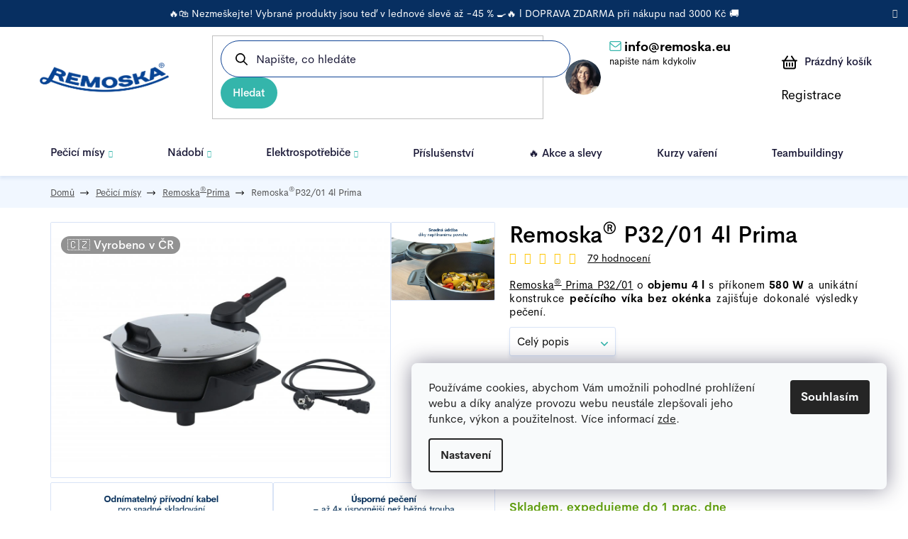

--- FILE ---
content_type: text/html; charset=utf-8
request_url: https://shop.remoska.eu/remoska-prima/remoska-prima-4l-p32-bez-skla/
body_size: 45463
content:
<!doctype html><html lang="cs" dir="ltr" class="header-background-light external-fonts-loaded"><head><meta charset="utf-8" /><meta name="viewport" content="width=device-width,initial-scale=1" /><title>Remoska® P32/01 4l Prima - Remoska</title><link rel="preconnect" href="https://cdn.myshoptet.com" /><link rel="dns-prefetch" href="https://cdn.myshoptet.com" /><link rel="preload" href="https://cdn.myshoptet.com/prj/dist/master/cms/libs/jquery/jquery-1.11.3.min.js" as="script" /><link href="https://cdn.myshoptet.com/prj/dist/master/cms/templates/frontend_templates/shared/css/font-face/nunito.css" rel="stylesheet"><link href="https://cdn.myshoptet.com/prj/dist/master/shop/dist/font-shoptet-13.css.3c47e30adfa2e9e2683b.css" rel="stylesheet"><script>
dataLayer = [];
dataLayer.push({'shoptet' : {
    "pageId": 698,
    "pageType": "productDetail",
    "currency": "CZK",
    "currencyInfo": {
        "decimalSeparator": ",",
        "exchangeRate": 1,
        "priceDecimalPlaces": 2,
        "symbol": "K\u010d",
        "symbolLeft": 0,
        "thousandSeparator": " "
    },
    "language": "cs",
    "projectId": 315483,
    "product": {
        "id": 554,
        "guid": "87e5e6f6-c9d0-11e9-ac23-ac1f6b0076ec",
        "hasVariants": false,
        "codes": [
            {
                "code": "P32\/01"
            }
        ],
        "code": "P32\/01",
        "name": "Remoska\u00ae P32\/01 4l Prima",
        "appendix": "",
        "weight": "0",
        "currentCategory": "Remoska\u00ae pe\u010dic\u00ed m\u00edsy | Remoska\u00ae Prima",
        "currentCategoryGuid": "5b6c8b3b-c991-11e9-ac23-ac1f6b0076ec",
        "defaultCategory": "Remoska\u00ae pe\u010dic\u00ed m\u00edsy | Remoska\u00ae Prima",
        "defaultCategoryGuid": "5b6c8b3b-c991-11e9-ac23-ac1f6b0076ec",
        "currency": "CZK",
        "priceWithVat": 2799
    },
    "stocks": [
        {
            "id": 7,
            "title": "Podnikov\u00e1 prodejna",
            "isDeliveryPoint": 1,
            "visibleOnEshop": 1
        },
        {
            "id": "ext",
            "title": "Sklad",
            "isDeliveryPoint": 0,
            "visibleOnEshop": 1
        }
    ],
    "cartInfo": {
        "id": null,
        "freeShipping": false,
        "freeShippingFrom": 0,
        "leftToFreeGift": {
            "formattedPrice": "0 K\u010d",
            "priceLeft": 0
        },
        "freeGift": false,
        "leftToFreeShipping": {
            "priceLeft": 0,
            "dependOnRegion": 0,
            "formattedPrice": "0 K\u010d"
        },
        "discountCoupon": [],
        "getNoBillingShippingPrice": {
            "withoutVat": 0,
            "vat": 0,
            "withVat": 0
        },
        "cartItems": [],
        "taxMode": "ORDINARY"
    },
    "cart": [],
    "customer": {
        "priceRatio": 1,
        "priceListId": 1,
        "groupId": null,
        "registered": false,
        "mainAccount": false
    }
}});
dataLayer.push({'cookie_consent' : {
    "marketing": "denied",
    "analytics": "denied"
}});
document.addEventListener('DOMContentLoaded', function() {
    shoptet.consent.onAccept(function(agreements) {
        if (agreements.length == 0) {
            return;
        }
        dataLayer.push({
            'cookie_consent' : {
                'marketing' : (agreements.includes(shoptet.config.cookiesConsentOptPersonalisation)
                    ? 'granted' : 'denied'),
                'analytics': (agreements.includes(shoptet.config.cookiesConsentOptAnalytics)
                    ? 'granted' : 'denied')
            },
            'event': 'cookie_consent'
        });
    });
});
</script>

<!-- Google Tag Manager -->
<script>(function(w,d,s,l,i){w[l]=w[l]||[];w[l].push({'gtm.start':
new Date().getTime(),event:'gtm.js'});var f=d.getElementsByTagName(s)[0],
j=d.createElement(s),dl=l!='dataLayer'?'&l='+l:'';j.async=true;j.src=
'https://www.googletagmanager.com/gtm.js?id='+i+dl;f.parentNode.insertBefore(j,f);
})(window,document,'script','dataLayer','GTM-5NKFSTL');</script>
<!-- End Google Tag Manager -->

<meta property="og:type" content="website"><meta property="og:site_name" content="shop.remoska.eu"><meta property="og:url" content="https://shop.remoska.eu/remoska-prima/remoska-prima-4l-p32-bez-skla/"><meta property="og:title" content="Remoska® P32/01 4l Prima - Remoska"><meta name="author" content="Remoska"><meta name="web_author" content="Shoptet.cz"><meta name="dcterms.rightsHolder" content="shop.remoska.eu"><meta name="robots" content="index,follow"><meta property="og:image" content="https://cdn.myshoptet.com/usr/shop.remoska.eu/user/shop/big/554-5_remoska-p32-01-4l-prima.jpg?65436df2"><meta property="og:description" content="Remoska® P32/01 4l Prima. Remoska® Prima P32/01 o objemu 4 l s příkonem 580 W a unikátní konstrukce pečícího víka bez okénka zajišťuje dokonalé výsledky pečení. 


Pečící víko bez okénka

 
4 litry


Ideální pro 4 osoby

 
Jen 580 W


Snadné čištění

"><meta name="description" content="Remoska® P32/01 4l Prima. Remoska® Prima P32/01 o objemu 4 l s příkonem 580 W a unikátní konstrukce pečícího víka bez okénka zajišťuje dokonalé výsledky pečení. 


Pečící víko bez okénka

 
4 litry


Ideální pro 4 osoby

 
Jen 580 W


Snadné čištění

"><meta name="google-site-verification" content="bPjOvFxTCaAOtfoL5-64CLag_Ca1HnvaDnO_rn_Xzmo"><meta property="product:price:amount" content="2799"><meta property="product:price:currency" content="CZK"><style>:root {--color-primary: #000000;--color-primary-h: 0;--color-primary-s: 0%;--color-primary-l: 0%;--color-primary-hover: #FFC500;--color-primary-hover-h: 46;--color-primary-hover-s: 100%;--color-primary-hover-l: 50%;--color-secondary: #FFC500;--color-secondary-h: 46;--color-secondary-s: 100%;--color-secondary-l: 50%;--color-secondary-hover: #FFC500;--color-secondary-hover-h: 46;--color-secondary-hover-s: 100%;--color-secondary-hover-l: 50%;--color-tertiary: #000000;--color-tertiary-h: 0;--color-tertiary-s: 0%;--color-tertiary-l: 0%;--color-tertiary-hover: #cfcfcf;--color-tertiary-hover-h: 0;--color-tertiary-hover-s: 0%;--color-tertiary-hover-l: 81%;--color-header-background: #ffffff;--template-font: "Nunito";--template-headings-font: "Nunito";--header-background-url: url("[data-uri]");--cookies-notice-background: #F8FAFB;--cookies-notice-color: #252525;--cookies-notice-button-hover: #27263f;--cookies-notice-link-hover: #3b3a5f;--templates-update-management-preview-mode-content: "Náhled aktualizací šablony je aktivní pro váš prohlížeč."}</style>
    
    <link href="https://cdn.myshoptet.com/prj/dist/master/shop/dist/main-13.less.fdb02770e668ba5a70b5.css" rel="stylesheet" />
    
    <script>var shoptet = shoptet || {};</script>
    <script src="https://cdn.myshoptet.com/prj/dist/master/shop/dist/main-3g-header.js.05f199e7fd2450312de2.js"></script>
<!-- User include --><!-- api 422(76) html code header -->
<link rel="stylesheet" href="https://cdn.myshoptet.com/usr/api2.dklab.cz/user/documents/_doplnky/odpocet/315483/434/315483_434.css" type="text/css" /><style>
        :root {            
            --dklab-countdown-category-text-color: #FFFFFF;
            --dklab-countdown-detail-text-color: #FFFFFF;
            --dklab-countdown-background-lower-color: #E51D4D;
            --dklab-countdown-background-upper-color: #E51D4D;
            --dklab-countdown-background-lower-color-detail: #E51D4D;
            --dklab-countdown-background-upper-color-detail: #E51D4D;
            --dklab-countdown-carousel-text-color: #FFFFFF;            
            --dklab-countdown-radius: 30px;
            --dklab-countdown-carousel-background-color: #EF023A;
        }
        body:not(.type-detail) .flags-extra .flag.flag-discount {display: none !important;}</style>
<!-- api 426(80) html code header -->
<link rel="stylesheet" href="https://cdn.myshoptet.com/usr/api2.dklab.cz/user/documents/_doplnky/navstivene/315483/14/315483_14.css" type="text/css" /><style> :root { --dklab-lastvisited-background-color: #FFFFFF; } </style>
<!-- api 1004(637) html code header -->
<script>
      window.mehub = window.mehub || {};
      window.mehub.bonus = {
        businessId: '1b518c53-5c33-495f-9b9a-0f8100a60115',
        addonId: '50f48880-9313-4501-9343-eed26e984bf2'
      }
    </script>
    
<!-- api 1012(643) html code header -->
<style data-purpose="gopay-hiding-apple-pay">
	[data-guid="01e5d4b1-6945-11f0-b3a9-6a6d81f8b3e4"] {
		display: none
	}
</style><style
        data-purpose="gopay-hiding-method"
        data-guid="020b84b0-6945-11f0-b3a9-6a6d81f8b3e4"
        data-payment-type="SKIPPAY"
        data-bnpl-type="DEFERRED_PAYMENT"
>
    [data-guid="020b84b0-6945-11f0-b3a9-6a6d81f8b3e4"] {
        display: none
    }
</style><style
        data-purpose="gopay-hiding-method"
        data-guid="021abad4-6945-11f0-b3a9-6a6d81f8b3e4"
        data-payment-type="SKIPPAY"
        data-bnpl-type="PAY_IN_THREE"
>
    [data-guid="021abad4-6945-11f0-b3a9-6a6d81f8b3e4"] {
        display: none
    }
</style>
<!-- service 1004(637) html code header -->
<script src="https://mehub-framework.web.app/main.bundle.js?v=1"></script>
<!-- service 1228(847) html code header -->
<link 
rel="stylesheet" 
href="https://cdn.myshoptet.com/usr/dmartini.myshoptet.com/user/documents/upload/dmartini/shop_rating/shop_rating.min.css?140"
data-author="Dominik Martini" 
data-author-web="dmartini.cz">
<!-- service 1462(1076) html code header -->
<link rel="stylesheet" href="https://cdn.myshoptet.com/usr/webotvurci.myshoptet.com/user/documents/plugin-product-interconnection/css/all.min.css?v=27"> 
<!-- service 1908(1473) html code header -->
<script type="text/javascript">
    var eshop = {
        'host': 'shop.remoska.eu',
        'projectId': 315483,
        'template': 'Disco',
        'lang': 'cs',
    };
</script>

<link href="https://cdn.myshoptet.com/usr/honzabartos.myshoptet.com/user/documents/style.css?v=296" rel="stylesheet"/>
<script src="https://cdn.myshoptet.com/usr/honzabartos.myshoptet.com/user/documents/script.js?v=300" type="text/javascript"></script>

<style>
.up-callout {
    background-color: rgba(33, 150, 243, 0.1); /* Soft info blue with transparency */
    border: 1px solid rgba(33, 150, 243, 0.3); /* Subtle blue border */
    border-radius: 8px; /* Rounded corners */
    padding: 15px 20px; /* Comfortable padding */
    box-shadow: 0 2px 5px rgba(0, 0, 0, 0.1); /* Subtle shadow for depth */
    max-width: 600px; /* Optional: Limits width for readability */
    margin: 20px auto; /* Centers the box with some spacing */
}

.up-callout p {
    margin: 0; /* Removes default paragraph margin */
    color: #333; /* Dark text for contrast */
    font-size: 16px; /* Readable font size */
    line-height: 1.5; /* Improves readability */
}
</style>
<!-- project html code header -->
<link rel="stylesheet" href="/user/documents/mime/style.css?v=1.17">

<style>
#footer .custom-footer>div.custom-footer__contact h4 span::after{content:"Potřebujete poradit?"}
#footer .custom-footer>div .contact-box>strong::after, 
.type-product .extended-description .contact-box>strong::after{content:"specialistka na Remosky";}
.contact-box ul li>span.tel::after{content:"Po-Pá 8:00 - 15:00";} 
#header .header-top .container .search .header-tel a::after,
#navigation .navigation-in>ul.top-navigation-bar-menu>li.last .header-tel a:after,
.contact-box ul li>span.mail::after{content:"napište nám kdykoliv";}
.smart-labels-active .smart-label-wrapper .country-flags {height:48px;}
</style>

<meta name="facebook-domain-verification" content="adwo4hwl97pe75qg6jionhjle426sk" />

<!-- Smartlook -->
<script type='text/javascript'>
  window.smartlook||(function(d) {
    var o=smartlook=function(){ o.api.push(arguments)},h=d.getElementsByTagName('head')[0];
    var c=d.createElement('script');o.api=new Array();c.async=true;c.type='text/javascript';
    c.charset='utf-8';c.src='https://web-sdk.smartlook.com/recorder.js';h.appendChild(c);
    })(document);
    smartlook('init', 'a9363c663e1f990b63f05c5a6f097a62fab17a5b', { region: 'eu' });
</script>

<!-- Messenger Chat Plugin Code -->
    <div id="fb-root"></div>

    <!-- Your Chat Plugin code -->
    <div id="fb-customer-chat" class="fb-customerchat">
    </div>

    <script>
      var chatbox = document.getElementById('fb-customer-chat');
      chatbox.setAttribute("page_id", "227439793989093");
      chatbox.setAttribute("attribution", "biz_inbox");
    </script>

    <!-- Your SDK code -->
    <script>
      window.fbAsyncInit = function() {
        FB.init({
          xfbml            : true,
          version          : 'v13.0'
        });
      };

      (function(d, s, id) {
        var js, fjs = d.getElementsByTagName(s)[0];
        if (d.getElementById(id)) return;
        js = d.createElement(s); js.id = id;
        js.src = 'https://connect.facebook.net/cs_CZ/sdk/xfbml.customerchat.js';
        fjs.parentNode.insertBefore(js, fjs);
      }(document, 'script', 'facebook-jssdk'));
    </script>
    
 <style type="text/css"> 
 label[for="stock"] {
      display: none !important;
      }
      </style>


<!-- Ybug code start (https://ybug.io) -->
<script type='text/javascript'>
(function() {
    window.ybug_settings = {"id":"8g42wdmr4zhmkp57vhq6"};
    var ybug = document.createElement('script'); ybug.type = 'text/javascript'; ybug.async = true;
    ybug.src = 'https://widget.ybug.io/button/'+window.ybug_settings.id+'.js';
    var s = document.getElementsByTagName('script')[0]; s.parentNode.insertBefore(ybug, s);
})();
</script>
<!-- Ybug code end -->

<style>
.ordering-process #f-19-4abfdf42e682f87cd40907d9a0cd4e16,
.ordering-process #f-20-85f7dba955e715936a175d446bc6f115{display: none !important;}
#ec_form_20-85f7dba955e715936a175d446bc6f115 > div {width: 100% !important;padding-left: 20px !important;padding-right: 20px !important;margin-top: 40px !important;}
#ec_form_20-85f7dba955e715936a175d446bc6f115 > div > form{max-width: 800px;margin: 0 auto;}
#ec_form_20-85f7dba955e715936a175d446bc6f115 + #ec_form_20-85f7dba955e715936a175d446bc6f115{display: none !important;}
.flag.flag-gift{display: none !important;}
</style>

<link type="text/css" rel="stylesheet" media="screen" href="/user/documents/paxio.css?v54616" />

<meta name="msvalidate.01" content="3248F1C866E7EC22917F431D3087E557" />
<!-- /User include --><link rel="shortcut icon" href="/favicon.ico" type="image/x-icon" /><link rel="canonical" href="https://shop.remoska.eu/remoska-prima/remoska-prima-4l-p32-bez-skla/" />    <script>
        var _hwq = _hwq || [];
        _hwq.push(['setKey', '97CB8F84570ABB83AA0AE370D7362FCC']);
        _hwq.push(['setTopPos', '0']);
        _hwq.push(['showWidget', '22']);
        (function() {
            var ho = document.createElement('script');
            ho.src = 'https://cz.im9.cz/direct/i/gjs.php?n=wdgt&sak=97CB8F84570ABB83AA0AE370D7362FCC';
            var s = document.getElementsByTagName('script')[0]; s.parentNode.insertBefore(ho, s);
        })();
    </script>
<script>!function(){var t={9196:function(){!function(){var t=/\[object (Boolean|Number|String|Function|Array|Date|RegExp)\]/;function r(r){return null==r?String(r):(r=t.exec(Object.prototype.toString.call(Object(r))))?r[1].toLowerCase():"object"}function n(t,r){return Object.prototype.hasOwnProperty.call(Object(t),r)}function e(t){if(!t||"object"!=r(t)||t.nodeType||t==t.window)return!1;try{if(t.constructor&&!n(t,"constructor")&&!n(t.constructor.prototype,"isPrototypeOf"))return!1}catch(t){return!1}for(var e in t);return void 0===e||n(t,e)}function o(t,r,n){this.b=t,this.f=r||function(){},this.d=!1,this.a={},this.c=[],this.e=function(t){return{set:function(r,n){u(c(r,n),t.a)},get:function(r){return t.get(r)}}}(this),i(this,t,!n);var e=t.push,o=this;t.push=function(){var r=[].slice.call(arguments,0),n=e.apply(t,r);return i(o,r),n}}function i(t,n,o){for(t.c.push.apply(t.c,n);!1===t.d&&0<t.c.length;){if("array"==r(n=t.c.shift()))t:{var i=n,a=t.a;if("string"==r(i[0])){for(var f=i[0].split("."),s=f.pop(),p=(i=i.slice(1),0);p<f.length;p++){if(void 0===a[f[p]])break t;a=a[f[p]]}try{a[s].apply(a,i)}catch(t){}}}else if("function"==typeof n)try{n.call(t.e)}catch(t){}else{if(!e(n))continue;for(var l in n)u(c(l,n[l]),t.a)}o||(t.d=!0,t.f(t.a,n),t.d=!1)}}function c(t,r){for(var n={},e=n,o=t.split("."),i=0;i<o.length-1;i++)e=e[o[i]]={};return e[o[o.length-1]]=r,n}function u(t,o){for(var i in t)if(n(t,i)){var c=t[i];"array"==r(c)?("array"==r(o[i])||(o[i]=[]),u(c,o[i])):e(c)?(e(o[i])||(o[i]={}),u(c,o[i])):o[i]=c}}window.DataLayerHelper=o,o.prototype.get=function(t){var r=this.a;t=t.split(".");for(var n=0;n<t.length;n++){if(void 0===r[t[n]])return;r=r[t[n]]}return r},o.prototype.flatten=function(){this.b.splice(0,this.b.length),this.b[0]={},u(this.a,this.b[0])}}()}},r={};function n(e){var o=r[e];if(void 0!==o)return o.exports;var i=r[e]={exports:{}};return t[e](i,i.exports,n),i.exports}n.n=function(t){var r=t&&t.__esModule?function(){return t.default}:function(){return t};return n.d(r,{a:r}),r},n.d=function(t,r){for(var e in r)n.o(r,e)&&!n.o(t,e)&&Object.defineProperty(t,e,{enumerable:!0,get:r[e]})},n.o=function(t,r){return Object.prototype.hasOwnProperty.call(t,r)},function(){"use strict";n(9196)}()}();</script>    <!-- Global site tag (gtag.js) - Google Analytics -->
    <script async src="https://www.googletagmanager.com/gtag/js?id=G-SBD49KYTXT"></script>
    <script>
        
        window.dataLayer = window.dataLayer || [];
        function gtag(){dataLayer.push(arguments);}
        

                    console.debug('default consent data');

            gtag('consent', 'default', {"ad_storage":"denied","analytics_storage":"denied","ad_user_data":"denied","ad_personalization":"denied","wait_for_update":500});
            dataLayer.push({
                'event': 'default_consent'
            });
        
        gtag('js', new Date());

                gtag('config', 'UA-144815401-1', { 'groups': "UA" });
        
                gtag('config', 'G-SBD49KYTXT', {"groups":"GA4","send_page_view":false,"content_group":"productDetail","currency":"CZK","page_language":"cs"});
        
                gtag('config', 'AW-798242029', {"allow_enhanced_conversions":true});
        
        
        
        
        
                    gtag('event', 'page_view', {"send_to":"GA4","page_language":"cs","content_group":"productDetail","currency":"CZK"});
        
                gtag('set', 'currency', 'CZK');

        gtag('event', 'view_item', {
            "send_to": "UA",
            "items": [
                {
                    "id": "P32\/01",
                    "name": "Remoska\u00ae P32\/01 4l Prima",
                    "category": "Remoska\u00ae pe\u010dic\u00ed m\u00edsy \/ Remoska\u00ae Prima",
                                                            "price": 2313.22
                }
            ]
        });
        
        
        
        
        
                    gtag('event', 'view_item', {"send_to":"GA4","page_language":"cs","content_group":"productDetail","value":2313.2199999999998,"currency":"CZK","items":[{"item_id":"P32\/01","item_name":"Remoska\u00ae P32\/01 4l Prima","item_category":"Remoska\u00ae pe\u010dic\u00ed m\u00edsy","item_category2":"Remoska\u00ae Prima","price":2313.2199999999998,"quantity":1,"index":0}]});
        
        
        
        
        
        
        
        document.addEventListener('DOMContentLoaded', function() {
            if (typeof shoptet.tracking !== 'undefined') {
                for (var id in shoptet.tracking.bannersList) {
                    gtag('event', 'view_promotion', {
                        "send_to": "UA",
                        "promotions": [
                            {
                                "id": shoptet.tracking.bannersList[id].id,
                                "name": shoptet.tracking.bannersList[id].name,
                                "position": shoptet.tracking.bannersList[id].position
                            }
                        ]
                    });
                }
            }

            shoptet.consent.onAccept(function(agreements) {
                if (agreements.length !== 0) {
                    console.debug('gtag consent accept');
                    var gtagConsentPayload =  {
                        'ad_storage': agreements.includes(shoptet.config.cookiesConsentOptPersonalisation)
                            ? 'granted' : 'denied',
                        'analytics_storage': agreements.includes(shoptet.config.cookiesConsentOptAnalytics)
                            ? 'granted' : 'denied',
                                                                                                'ad_user_data': agreements.includes(shoptet.config.cookiesConsentOptPersonalisation)
                            ? 'granted' : 'denied',
                        'ad_personalization': agreements.includes(shoptet.config.cookiesConsentOptPersonalisation)
                            ? 'granted' : 'denied',
                        };
                    console.debug('update consent data', gtagConsentPayload);
                    gtag('consent', 'update', gtagConsentPayload);
                    dataLayer.push(
                        { 'event': 'update_consent' }
                    );
                }
            });
        });
    </script>
<script>
    (function(t, r, a, c, k, i, n, g) { t['ROIDataObject'] = k;
    t[k]=t[k]||function(){ (t[k].q=t[k].q||[]).push(arguments) },t[k].c=i;n=r.createElement(a),
    g=r.getElementsByTagName(a)[0];n.async=1;n.src=c;g.parentNode.insertBefore(n,g)
    })(window, document, 'script', '//www.heureka.cz/ocm/sdk.js?source=shoptet&version=2&page=product_detail', 'heureka', 'cz');

    heureka('set_user_consent', 0);
</script>
</head><body class="desktop id-698 in-remoska-prima template-13 type-product type-detail one-column-body columns-4 smart-labels-active ums_forms_redesign--off ums_a11y_category_page--on ums_discussion_rating_forms--off ums_flags_display_unification--on ums_a11y_login--on mobile-header-version-0"><noscript>
    <style>
        #header {
            padding-top: 0;
            position: relative !important;
            top: 0;
        }
        .header-navigation {
            position: relative !important;
        }
        .overall-wrapper {
            margin: 0 !important;
        }
        body:not(.ready) {
            visibility: visible !important;
        }
    </style>
    <div class="no-javascript">
        <div class="no-javascript__title">Musíte změnit nastavení vašeho prohlížeče</div>
        <div class="no-javascript__text">Podívejte se na: <a href="https://www.google.com/support/bin/answer.py?answer=23852">Jak povolit JavaScript ve vašem prohlížeči</a>.</div>
        <div class="no-javascript__text">Pokud používáte software na blokování reklam, může být nutné povolit JavaScript z této stránky.</div>
        <div class="no-javascript__text">Děkujeme.</div>
    </div>
</noscript>

        <div id="fb-root"></div>
        <script>
            window.fbAsyncInit = function() {
                FB.init({
                    autoLogAppEvents : true,
                    xfbml            : true,
                    version          : 'v24.0'
                });
            };
        </script>
        <script async defer crossorigin="anonymous" src="https://connect.facebook.net/cs_CZ/sdk.js#xfbml=1&version=v24.0"></script>
<!-- Google Tag Manager (noscript) -->
<noscript><iframe src="https://www.googletagmanager.com/ns.html?id=GTM-5NKFSTL"
height="0" width="0" style="display:none;visibility:hidden"></iframe></noscript>
<!-- End Google Tag Manager (noscript) -->

    <div class="siteCookies siteCookies--right siteCookies--light js-siteCookies" role="dialog" data-testid="cookiesPopup" data-nosnippet>
        <div class="siteCookies__form">
            <div class="siteCookies__content">
                <div class="siteCookies__text">
                    Používáme cookies, abychom Vám umožnili pohodlné prohlížení webu a díky analýze provozu webu neustále zlepšovali jeho funkce, výkon a použitelnost. Více informací <a href="http://shop.remoska.eu/podminky-ochrany-osobnich-udaju/" target="\">zde</a>.
                </div>
                <p class="siteCookies__links">
                    <button class="siteCookies__link js-cookies-settings" aria-label="Nastavení cookies" data-testid="cookiesSettings">Nastavení</button>
                </p>
            </div>
            <div class="siteCookies__buttonWrap">
                                <button class="siteCookies__button js-cookiesConsentSubmit" value="all" aria-label="Přijmout cookies" data-testid="buttonCookiesAccept">Souhlasím</button>
            </div>
        </div>
        <script>
            document.addEventListener("DOMContentLoaded", () => {
                const siteCookies = document.querySelector('.js-siteCookies');
                document.addEventListener("scroll", shoptet.common.throttle(() => {
                    const st = document.documentElement.scrollTop;
                    if (st > 1) {
                        siteCookies.classList.add('siteCookies--scrolled');
                    } else {
                        siteCookies.classList.remove('siteCookies--scrolled');
                    }
                }, 100));
            });
        </script>
    </div>
<a href="#content" class="skip-link sr-only">Přejít na obsah</a><div class="overall-wrapper"><div class="site-msg information"><div class="container"><div class="text">🔥🛍️ Nezmeškejte! Vybrané produkty jsou teď v lednové slevě až −45 % 🍳🔥 l DOPRAVA ZDARMA při nákupu nad 3000 Kč 🚚</div><div class="close js-close-information-msg"></div></div></div><div class="user-action"><div class="container">
    <div class="user-action-in">
                    <div id="login" class="user-action-login popup-widget login-widget" role="dialog" aria-labelledby="loginHeading">
        <div class="popup-widget-inner">
                            <h2 id="loginHeading">Přihlášení k vašemu účtu</h2><div id="customerLogin"><form action="/action/Customer/Login/" method="post" id="formLoginIncluded" class="csrf-enabled formLogin" data-testid="formLogin"><input type="hidden" name="referer" value="" /><div class="form-group"><div class="input-wrapper email js-validated-element-wrapper no-label"><input type="email" name="email" class="form-control" autofocus placeholder="E-mailová adresa (např. jan@novak.cz)" data-testid="inputEmail" autocomplete="email" required /></div></div><div class="form-group"><div class="input-wrapper password js-validated-element-wrapper no-label"><input type="password" name="password" class="form-control" placeholder="Heslo" data-testid="inputPassword" autocomplete="current-password" required /><span class="no-display">Nemůžete vyplnit toto pole</span><input type="text" name="surname" value="" class="no-display" /></div></div><div class="form-group"><div class="login-wrapper"><button type="submit" class="btn btn-secondary btn-text btn-login" data-testid="buttonSubmit">Přihlásit se</button><div class="password-helper"><a href="/registrace/" data-testid="signup" rel="nofollow">Nová registrace</a><a href="/klient/zapomenute-heslo/" rel="nofollow">Zapomenuté heslo</a></div></div></div></form>
</div>                    </div>
    </div>

                <div id="cart-widget" class="user-action-cart popup-widget cart-widget loader-wrapper" data-testid="popupCartWidget" role="dialog" aria-hidden="true">
            <div class="popup-widget-inner cart-widget-inner place-cart-here">
                <div class="loader-overlay">
                    <div class="loader"></div>
                </div>
            </div>
        </div>
    </div>
</div>
</div><div class="top-navigation-bar" data-testid="topNavigationBar">

    <div class="container">

                            <div class="top-navigation-menu">
                <ul class="top-navigation-bar-menu">
                                            <li class="top-navigation-menu-item-29">
                            <a href="/kontakt/" title="Kontakt">Kontakt</a>
                        </li>
                                            <li class="top-navigation-menu-item-39">
                            <a href="/obchodni-podminky/" title="Obchodní podmínky">Obchodní podmínky</a>
                        </li>
                                            <li class="top-navigation-menu-item-691">
                            <a href="/podminky-ochrany-osobnich-udaju/" title="Podmínky ochrany osobních údajů ">Podmínky ochrany osobních údajů </a>
                        </li>
                                            <li class="top-navigation-menu-item-758">
                            <a href="/doprava-a-platba/" title="Doprava a platba">Doprava a platba</a>
                        </li>
                                            <li class="top-navigation-menu-item-922">
                            <a href="/servis/" title="Vrácení, reklamace, servis, ověřování recenzí">Vrácení, reklamace, servis, ověřování recenzí</a>
                        </li>
                                    </ul>
                <div class="top-navigation-menu-trigger">Více</div>
                <ul class="top-navigation-bar-menu-helper"></ul>
            </div>
        
        <div class="top-navigation-tools">
                        <button class="top-nav-button top-nav-button-login toggle-window" type="button" data-target="login" aria-haspopup="dialog" aria-controls="login" aria-expanded="false" data-testid="signin"><span>Přihlášení</span></button>
    <a href="/registrace/" class="top-nav-button top-nav-button-register" data-testid="headerSignup">Registrace</a>
        </div>

    </div>

</div>
<header id="header">
        <div class="header-top">
            <div class="container navigation-wrapper header-top-wrapper">
                <div class="site-name"><a href="/" data-testid="linkWebsiteLogo"><img src="https://cdn.myshoptet.com/usr/shop.remoska.eu/user/logos/logo-modr__.png" alt="Remoska" fetchpriority="low" /></a></div>                <div class="search" itemscope itemtype="https://schema.org/WebSite">
                    <meta itemprop="headline" content="Remoska® Prima"/><meta itemprop="url" content="https://shop.remoska.eu"/><meta itemprop="text" content="Remoska® P32/01 4l Prima. Remoska®&amp;amp;nbsp;Prima P32/01&amp;amp;nbsp;o objemu&amp;amp;nbsp;4&amp;amp;nbsp;l&amp;amp;nbsp;s příkonem&amp;amp;nbsp;580 W&amp;amp;nbsp;a unikátní konstrukce&amp;amp;nbsp;pečícího víka bez okénka&amp;amp;nbsp;zajišťuje dokonalé výsledky pečení.&amp;amp;nbsp; Pečící víko bez okénka 4 litry Ideální pro 4 osoby Jen 580 W..."/>                    <form action="/action/ProductSearch/prepareString/" method="post"
    id="formSearchForm" class="search-form compact-form js-search-main"
    itemprop="potentialAction" itemscope itemtype="https://schema.org/SearchAction" data-testid="searchForm">
    <fieldset>
        <meta itemprop="target"
            content="https://shop.remoska.eu/vyhledavani/?string={string}"/>
        <input type="hidden" name="language" value="cs"/>
        
            
    <span class="search-input-icon" aria-hidden="true"></span>

<input
    type="search"
    name="string"
        class="query-input form-control search-input js-search-input"
    placeholder="Napište, co hledáte"
    autocomplete="off"
    required
    itemprop="query-input"
    aria-label="Vyhledávání"
    data-testid="searchInput"
>
            <button type="submit" class="btn btn-default search-button" data-testid="searchBtn">Hledat</button>
        
    </fieldset>
</form>
                </div>
                <div class="navigation-buttons">
                    <a href="#" class="toggle-window" data-target="search" data-testid="linkSearchIcon"><span class="sr-only">Hledat</span></a>
                        
    <a href="/kosik/" class="btn btn-icon toggle-window cart-count" data-target="cart" data-hover="true" data-redirect="true" data-testid="headerCart" rel="nofollow" aria-haspopup="dialog" aria-expanded="false" aria-controls="cart-widget">
        
                <span class="sr-only">Nákupní košík</span>
        
            <span class="cart-price visible-lg-inline-block" data-testid="headerCartPrice">
                                    Prázdný košík                            </span>
        
    
            </a>
                    <a href="#" class="toggle-window" data-target="navigation" data-testid="hamburgerMenu"></a>
                </div>
            </div>
        </div>
        <div class="header-bottom">
            <div class="container navigation-wrapper header-bottom-wrapper js-navigation-container">
                <nav id="navigation" aria-label="Hlavní menu" data-collapsible="true"><div class="navigation-in menu"><ul class="menu-level-1" role="menubar" data-testid="headerMenuItems"><li class="menu-item-940 ext" role="none"><a href="/pecici-misy/" data-testid="headerMenuItem" role="menuitem" aria-haspopup="true" aria-expanded="false"><b>Pečicí mísy</b><span class="submenu-arrow"></span></a><ul class="menu-level-2" aria-label="Pečicí mísy" tabindex="-1" role="menu"><li class="menu-item-698 active" role="none"><a href="/remoska-prima/" class="menu-image" data-testid="headerMenuItem" tabindex="-1" aria-hidden="true"><img src="data:image/svg+xml,%3Csvg%20width%3D%22140%22%20height%3D%22100%22%20xmlns%3D%22http%3A%2F%2Fwww.w3.org%2F2000%2Fsvg%22%3E%3C%2Fsvg%3E" alt="" aria-hidden="true" width="140" height="100"  data-src="https://cdn.myshoptet.com/usr/shop.remoska.eu/user/categories/thumb/548-1_20190612-dsc06300-prima-2l-cerna-retus.jpg" fetchpriority="low" /></a><div><a href="/remoska-prima/" data-testid="headerMenuItem" role="menuitem"><span>Remoska® Prima</span></a>
                        </div></li><li class="menu-item-934" role="none"><a href="/remoska-dua/" class="menu-image" data-testid="headerMenuItem" tabindex="-1" aria-hidden="true"><img src="data:image/svg+xml,%3Csvg%20width%3D%22140%22%20height%3D%22100%22%20xmlns%3D%22http%3A%2F%2Fwww.w3.org%2F2000%2Fsvg%22%3E%3C%2Fsvg%3E" alt="" aria-hidden="true" width="140" height="100"  data-src="https://cdn.myshoptet.com/usr/shop.remoska.eu/user/categories/thumb/937-12_dua-2l-rozklad.jpg" fetchpriority="low" /></a><div><a href="/remoska-dua/" data-testid="headerMenuItem" role="menuitem"><span>Remoska® Dua</span></a>
                        </div></li><li class="menu-item-695" role="none"><a href="/remoska-tria/" class="menu-image" data-testid="headerMenuItem" tabindex="-1" aria-hidden="true"><img src="data:image/svg+xml,%3Csvg%20width%3D%22140%22%20height%3D%22100%22%20xmlns%3D%22http%3A%2F%2Fwww.w3.org%2F2000%2Fsvg%22%3E%3C%2Fsvg%3E" alt="" aria-hidden="true" width="140" height="100"  data-src="https://cdn.myshoptet.com/usr/shop.remoska.eu/user/categories/thumb/tria_rozklad_(2).jpg" fetchpriority="low" /></a><div><a href="/remoska-tria/" data-testid="headerMenuItem" role="menuitem"><span>Remoska® Tria</span></a>
                        </div></li></ul></li>
<li class="menu-item-955 ext" role="none"><a href="/nadobi/" data-testid="headerMenuItem" role="menuitem" aria-haspopup="true" aria-expanded="false"><b>Nádobí</b><span class="submenu-arrow"></span></a><ul class="menu-level-2" aria-label="Nádobí" tabindex="-1" role="menu"><li class="menu-item-1105" role="none"><a href="/remoska-proxima/" class="menu-image" data-testid="headerMenuItem" tabindex="-1" aria-hidden="true"><img src="data:image/svg+xml,%3Csvg%20width%3D%22140%22%20height%3D%22100%22%20xmlns%3D%22http%3A%2F%2Fwww.w3.org%2F2000%2Fsvg%22%3E%3C%2Fsvg%3E" alt="" aria-hidden="true" width="140" height="100"  data-src="https://cdn.myshoptet.com/usr/shop.remoska.eu/user/categories/thumb/untitled-9.png" fetchpriority="low" /></a><div><a href="/remoska-proxima/" data-testid="headerMenuItem" role="menuitem"><span>Remoska® Proxima</span></a>
                        </div></li><li class="menu-item-1081" role="none"><a href="/remoska-luna/" class="menu-image" data-testid="headerMenuItem" tabindex="-1" aria-hidden="true"><img src="data:image/svg+xml,%3Csvg%20width%3D%22140%22%20height%3D%22100%22%20xmlns%3D%22http%3A%2F%2Fwww.w3.org%2F2000%2Fsvg%22%3E%3C%2Fsvg%3E" alt="" aria-hidden="true" width="140" height="100"  data-src="https://cdn.myshoptet.com/usr/shop.remoska.eu/user/categories/thumb/luna-mini-01.png" fetchpriority="low" /></a><div><a href="/remoska-luna/" data-testid="headerMenuItem" role="menuitem"><span>Remoska® Luna</span></a>
                        </div></li><li class="menu-item-1061 has-third-level" role="none"><a href="/remoska-europa/" class="menu-image" data-testid="headerMenuItem" tabindex="-1" aria-hidden="true"><img src="data:image/svg+xml,%3Csvg%20width%3D%22140%22%20height%3D%22100%22%20xmlns%3D%22http%3A%2F%2Fwww.w3.org%2F2000%2Fsvg%22%3E%3C%2Fsvg%3E" alt="" aria-hidden="true" width="140" height="100"  data-src="https://cdn.myshoptet.com/usr/shop.remoska.eu/user/categories/thumb/europa-mini-01.png" fetchpriority="low" /></a><div><a href="/remoska-europa/" data-testid="headerMenuItem" role="menuitem"><span>Remoska® Europa</span></a>
                                                    <ul class="menu-level-3" role="menu">
                                                                    <li class="menu-item-1072" role="none">
                                        <a href="/remoska-europa-nadobi/" data-testid="headerMenuItem" role="menuitem">
                                            Remoska® Europa Nádobí</a>,                                    </li>
                                                                    <li class="menu-item-1075" role="none">
                                        <a href="/remoska-europa-sady/" data-testid="headerMenuItem" role="menuitem">
                                            Remoska® Europa Sady</a>                                    </li>
                                                            </ul>
                        </div></li><li class="menu-item-1084" role="none"><a href="/remoska-maria/" class="menu-image" data-testid="headerMenuItem" tabindex="-1" aria-hidden="true"><img src="data:image/svg+xml,%3Csvg%20width%3D%22140%22%20height%3D%22100%22%20xmlns%3D%22http%3A%2F%2Fwww.w3.org%2F2000%2Fsvg%22%3E%3C%2Fsvg%3E" alt="" aria-hidden="true" width="140" height="100"  data-src="https://cdn.myshoptet.com/usr/shop.remoska.eu/user/categories/thumb/maria-mini-01.png" fetchpriority="low" /></a><div><a href="/remoska-maria/" data-testid="headerMenuItem" role="menuitem"><span>Remoska® Maria</span></a>
                        </div></li><li class="menu-item-1090" role="none"><a href="/remoska-diva/" class="menu-image" data-testid="headerMenuItem" tabindex="-1" aria-hidden="true"><img src="data:image/svg+xml,%3Csvg%20width%3D%22140%22%20height%3D%22100%22%20xmlns%3D%22http%3A%2F%2Fwww.w3.org%2F2000%2Fsvg%22%3E%3C%2Fsvg%3E" alt="" aria-hidden="true" width="140" height="100"  data-src="https://cdn.myshoptet.com/usr/shop.remoska.eu/user/categories/thumb/diva-mini_(1).png" fetchpriority="low" /></a><div><a href="/remoska-diva/" data-testid="headerMenuItem" role="menuitem"><span>Remoska® Diva</span></a>
                        </div></li><li class="menu-item-1009" role="none"><a href="/t-mobile/" class="menu-image" data-testid="headerMenuItem" tabindex="-1" aria-hidden="true"><img src="data:image/svg+xml,%3Csvg%20width%3D%22140%22%20height%3D%22100%22%20xmlns%3D%22http%3A%2F%2Fwww.w3.org%2F2000%2Fsvg%22%3E%3C%2Fsvg%3E" alt="" aria-hidden="true" width="140" height="100"  data-src="https://cdn.myshoptet.com/usr/shop.remoska.eu/user/categories/thumb/magenta-mini-01.png" fetchpriority="low" /></a><div><a href="/t-mobile/" data-testid="headerMenuItem" role="menuitem"><span>T-Mobile edice</span></a>
                        </div></li><li class="menu-item-1099" role="none"><a href="/vyprodej-nadobi/" class="menu-image" data-testid="headerMenuItem" tabindex="-1" aria-hidden="true"><img src="data:image/svg+xml,%3Csvg%20width%3D%22140%22%20height%3D%22100%22%20xmlns%3D%22http%3A%2F%2Fwww.w3.org%2F2000%2Fsvg%22%3E%3C%2Fsvg%3E" alt="" aria-hidden="true" width="140" height="100"  data-src="https://cdn.myshoptet.com/usr/shop.remoska.eu/user/categories/thumb/quanta-vega-miniatury_(2).png" fetchpriority="low" /></a><div><a href="/vyprodej-nadobi/" data-testid="headerMenuItem" role="menuitem"><span>Výprodej</span></a>
                        </div></li></ul></li>
<li class="menu-item-946 ext" role="none"><a href="/elektrospotrebice/" data-testid="headerMenuItem" role="menuitem" aria-haspopup="true" aria-expanded="false"><b>Elektrospotřebiče</b><span class="submenu-arrow"></span></a><ul class="menu-level-2" aria-label="Elektrospotřebiče" tabindex="-1" role="menu"><li class="menu-item-949" role="none"><a href="/horkovzdusne-fritezy/" class="menu-image" data-testid="headerMenuItem" tabindex="-1" aria-hidden="true"><img src="data:image/svg+xml,%3Csvg%20width%3D%22140%22%20height%3D%22100%22%20xmlns%3D%22http%3A%2F%2Fwww.w3.org%2F2000%2Fsvg%22%3E%3C%2Fsvg%3E" alt="" aria-hidden="true" width="140" height="100"  data-src="https://cdn.myshoptet.com/usr/shop.remoska.eu/user/categories/thumb/1_(6)-1.jpg" fetchpriority="low" /></a><div><a href="/horkovzdusne-fritezy/" data-testid="headerMenuItem" role="menuitem"><span>Horkovzdušné fritézy</span></a>
                        </div></li><li class="menu-item-952" role="none"><a href="/kontaktni-grily/" class="menu-image" data-testid="headerMenuItem" tabindex="-1" aria-hidden="true"><img src="data:image/svg+xml,%3Csvg%20width%3D%22140%22%20height%3D%22100%22%20xmlns%3D%22http%3A%2F%2Fwww.w3.org%2F2000%2Fsvg%22%3E%3C%2Fsvg%3E" alt="" aria-hidden="true" width="140" height="100"  data-src="https://cdn.myshoptet.com/usr/shop.remoska.eu/user/categories/thumb/untitled-6.jpeg" fetchpriority="low" /></a><div><a href="/kontaktni-grily/" data-testid="headerMenuItem" role="menuitem"><span>Kontaktní grily</span></a>
                        </div></li><li class="menu-item-1066" role="none"><a href="/varice/" class="menu-image" data-testid="headerMenuItem" tabindex="-1" aria-hidden="true"><img src="data:image/svg+xml,%3Csvg%20width%3D%22140%22%20height%3D%22100%22%20xmlns%3D%22http%3A%2F%2Fwww.w3.org%2F2000%2Fsvg%22%3E%3C%2Fsvg%3E" alt="" aria-hidden="true" width="140" height="100"  data-src="https://cdn.myshoptet.com/usr/shop.remoska.eu/user/categories/thumb/var__ic___-_kategorie.jpg" fetchpriority="low" /></a><div><a href="/varice/" data-testid="headerMenuItem" role="menuitem"><span>Vařiče</span></a>
                        </div></li><li class="menu-item-1087" role="none"><a href="/topinkovace/" class="menu-image" data-testid="headerMenuItem" tabindex="-1" aria-hidden="true"><img src="data:image/svg+xml,%3Csvg%20width%3D%22140%22%20height%3D%22100%22%20xmlns%3D%22http%3A%2F%2Fwww.w3.org%2F2000%2Fsvg%22%3E%3C%2Fsvg%3E" alt="" aria-hidden="true" width="140" height="100"  data-src="https://cdn.myshoptet.com/usr/shop.remoska.eu/user/categories/thumb/untitled_(4).jpeg" fetchpriority="low" /></a><div><a href="/topinkovace/" data-testid="headerMenuItem" role="menuitem"><span>Topinkovače</span></a>
                        </div></li><li class="menu-item-1093" role="none"><a href="/rychlovarne-konvice/" class="menu-image" data-testid="headerMenuItem" tabindex="-1" aria-hidden="true"><img src="data:image/svg+xml,%3Csvg%20width%3D%22140%22%20height%3D%22100%22%20xmlns%3D%22http%3A%2F%2Fwww.w3.org%2F2000%2Fsvg%22%3E%3C%2Fsvg%3E" alt="" aria-hidden="true" width="140" height="100"  data-src="https://cdn.myshoptet.com/usr/shop.remoska.eu/user/categories/thumb/konvice_-_kategorie.jpeg" fetchpriority="low" /></a><div><a href="/rychlovarne-konvice/" data-testid="headerMenuItem" role="menuitem"><span>Rychlovarné konvice</span></a>
                        </div></li><li class="menu-item-1096" role="none"><a href="/ryzovary/" class="menu-image" data-testid="headerMenuItem" tabindex="-1" aria-hidden="true"><img src="data:image/svg+xml,%3Csvg%20width%3D%22140%22%20height%3D%22100%22%20xmlns%3D%22http%3A%2F%2Fwww.w3.org%2F2000%2Fsvg%22%3E%3C%2Fsvg%3E" alt="" aria-hidden="true" width="140" height="100"  data-src="https://cdn.myshoptet.com/usr/shop.remoska.eu/user/categories/thumb/untitled-1_(2).jpeg" fetchpriority="low" /></a><div><a href="/ryzovary/" data-testid="headerMenuItem" role="menuitem"><span>Rýžovary</span></a>
                        </div></li><li class="menu-item-1102" role="none"><a href="/susicka-potravin/" class="menu-image" data-testid="headerMenuItem" tabindex="-1" aria-hidden="true"><img src="data:image/svg+xml,%3Csvg%20width%3D%22140%22%20height%3D%22100%22%20xmlns%3D%22http%3A%2F%2Fwww.w3.org%2F2000%2Fsvg%22%3E%3C%2Fsvg%3E" alt="" aria-hidden="true" width="140" height="100"  data-src="https://cdn.myshoptet.com/usr/shop.remoska.eu/user/categories/thumb/untitled-7.jpeg" fetchpriority="low" /></a><div><a href="/susicka-potravin/" data-testid="headerMenuItem" role="menuitem"><span>Sušička potravin</span></a>
                        </div></li></ul></li>
<li class="menu-item-707" role="none"><a href="/prislusenstvi/" data-testid="headerMenuItem" role="menuitem" aria-expanded="false"><b>Příslušenství</b></a></li>
<li class="menu-item-981" role="none"><a href="/vyprodej/" data-testid="headerMenuItem" role="menuitem" aria-expanded="false"><b>🔥 Akce a slevy</b></a></li>
<li class="menu-item-990" role="none"><a href="/kurzy-vareni/" data-testid="headerMenuItem" role="menuitem" aria-expanded="false"><b>Kurzy vaření</b></a></li>
<li class="menu-item-1050" role="none"><a href="/akce-a-teambuildingy/" data-testid="headerMenuItem" role="menuitem" aria-expanded="false"><b>Teambuildingy</b></a></li>
<li class="menu-item-803" role="none"><a href="/poradna/" data-testid="headerMenuItem" role="menuitem" aria-expanded="false"><b>Poradna</b></a></li>
<li class="menu-item-682" role="none"><a href="/recepty/" data-testid="headerMenuItem" role="menuitem" aria-expanded="false"><b>Recepty</b></a></li>
<li class="menu-item-1017" role="none"><a href="/o-remosce/" data-testid="headerMenuItem" role="menuitem" aria-expanded="false"><b>O Remosce</b></a></li>
</ul></div><span class="navigation-close"></span></nav><div class="menu-helper" data-testid="hamburgerMenu"><span>Více</span></div>
            </div>
        </div>
    </header><!-- / header -->


<div id="content-wrapper" class="container content-wrapper">
    
                                <div class="breadcrumbs" itemscope itemtype="https://schema.org/BreadcrumbList">
                                                                            <span id="navigation-first" data-basetitle="Remoska" itemprop="itemListElement" itemscope itemtype="https://schema.org/ListItem">
                <a href="/" itemprop="item" ><span itemprop="name">Domů</span></a>
                <span class="navigation-bullet">/</span>
                <meta itemprop="position" content="1" />
            </span>
                                <span id="navigation-1" itemprop="itemListElement" itemscope itemtype="https://schema.org/ListItem">
                <a href="/pecici-misy/" itemprop="item" data-testid="breadcrumbsSecondLevel"><span itemprop="name">Pečicí mísy</span></a>
                <span class="navigation-bullet">/</span>
                <meta itemprop="position" content="2" />
            </span>
                                <span id="navigation-2" itemprop="itemListElement" itemscope itemtype="https://schema.org/ListItem">
                <a href="/remoska-prima/" itemprop="item" data-testid="breadcrumbsSecondLevel"><span itemprop="name">Remoska® Prima</span></a>
                <span class="navigation-bullet">/</span>
                <meta itemprop="position" content="3" />
            </span>
                                            <span id="navigation-3" itemprop="itemListElement" itemscope itemtype="https://schema.org/ListItem" data-testid="breadcrumbsLastLevel">
                <meta itemprop="item" content="https://shop.remoska.eu/remoska-prima/remoska-prima-4l-p32-bez-skla/" />
                <meta itemprop="position" content="4" />
                <span itemprop="name" data-title="Remoska® P32/01 4l Prima">Remoska® P32/01 4l Prima <span class="appendix"></span></span>
            </span>
            </div>
            
    <div class="content-wrapper-in">
                <main id="content" class="content wide">
                            
<div class="p-detail" itemscope itemtype="https://schema.org/Product">

    
    <meta itemprop="name" content="Remoska® P32/01 4l Prima" />
    <meta itemprop="category" content="Úvodní stránka &gt; Pečicí mísy &gt; Remoska® Prima &gt; Remoska® P32/01 4l Prima" />
    <meta itemprop="url" content="https://shop.remoska.eu/remoska-prima/remoska-prima-4l-p32-bez-skla/" />
    <meta itemprop="image" content="https://cdn.myshoptet.com/usr/shop.remoska.eu/user/shop/big/554-5_remoska-p32-01-4l-prima.jpg?65436df2" />
            <meta itemprop="description" content="Remoska®&amp;nbsp;Prima P32/01&amp;nbsp;o objemu&amp;nbsp;4&amp;nbsp;l&amp;nbsp;s příkonem&amp;nbsp;580 W&amp;nbsp;a unikátní konstrukce&amp;nbsp;pečícího víka bez okénka&amp;nbsp;zajišťuje dokonalé výsledky pečení.&amp;nbsp;


Pečící víko bez okénka

 
4 litry


Ideální pro 4 osoby

 
Jen 580 W


Snadné čištění

" />
                                <meta itemprop="gtin13" content="8595006143209" />            
<div class="p-detail-inner">

    <div class="p-data-wrapper">

        <div class="p-detail-inner-header">
            <h1>
                  Remoska® P32/01 4l Prima            </h1>
            <div class="ratings-and-brand">
                            <div class="stars-wrapper">
            
<span class="stars star-list">
                                                <a class="star star-on show-tooltip show-ratings" title="    Hodnocení:
            4.9/5
    "
                   href="#ratingTab" data-toggle="tab" data-external="1" data-force-scroll="1"></a>
                    
                                                <a class="star star-on show-tooltip show-ratings" title="    Hodnocení:
            4.9/5
    "
                   href="#ratingTab" data-toggle="tab" data-external="1" data-force-scroll="1"></a>
                    
                                                <a class="star star-on show-tooltip show-ratings" title="    Hodnocení:
            4.9/5
    "
                   href="#ratingTab" data-toggle="tab" data-external="1" data-force-scroll="1"></a>
                    
                                                <a class="star star-on show-tooltip show-ratings" title="    Hodnocení:
            4.9/5
    "
                   href="#ratingTab" data-toggle="tab" data-external="1" data-force-scroll="1"></a>
                    
                                                <a class="star star-half show-tooltip show-ratings" title="    Hodnocení:
            4.9/5
    "
                   href="#ratingTab" data-toggle="tab" data-external="1" data-force-scroll="1"></a>
                    
    </span>
            <a class="stars-label" href="#ratingTab" data-toggle="tab" data-external="1" data-force-scroll="1">
                                79 hodnocení
                    </a>
        </div>
                                </div>
        </div>

                    <div class="p-short-description" data-testid="productCardShortDescr">
                <p style="text-align: justify;"><span><a href="/remoska-prima/remoska-prima-4l-p32-bez-skla/">Remoska®&nbsp;Prima P32/01</a><strong>&nbsp;</strong>o <strong>objemu&nbsp;4&nbsp;l</strong>&nbsp;s příkonem&nbsp;<strong>580 W</strong>&nbsp;a unikátní konstrukce&nbsp;<strong>pečícího víka bez okénka</strong>&nbsp;zajišťuje dokonalé výsledky pečení.&nbsp;</span></p>
<div class="detail-box">
<div class="detail-usp"><img src='https://cdn.myshoptet.com/usr/shop.remoska.eu/user/documents/upload/ikony/icon-17.svg' alt="" />
<p>Pečící víko bez okénka</p>
</div>
<div class="detail-usp"><img src='https://cdn.myshoptet.com/usr/shop.remoska.eu/user/documents/upload/ikony/icon-4.svg' alt="" /> <span style="font-size: 32px;"></span>
<p>4 litry</p>
</div>
<div class="detail-usp"><img src='https://cdn.myshoptet.com/usr/shop.remoska.eu/user/documents/upload/ikony/icon-8.svg' alt="" />
<p>Ideální pro 4 osoby</p>
</div>
<div class="detail-usp"><img src='https://cdn.myshoptet.com/usr/shop.remoska.eu/user/documents/upload/ikony/icon-3.svg' alt="" /> <span style="font-size: 19px; line-height: 2;"></span>
<p>Jen 580 W</p>
</div>
<div class="detail-usp"><img src='https://cdn.myshoptet.com/usr/shop.remoska.eu/user/documents/upload/ikony/icon-13.svg' alt="" />
<p>Snadné čištění</p>
</div>
</div>
            </div>
        
        <form action="/action/Cart/addCartItem/" method="post" id="product-detail-form" class="pr-action csrf-enabled" data-testid="formProduct">
            <meta itemprop="productID" content="554" /><meta itemprop="identifier" content="87e5e6f6-c9d0-11e9-ac23-ac1f6b0076ec" /><span itemprop="aggregateRating" itemscope itemtype="https://schema.org/AggregateRating"><meta itemprop="bestRating" content="5" /><meta itemprop="worstRating" content="1" /><meta itemprop="ratingValue" content="4.9" /><meta itemprop="ratingCount" content="79" /></span><meta itemprop="sku" content="P32/01" /><span itemprop="offers" itemscope itemtype="https://schema.org/Offer"><link itemprop="availability" href="https://schema.org/InStock" /><meta itemprop="url" content="https://shop.remoska.eu/remoska-prima/remoska-prima-4l-p32-bez-skla/" /><meta itemprop="price" content="2799.00" /><meta itemprop="priceCurrency" content="CZK" /><link itemprop="itemCondition" href="https://schema.org/NewCondition" /><meta itemprop="warranty" content="2 roky" /></span><input type="hidden" name="productId" value="554" /><input type="hidden" name="priceId" value="158" /><input type="hidden" name="language" value="cs" />

            <div class="p-variants-block">

                
                    
                    
                    
                    
                
            </div>

            <table class="detail-parameters shipping-options-layout">
                <tbody>
                                            <tr>
                            <th>
                                <span class="row-header-label">
                                    Dostupnost                                </span>
                            </th>
                            <td>
                                

    
    <span class="availability-label" style="color: #5F9F09" data-testid="labelAvailability">
                    Skladem, expedujeme do 1  prac. dne            </span>
    
                            </td>
                        </tr>
                    
                                            <tr class="delivery-time-row">
                            <th>
                                <span class="delivery-time-label row-header-label">Můžeme doručit do:</span>
                            </th>
                            <td>
                                                            <div class="delivery-time" data-testid="deliveryTime">
                <span>
            28.1.2026
        </span>
    </div>
                                        </td>
                        </tr>
                                                                <tr class="shipping-options-row">
                            <td>
                                <a href="/remoska-prima/remoska-prima-4l-p32-bez-skla:moznosti-dopravy/" class="shipping-options">Možnosti doručení</a>
                            </td>
                        </tr>
                    
                                            <tr class="p-code">
                            <th>
                                <span class="p-code-label row-header-label">Kód:</span>
                            </th>
                            <td>
                                                                    <span>P32/01</span>
                                                            </td>
                        </tr>
                    
                </tbody>
            </table>

                                        
            <div class="p-to-cart-block" data-testid="divAddToCart">
                                    <div class="p-final-price-wrapper">
                                                                        <strong class="price-final" data-testid="productCardPrice">
            <span class="price-final-holder">
                2 799 Kč
    

        </span>
    </strong>
                                                    <span class="price-measure">
                    
                        </span>
                        
                    </div>
                
                                                            <div class="add-to-cart">
                            
<span class="quantity">
    <span
        class="increase-tooltip js-increase-tooltip"
        data-trigger="manual"
        data-container="body"
        data-original-title="Není možné zakoupit více než 9999 ks."
        aria-hidden="true"
        role="tooltip"
        data-testid="tooltip">
    </span>

    <span
        class="decrease-tooltip js-decrease-tooltip"
        data-trigger="manual"
        data-container="body"
        data-original-title="Minimální množství, které lze zakoupit, je 1 ks."
        aria-hidden="true"
        role="tooltip"
        data-testid="tooltip">
    </span>
    <label>
        <input
            type="number"
            name="amount"
            value="1"
            class="amount"
            autocomplete="off"
            data-decimals="0"
                        step="1"
            min="1"
            max="9999"
            aria-label="Množství"
            data-testid="cartAmount"/>
    </label>

    <button
        class="increase"
        type="button"
        aria-label="Zvýšit množství o 1"
        data-testid="increase">
            <span class="increase__sign">&plus;</span>
    </button>

    <button
        class="decrease"
        type="button"
        aria-label="Snížit množství o 1"
        data-testid="decrease">
            <span class="decrease__sign">&minus;</span>
    </button>
</span>
                        </div>
                                                    <button type="submit" class="btn btn-conversion add-to-cart-button" data-testid="buttonAddToCart" aria-label="Do košíku Remoska® P32/01 4l Prima">Do košíku</button>
                                                                        </div>


        </form>

            <div class="p-gifts-wrapper">
        <div class="p-gifts-heading">Zdarma od nás dostanete</div>
                    <div class="p-gift">
                                                                    <a href="/prislusenstvi/kurz-online--jak-na-pecici-misu-od-remosky/" class="p-gift-image">
                                            <img src="data:image/svg+xml,%3Csvg%20width%3D%22100%22%20height%3D%22100%22%20xmlns%3D%22http%3A%2F%2Fwww.w3.org%2F2000%2Fsvg%22%3E%3C%2Fsvg%3E" alt="Videokurz: Jak na pečicí mísu od Remosky" width="100" height="100"  data-src="https://cdn.myshoptet.com/usr/shop.remoska.eu/user/shop/related/1624_pecici-misa-kurz-01.png?691ef074" fetchpriority="low" />
                                    </a>
                <div class="p-gift-name">
                    <a href="/prislusenstvi/kurz-online--jak-na-pecici-misu-od-remosky/">
                        +   Videokurz: Jak na pečicí mísu od Remosky                        <span class="nowrap">v hodnotě 999 Kč</span>
                    </a>
                </div>
            </div>
            </div>

        

        <div class="buttons-wrapper social-buttons-wrapper">
            <div class="link-icons watchdog-active" data-testid="productDetailActionIcons">
    <a href="#" class="link-icon print" title="Tisknout produkt"><span>Tisk</span></a>
    <a href="/remoska-prima/remoska-prima-4l-p32-bez-skla:dotaz/" class="link-icon chat" title="Mluvit s prodejcem" rel="nofollow"><span>Zeptat se</span></a>
            <a href="/remoska-prima/remoska-prima-4l-p32-bez-skla:hlidat-cenu/" class="link-icon watchdog" title="Hlídat cenu" rel="nofollow"><span>Hlídat</span></a>
                <a href="#" class="link-icon share js-share-buttons-trigger" title="Sdílet produkt"><span>Sdílet</span></a>
    </div>
                <div class="social-buttons no-display">
                    <div class="twitter">
                <script>
        window.twttr = (function(d, s, id) {
            var js, fjs = d.getElementsByTagName(s)[0],
                t = window.twttr || {};
            if (d.getElementById(id)) return t;
            js = d.createElement(s);
            js.id = id;
            js.src = "https://platform.twitter.com/widgets.js";
            fjs.parentNode.insertBefore(js, fjs);
            t._e = [];
            t.ready = function(f) {
                t._e.push(f);
            };
            return t;
        }(document, "script", "twitter-wjs"));
        </script>

<a
    href="https://twitter.com/share"
    class="twitter-share-button"
        data-lang="cs"
    data-url="https://shop.remoska.eu/remoska-prima/remoska-prima-4l-p32-bez-skla/"
>Tweet</a>

            </div>
                    <div class="facebook">
                <div
            data-layout="button"
        class="fb-share-button"
    >
</div>

            </div>
                                <div class="close-wrapper">
        <a href="#" class="close-after js-share-buttons-trigger" title="Sdílet produkt">Zavřít</a>
    </div>

            </div>
        </div>

        <div class="buttons-wrapper cofidis-buttons-wrapper">
                    </div>

        <div class="buttons-wrapper hledejceny-buttons-wrapper">
                    </div>

    </div> 
    <div class="p-image-wrapper">

        <div class="p-detail-inner-header-mobile">
            <div class="h1">
                  Remoska® P32/01 4l Prima            </div>
            <div class="ratings-and-brand">
                            <div class="stars-wrapper">
            
<span class="stars star-list">
                                                <a class="star star-on show-tooltip show-ratings" title="    Hodnocení:
            4.9/5
    "
                   href="#ratingTab" data-toggle="tab" data-external="1" data-force-scroll="1"></a>
                    
                                                <a class="star star-on show-tooltip show-ratings" title="    Hodnocení:
            4.9/5
    "
                   href="#ratingTab" data-toggle="tab" data-external="1" data-force-scroll="1"></a>
                    
                                                <a class="star star-on show-tooltip show-ratings" title="    Hodnocení:
            4.9/5
    "
                   href="#ratingTab" data-toggle="tab" data-external="1" data-force-scroll="1"></a>
                    
                                                <a class="star star-on show-tooltip show-ratings" title="    Hodnocení:
            4.9/5
    "
                   href="#ratingTab" data-toggle="tab" data-external="1" data-force-scroll="1"></a>
                    
                                                <a class="star star-half show-tooltip show-ratings" title="    Hodnocení:
            4.9/5
    "
                   href="#ratingTab" data-toggle="tab" data-external="1" data-force-scroll="1"></a>
                    
    </span>
            <a class="stars-label" href="#ratingTab" data-toggle="tab" data-external="1" data-force-scroll="1">
                                79 hodnocení
                    </a>
        </div>
                                </div>
        </div>

        
        <div class="p-image" style="" data-testid="mainImage">
            

<a href="https://cdn.myshoptet.com/usr/shop.remoska.eu/user/shop/big/554-5_remoska-p32-01-4l-prima.jpg?65436df2" class="p-main-image cloud-zoom" data-href="https://cdn.myshoptet.com/usr/shop.remoska.eu/user/shop/orig/554-5_remoska-p32-01-4l-prima.jpg?65436df2"><img src="https://cdn.myshoptet.com/usr/shop.remoska.eu/user/shop/big/554-5_remoska-p32-01-4l-prima.jpg?65436df2" alt="Remoska® P32/01 4l Prima" width="1024" height="768"  fetchpriority="high" />
</a>            
                <div class="flags flags-default">            <span class="flag flag----vyrobeno-v-cr" style="background-color:#929292;">
            🇨🇿 Vyrobeno v ČR
    </span>
        
                
    </div>
    

            

    

        </div>
        <div class="row">
            
    <div class="col-sm-12 p-thumbnails-wrapper">

        <div class="p-thumbnails">

            <div class="p-thumbnails-inner">

                <div>
                                                                                        <a href="https://cdn.myshoptet.com/usr/shop.remoska.eu/user/shop/big/554-5_remoska-p32-01-4l-prima.jpg?65436df2" class="p-thumbnail highlighted">
                            <img src="data:image/svg+xml,%3Csvg%20width%3D%22100%22%20height%3D%22100%22%20xmlns%3D%22http%3A%2F%2Fwww.w3.org%2F2000%2Fsvg%22%3E%3C%2Fsvg%3E" alt="Remoska® P32/01 4l Prima" width="100" height="100"  data-src="https://cdn.myshoptet.com/usr/shop.remoska.eu/user/shop/related/554-5_remoska-p32-01-4l-prima.jpg?65436df2" fetchpriority="low" />
                        </a>
                        <a href="https://cdn.myshoptet.com/usr/shop.remoska.eu/user/shop/big/554-5_remoska-p32-01-4l-prima.jpg?65436df2" class="cbox-gal" data-gallery="lightbox[gallery]" data-alt="Remoska® P32/01 4l Prima"></a>
                                                                    <a href="https://cdn.myshoptet.com/usr/shop.remoska.eu/user/shop/big/554-10_cz-eshop-prima-07.jpg?68399eba" class="p-thumbnail">
                            <img src="data:image/svg+xml,%3Csvg%20width%3D%22100%22%20height%3D%22100%22%20xmlns%3D%22http%3A%2F%2Fwww.w3.org%2F2000%2Fsvg%22%3E%3C%2Fsvg%3E" alt="CZ eshop prima 07" width="100" height="100"  data-src="https://cdn.myshoptet.com/usr/shop.remoska.eu/user/shop/related/554-10_cz-eshop-prima-07.jpg?68399eba" fetchpriority="low" />
                        </a>
                        <a href="https://cdn.myshoptet.com/usr/shop.remoska.eu/user/shop/big/554-10_cz-eshop-prima-07.jpg?68399eba" class="cbox-gal" data-gallery="lightbox[gallery]" data-alt="CZ eshop prima 07"></a>
                                                                    <a href="https://cdn.myshoptet.com/usr/shop.remoska.eu/user/shop/big/554_cz-eshop-prima-01.jpg?68399eb7" class="p-thumbnail">
                            <img src="data:image/svg+xml,%3Csvg%20width%3D%22100%22%20height%3D%22100%22%20xmlns%3D%22http%3A%2F%2Fwww.w3.org%2F2000%2Fsvg%22%3E%3C%2Fsvg%3E" alt="CZ eshop prima 01" width="100" height="100"  data-src="https://cdn.myshoptet.com/usr/shop.remoska.eu/user/shop/related/554_cz-eshop-prima-01.jpg?68399eb7" fetchpriority="low" />
                        </a>
                        <a href="https://cdn.myshoptet.com/usr/shop.remoska.eu/user/shop/big/554_cz-eshop-prima-01.jpg?68399eb7" class="cbox-gal" data-gallery="lightbox[gallery]" data-alt="CZ eshop prima 01"></a>
                                                                    <a href="https://cdn.myshoptet.com/usr/shop.remoska.eu/user/shop/big/554-1_cz-eshop-prima-02.jpg?68399eb9" class="p-thumbnail">
                            <img src="data:image/svg+xml,%3Csvg%20width%3D%22100%22%20height%3D%22100%22%20xmlns%3D%22http%3A%2F%2Fwww.w3.org%2F2000%2Fsvg%22%3E%3C%2Fsvg%3E" alt="CZ eshop prima 02" width="100" height="100"  data-src="https://cdn.myshoptet.com/usr/shop.remoska.eu/user/shop/related/554-1_cz-eshop-prima-02.jpg?68399eb9" fetchpriority="low" />
                        </a>
                        <a href="https://cdn.myshoptet.com/usr/shop.remoska.eu/user/shop/big/554-1_cz-eshop-prima-02.jpg?68399eb9" class="cbox-gal" data-gallery="lightbox[gallery]" data-alt="CZ eshop prima 02"></a>
                                                                    <a href="https://cdn.myshoptet.com/usr/shop.remoska.eu/user/shop/big/554-2_cz-eshop-prima-03.jpg?68399eba" class="p-thumbnail">
                            <img src="data:image/svg+xml,%3Csvg%20width%3D%22100%22%20height%3D%22100%22%20xmlns%3D%22http%3A%2F%2Fwww.w3.org%2F2000%2Fsvg%22%3E%3C%2Fsvg%3E" alt="CZ eshop prima 03" width="100" height="100"  data-src="https://cdn.myshoptet.com/usr/shop.remoska.eu/user/shop/related/554-2_cz-eshop-prima-03.jpg?68399eba" fetchpriority="low" />
                        </a>
                        <a href="https://cdn.myshoptet.com/usr/shop.remoska.eu/user/shop/big/554-2_cz-eshop-prima-03.jpg?68399eba" class="cbox-gal" data-gallery="lightbox[gallery]" data-alt="CZ eshop prima 03"></a>
                                                                    <a href="https://cdn.myshoptet.com/usr/shop.remoska.eu/user/shop/big/554-4_cz-eshop-prima-06.jpg?68399eba" class="p-thumbnail">
                            <img src="data:image/svg+xml,%3Csvg%20width%3D%22100%22%20height%3D%22100%22%20xmlns%3D%22http%3A%2F%2Fwww.w3.org%2F2000%2Fsvg%22%3E%3C%2Fsvg%3E" alt="CZ eshop prima 06" width="100" height="100"  data-src="https://cdn.myshoptet.com/usr/shop.remoska.eu/user/shop/related/554-4_cz-eshop-prima-06.jpg?68399eba" fetchpriority="low" />
                        </a>
                        <a href="https://cdn.myshoptet.com/usr/shop.remoska.eu/user/shop/big/554-4_cz-eshop-prima-06.jpg?68399eba" class="cbox-gal" data-gallery="lightbox[gallery]" data-alt="CZ eshop prima 06"></a>
                                                                    <a href="https://cdn.myshoptet.com/usr/shop.remoska.eu/user/shop/big/554-3_cz-eshop-prima-05.jpg?68399eba" class="p-thumbnail">
                            <img src="data:image/svg+xml,%3Csvg%20width%3D%22100%22%20height%3D%22100%22%20xmlns%3D%22http%3A%2F%2Fwww.w3.org%2F2000%2Fsvg%22%3E%3C%2Fsvg%3E" alt="CZ eshop prima 05" width="100" height="100"  data-src="https://cdn.myshoptet.com/usr/shop.remoska.eu/user/shop/related/554-3_cz-eshop-prima-05.jpg?68399eba" fetchpriority="low" />
                        </a>
                        <a href="https://cdn.myshoptet.com/usr/shop.remoska.eu/user/shop/big/554-3_cz-eshop-prima-05.jpg?68399eba" class="cbox-gal" data-gallery="lightbox[gallery]" data-alt="CZ eshop prima 05"></a>
                                                                    <a href="https://cdn.myshoptet.com/usr/shop.remoska.eu/user/shop/big/554-6_remoska-p32-01-4l-prima.jpg?65436df2" class="p-thumbnail">
                            <img src="data:image/svg+xml,%3Csvg%20width%3D%22100%22%20height%3D%22100%22%20xmlns%3D%22http%3A%2F%2Fwww.w3.org%2F2000%2Fsvg%22%3E%3C%2Fsvg%3E" alt="Remoska® P32/01 4l Prima" width="100" height="100"  data-src="https://cdn.myshoptet.com/usr/shop.remoska.eu/user/shop/related/554-6_remoska-p32-01-4l-prima.jpg?65436df2" fetchpriority="low" />
                        </a>
                        <a href="https://cdn.myshoptet.com/usr/shop.remoska.eu/user/shop/big/554-6_remoska-p32-01-4l-prima.jpg?65436df2" class="cbox-gal" data-gallery="lightbox[gallery]" data-alt="Remoska® P32/01 4l Prima"></a>
                                                                    <a href="https://cdn.myshoptet.com/usr/shop.remoska.eu/user/shop/big/554-7_remoska-p32-01-4l-prima.jpg?65436df2" class="p-thumbnail">
                            <img src="data:image/svg+xml,%3Csvg%20width%3D%22100%22%20height%3D%22100%22%20xmlns%3D%22http%3A%2F%2Fwww.w3.org%2F2000%2Fsvg%22%3E%3C%2Fsvg%3E" alt="Remoska® P32/01 4l Prima" width="100" height="100"  data-src="https://cdn.myshoptet.com/usr/shop.remoska.eu/user/shop/related/554-7_remoska-p32-01-4l-prima.jpg?65436df2" fetchpriority="low" />
                        </a>
                        <a href="https://cdn.myshoptet.com/usr/shop.remoska.eu/user/shop/big/554-7_remoska-p32-01-4l-prima.jpg?65436df2" class="cbox-gal" data-gallery="lightbox[gallery]" data-alt="Remoska® P32/01 4l Prima"></a>
                                                                    <a href="https://cdn.myshoptet.com/usr/shop.remoska.eu/user/shop/big/554-8_remoska-p32-01-4l-prima.jpg?65436df2" class="p-thumbnail">
                            <img src="data:image/svg+xml,%3Csvg%20width%3D%22100%22%20height%3D%22100%22%20xmlns%3D%22http%3A%2F%2Fwww.w3.org%2F2000%2Fsvg%22%3E%3C%2Fsvg%3E" alt="Remoska® P32/01 4l Prima" width="100" height="100"  data-src="https://cdn.myshoptet.com/usr/shop.remoska.eu/user/shop/related/554-8_remoska-p32-01-4l-prima.jpg?65436df2" fetchpriority="low" />
                        </a>
                        <a href="https://cdn.myshoptet.com/usr/shop.remoska.eu/user/shop/big/554-8_remoska-p32-01-4l-prima.jpg?65436df2" class="cbox-gal" data-gallery="lightbox[gallery]" data-alt="Remoska® P32/01 4l Prima"></a>
                                                                    <a href="https://cdn.myshoptet.com/usr/shop.remoska.eu/user/shop/big/554-9_remoska-p32-01-4l-prima.jpg?65436df2" class="p-thumbnail">
                            <img src="data:image/svg+xml,%3Csvg%20width%3D%22100%22%20height%3D%22100%22%20xmlns%3D%22http%3A%2F%2Fwww.w3.org%2F2000%2Fsvg%22%3E%3C%2Fsvg%3E" alt="Remoska® P32/01 4l Prima" width="100" height="100"  data-src="https://cdn.myshoptet.com/usr/shop.remoska.eu/user/shop/related/554-9_remoska-p32-01-4l-prima.jpg?65436df2" fetchpriority="low" />
                        </a>
                        <a href="https://cdn.myshoptet.com/usr/shop.remoska.eu/user/shop/big/554-9_remoska-p32-01-4l-prima.jpg?65436df2" class="cbox-gal" data-gallery="lightbox[gallery]" data-alt="Remoska® P32/01 4l Prima"></a>
                                    </div>

            </div>

            <a href="#" class="thumbnail-prev"></a>
            <a href="#" class="thumbnail-next"></a>

        </div>

    </div>

        </div>

    </div>

</div>

                            <div class="benefitBanner position--benefitProduct">
                                    <div class="benefitBanner__item"><div class="benefitBanner__content"><div class="benefitBanner__data"><div class="remoska__bonus">
    <div class="remoska__bonus-content">
        <img src='https://cdn.myshoptet.com/usr/shop.remoska.eu/user/documents/img/family.svg' alt="remoska family">
        <div class="remoska__bonus-text">
            <h3>Remoska Family</h3>
            <p>Nákupem získáte <span class="bonus-points"></span> kuchtíků do <a href="/bonus-program">věrnostního programu</a></p>
        </div>
    </div>
</div></div></div></div>
                                                <div class="benefitBanner__item"><div class="benefitBanner__content"><div class="benefitBanner__data"><div class="usp">
  <div class="usp-wrap">
    <div class="item">
      <div class="item-wrap">
        <span class="image">
          <img src="https://cdn.myshoptet.com/usr/315483.myshoptet.com/user/documents/upload/icons/usp1.svg"alt="Oficiální e-shop výrobce">
        </span>
        <p>Oficiální e-shop výrobce</p>
      </div>
    </div>
    <div class="item">
      <div class="item-wrap">
        <span class="image">
          <img src="https://cdn.myshoptet.com/usr/315483.myshoptet.com/user/documents/upload/icons/usp2.svg" alt="Tradiční český výrobek">
        </span>
        <p>Tradiční český výrobek</p>
      </div>
    </div>
    <div class="item">
      <div class="item-wrap">
        <span class="image">
          <img src="https://cdn.myshoptet.com/usr/315483.myshoptet.com/user/documents/upload/icons/usp3.svg" alt="Rychlé vyřízení reklamací">
        </span>
        <p>Rychlé vyřízení reklamací</p>
      </div>
    </div>
    <div class="item">
      <div class="item-wrap">
        <span class="image">
          <img src="https://cdn.myshoptet.com/usr/315483.myshoptet.com/user/documents/upload/icons/usp4.svg" alt="Veškeré zboží máme skladem">
        </span>
        <p>Veškeré zboží máme skladem</p>
      </div>
    </div>
  </div>
</div></div></div></div>
                        </div>

        

    
            
    <div class="shp-tabs-wrapper p-detail-tabs-wrapper">
        <div class="row">
            <div class="col-sm-12 shp-tabs-row responsive-nav">
                <div class="shp-tabs-holder">
    <ul id="p-detail-tabs" class="shp-tabs p-detail-tabs visible-links" role="tablist">
                            <li class="shp-tab active" data-testid="tabDescription">
                <a href="#description" class="shp-tab-link" role="tab" data-toggle="tab">Popis</a>
            </li>
                                                                                            <li class="shp-tab" data-testid="tabRelatedFiles">
                    <a href="#relatedFiles" class="shp-tab-link" role="tab" data-toggle="tab">Související soubory (1)</a>
                </li>
                                                                 <li class="shp-tab" data-testid="tabRating">
                <a href="#ratingTab" class="shp-tab-link" role="tab" data-toggle="tab">Hodnocení (79)</a>
            </li>
                                        <li class="shp-tab" data-testid="tabDiscussion">
                                <a href="#productDiscussion" class="shp-tab-link" role="tab" data-toggle="tab">Diskuze</a>
            </li>
                                        </ul>
</div>
            </div>
            <div class="col-sm-12 ">
                <div id="tab-content" class="tab-content">
                                                                                                            <div id="description" class="tab-pane fade in active wide-tab" role="tabpanel">
        <div class="description-inner">
            <div class="basic-description">
                
                                    
                    <div class="rate-wrapper unveil-wrapper rate-wrapper-in-description">
                <div class="rate-wrap row">
                    <div class="rate-average-wrap">
                        <div class="rate-average-inner" data-testid="wrapRatingAverage">
                            <span class="rate-average">
                                4,9
                            </span>
                            <span class="rate-star-wrap" data-testid="wrapRatingAverageStars">
                                
<span class="stars star-list">
                                                <a class="star star-on show-tooltip show-ratings" title="    Hodnocení:
            4.9/5
    "
                   href="#ratingTab" data-toggle="tab" data-external="1" data-force-scroll="1"></a>
                    
                                                <a class="star star-on show-tooltip show-ratings" title="    Hodnocení:
            4.9/5
    "
                   href="#ratingTab" data-toggle="tab" data-external="1" data-force-scroll="1"></a>
                    
                                                <a class="star star-on show-tooltip show-ratings" title="    Hodnocení:
            4.9/5
    "
                   href="#ratingTab" data-toggle="tab" data-external="1" data-force-scroll="1"></a>
                    
                                                <a class="star star-on show-tooltip show-ratings" title="    Hodnocení:
            4.9/5
    "
                   href="#ratingTab" data-toggle="tab" data-external="1" data-force-scroll="1"></a>
                    
                                                <a class="star star-half show-tooltip show-ratings" title="    Hodnocení:
            4.9/5
    "
                   href="#ratingTab" data-toggle="tab" data-external="1" data-force-scroll="1"></a>
                    
    </span>
            <a class="stars-label" href="#ratingTab" data-toggle="tab" data-external="1" data-force-scroll="1">
                                79 hodnocení
                    </a>
                            </span>
                        </div>
                    </div>
                </div>
            </div>
            
                                    <p><meta charset="utf-8" /><img src='https://cdn.myshoptet.com/usr/shop.remoska.eu/user/documents/upload/R_jednoduse dokonale vareni.png' alt="R_jednoduse dokonale vareni" /></p>
<p style="text-align: justify;"><span style="font-weight: 400; font-size: 12pt; font-family: arial, helvetica, sans-serif; color: #000000;">Elektrická pečicí mísa <strong>Remoska®</strong> má v českých kuchyních své místo již od roku 1957. Díky své unikátní konstrukci, jednoduchosti a širokému spektru využití si stále získává oblibu napříč generacemi. Pečení v Remosce je totiž opravdu snadné a zároveň i velmi úsporné. V Remosce&nbsp; Prima zvládnete pohodlně uvařit jídlo pro celou rodinu a šetříte tak energii i ostatní spotřebiče v domácnosti.</span></p>
<p style="text-align: justify;"><span style="font-weight: 400; font-size: 12pt; font-family: arial, helvetica, sans-serif; color: #000000;"><meta charset="utf-8" /><img style="display: block; margin-left: auto; margin-right: auto;" src='https://cdn.myshoptet.com/usr/shop.remoska.eu/user/documents/upload/prima_2.jpg' alt="prima_2" /></span></p>
<p><span style="font-weight: 400; font-size: 12pt; font-family: arial, helvetica, sans-serif; color: #000000;"><meta charset="utf-8" /><span style="font-size: 18pt; color: #134395;"><strong>Remoska® Prima a její výhody</strong></span></span></p>
<ul>
<li style="font-weight: 400;"><span style="font-weight: 400; font-size: 12pt; font-family: arial, helvetica, sans-serif; color: #000000;">Velice úsporný provoz díky <strong>příkonu 580W</strong>.</span></li>
<li style="font-weight: 400;"><span style="font-weight: 400; font-size: 12pt; font-family: arial, helvetica, sans-serif; color: #000000;">Místa s využitelným <strong>objemem 4 l</strong> ve které uvaříte pro celou rodinu.</span></li>
<li style="font-weight: 400;"><span style="font-weight: 400; font-size: 12pt; font-family: arial, helvetica, sans-serif; color: #000000;">Kompaktní design a <strong>odnímatelný přívodní kabel</strong> pro velmi pohodlnou skladovatelnost.</span></li>
<li style="font-weight: 400;"><span style="font-weight: 400; font-size: 12pt; font-family: arial, helvetica, sans-serif; color: #000000;">Servírovací stojan pro jednoduché servírování připravených jídel na stůl a další manipulaci s mísou.</span></li>
</ul>
<p><span style="font-weight: 400; font-size: 12pt; font-family: arial, helvetica, sans-serif; color: #000000;"><meta charset="utf-8" /><img style="display: block; margin-left: auto; margin-right: auto;" src='https://cdn.myshoptet.com/usr/shop.remoska.eu/user/documents/upload/remoska_piktogramy-02_Prima-Classic_ikony_all.jpg' alt="remoska_piktogramy-02_Prima-Classic_ikony_all" width="500" /></span></p>
<p><span style="font-weight: 400; font-size: 12pt; font-family: arial, helvetica, sans-serif; color: #000000;"><meta charset="utf-8" /><span style="font-size: 18pt;"><strong><span style="color: #134395;">Seznamte se s Remoskou Prima</span></strong></span></span></p>
<p><iframe width="560" height="314" src="//www.youtube.com/embed/FEpPICwVK2E" allowfullscreen="allowfullscreen"></iframe></p>
<p><span style="font-weight: 400; font-size: 12pt; font-family: arial, helvetica, sans-serif; color: #000000;"><span style="font-size: 18pt;"><strong><span style="color: #134395;"><meta charset="utf-8" />Obsah balení:</span></strong></span></span></p>
<p><span style="font-weight: 400; font-size: 12pt; font-family: arial, helvetica, sans-serif; color: #000000;"><span style="font-size: 18pt;"><strong><span style="color: #134395;"><img src="/user/shop/admin_detail/554-6.jpg?65436df2" alt="" class="pi-image" />Víko s topným tělesem</span></strong></span></span></p>
<p style="text-align: justify;"><span style="font-size: 12pt; color: #000000;"><span style="font-family: arial, helvetica, sans-serif;">Víko s topným tělesem se skládá ze dvou částí. Spodní topná část je potažena nepřilnavým povrchem <strong>Teflon® Classic</strong> a zajišťuje dokonalé propečení vašeho jídla. Horní část je potažena nerezovým plechem a umožňuje tak odkládání pečícího víka na pracovní plochu topnou částí směrem vzhůru. Na rukojeti víka pak naleznete i ovládací spínač pečicí mísy. Víko <strong>nemá</strong> skleněné okénko.</span></span></p>
<p><span style="font-size: 12pt; color: #000000;"><span style="font-family: arial, helvetica, sans-serif;"><span style="font-size: 18pt;"><strong><span style="color: #134395;"><img src="/user/shop/admin_detail/554-8.jpg?65436df2" alt="" class="pi-image" />Mísa</span></strong></span></span></span></p>
<p style="text-align: justify;"><span style="color: #000000; font-size: 12pt;"><span style="font-family: arial, helvetica, sans-serif;">Mísa s užitným objemem 4 l (porce pro 4 a více osob) je vyrobena z hliníku a potažena materiálem <strong>Teflon® Classic</strong>. Díky tomu pohodlně uvěříte oběd pro celou rodinu v míse, která se vám bude snadno umývat.</span></span></p>
<p><span style="color: #000000; font-size: 12pt;"><span style="font-family: arial, helvetica, sans-serif;"><span style="font-size: 18pt; color: #134395;"><strong><img src="/user/shop/admin_detail/920-9.jpg?65436df2" alt="" class="pi-image" />Stojan</strong></span></span></span></p>
<p style="text-align: justify;"><span style="font-size: 12pt; color: #000000;"><span style="font-family: arial, helvetica, sans-serif;">Stojan, který je vyroben z tepelně odolného plastu slouží ke snadné manipulaci s mísou během vaření ale i pro následné servírování pokrmů přímo na stůl.</span></span></p>
<p><span style="font-size: 12pt; color: #000000;"><span style="font-family: arial, helvetica, sans-serif;"><meta charset="utf-8" /><span style="font-size: 18pt;"><strong><span style="color: #134395;">Máme pro Vás několik tipů na vaření v Remosce:</span></strong></span></span></span></p>
<p><iframe width="560" height="314" src="//www.youtube.com/embed/1FQ-5cnXAMs" allowfullscreen="allowfullscreen"></iframe></p>
<p><iframe width="560" height="314" src="//www.youtube.com/embed/dC7j78RgsEg" allowfullscreen="allowfullscreen"></iframe></p>
<p><iframe width="560" height="314" src="//www.youtube.com/embed/b38h2CS10_Q" allowfullscreen="allowfullscreen"></iframe></p>
<p><iframe width="560" height="314" src="//www.youtube.com/embed/Qu9z-z9GHmo" allowfullscreen="allowfullscreen"></iframe></p>
<p><iframe width="560" height="314" src="//www.youtube.com/embed/Y9ed-UQXUcA" allowfullscreen="allowfullscreen"></iframe></p>
<p><meta charset="utf-8" /></p>
<div id="poradna" class="tab-pane fade quanta" role="tabpanel">&nbsp;</div>
                            </div>
            
            <div class="extended-description">
            <p><strong>Doplňkové parametry</strong></p>
            <table class="detail-parameters">
                <tbody>
                    <tr>
    <th>
        <span class="row-header-label">
            Kategorie<span class="row-header-label-colon">:</span>
        </span>
    </th>
    <td>
        <a href="/remoska-prima/">Remoska® Prima</a>    </td>
</tr>
    <tr>
        <th>
            <span class="row-header-label">
                Záruka<span class="row-header-label-colon">:</span>
            </span>
        </th>
        <td>
            2 roky
        </td>
    </tr>
    <tr class="productEan">
      <th>
          <span class="row-header-label productEan__label">
              EAN<span class="row-header-label-colon">:</span>
          </span>
      </th>
      <td>
          <span class="productEan__value">8595006143209</span>
      </td>
  </tr>
            <tr>
            <th>
                <span class="row-header-label">
                                            Povrch<span class="row-header-label-colon">:</span>
                                    </span>
            </th>
            <td>
                                                            Nepřilnavý / 2vrstvý                                                </td>
        </tr>
            <tr>
            <th>
                <span class="row-header-label">
                                            Pečicí víko<span class="row-header-label-colon">:</span>
                                    </span>
            </th>
            <td>
                                                            Bez okénka                                                </td>
        </tr>
            <tr>
            <th>
                <span class="row-header-label">
                                            Velikost (objem pečení)<span class="row-header-label-colon">:</span>
                                    </span>
            </th>
            <td>
                                                            4 litry                                                </td>
        </tr>
            <tr>
            <th>
                <span class="row-header-label">
                                            Využití<span class="row-header-label-colon">:</span>
                                    </span>
            </th>
            <td>
                                                            Pečení                                                </td>
        </tr>
                <tr>
            <th>
                <span class="row-header-label">
                                                                        Objem<span class="row-header-label-colon">:</span>
                                                            </span>
            </th>
            <td>4 litry (4 a více porcí)</td>
        </tr>
            <tr>
            <th>
                <span class="row-header-label">
                                                                        Příkon<span class="row-header-label-colon">:</span>
                                                            </span>
            </th>
            <td>580 W</td>
        </tr>
            <tr>
            <th>
                <span class="row-header-label">
                                                                        Nepřilnavý povrch<span class="row-header-label-colon">:</span>
                                                            </span>
            </th>
            <td>Teflon® Classic</td>
        </tr>
            <tr>
            <th>
                <span class="row-header-label">
                                                                        Teplota pro pečení<span class="row-header-label-colon">:</span>
                                                            </span>
            </th>
            <td>160 – 180 st. C</td>
        </tr>
            <tr>
            <th>
                <span class="row-header-label">
                                                                        Průměr mísy<span class="row-header-label-colon">:</span>
                                                            </span>
            </th>
            <td>29 cm</td>
        </tr>
            <tr>
            <th>
                <span class="row-header-label">
                                                                        Výška mísy<span class="row-header-label-colon">:</span>
                                                            </span>
            </th>
            <td>11 cm</td>
        </tr>
            <tr>
            <th>
                <span class="row-header-label">
                                                                        Doporučená výška pokrmu<span class="row-header-label-colon">:</span>
                                                            </span>
            </th>
            <td>7,5 cm</td>
        </tr>
            <tr>
            <th>
                <span class="row-header-label">
                                                                        Délka přívodního kabelu<span class="row-header-label-colon">:</span>
                                                            </span>
            </th>
            <td>1,25 m</td>
        </tr>
            <tr>
            <th>
                <span class="row-header-label">
                                                                        Napětí<span class="row-header-label-colon">:</span>
                                                            </span>
            </th>
            <td>220-240 V ~ 50 Hz</td>
        </tr>
            <tr>
            <th>
                <span class="row-header-label">
                                                                        Váha brutto/netto<span class="row-header-label-colon">:</span>
                                                            </span>
            </th>
            <td>3,6 kg / 2,9 kg</td>
        </tr>
                    </tbody>
            </table>
        </div>
    
        </div>
    </div>
                                                                                        <ul id="relatedFiles" class="tab-pane fade" role="tabpanel">
                    <li>
                <img src="data:image/svg+xml,%3Csvg%20width%3D%2216%22%20height%3D%2216%22%20xmlns%3D%22http%3A%2F%2Fwww.w3.org%2F2000%2Fsvg%22%3E%3C%2Fsvg%3E" alt="pdf" width="16" height="16"  data-src="https://cdn.myshoptet.com/prj/dist/master/cms/img/pdf.gif" fetchpriority="low" />
                <a href="https://shop.remoska.eu/user/related_files/na__vod_souhrnny__-remoska_cz_sk_pl_de_en_fr_es_hu_nl_srb_print_v1.pdf" title="Návod k použití" target="_blank">
                    Návod k použití (1.3 MB)                </a>
            </li>
        
    </ul>
                                                <div id="ratingTab" class="tab-pane fade" role="tabpanel" data-editorid="rating">
                                                
            
                                            
<div id="ratingWrapper" class="rate-wrapper unveil-wrapper" data-parent-tab="ratingTab">
        <div class="rate-wrap row">
        <div class="rate-average-wrap col-xs-12 col-sm-6">
                                <div class="rate-average-inner" data-testid="wrapRatingAverage">
                    <span class="rate-average" data-testid="textRatingAverage">
                        4,9
                    </span>
                    <span class="rate-star-wrap" data-testid="wrapRatingAverageStars">
                        
<span class="stars star-list">
                                                <a class="star star-on show-tooltip show-ratings" title="    Hodnocení:
            4.9/5
    "
                   href="#ratingTab" data-toggle="tab" data-external="1" data-force-scroll="1"></a>
                    
                                                <a class="star star-on show-tooltip show-ratings" title="    Hodnocení:
            4.9/5
    "
                   href="#ratingTab" data-toggle="tab" data-external="1" data-force-scroll="1"></a>
                    
                                                <a class="star star-on show-tooltip show-ratings" title="    Hodnocení:
            4.9/5
    "
                   href="#ratingTab" data-toggle="tab" data-external="1" data-force-scroll="1"></a>
                    
                                                <a class="star star-on show-tooltip show-ratings" title="    Hodnocení:
            4.9/5
    "
                   href="#ratingTab" data-toggle="tab" data-external="1" data-force-scroll="1"></a>
                    
                                                <a class="star star-half show-tooltip show-ratings" title="    Hodnocení:
            4.9/5
    "
                   href="#ratingTab" data-toggle="tab" data-external="1" data-force-scroll="1"></a>
                    
    </span>
            <a class="stars-label" href="#ratingTab" data-toggle="tab" data-external="1" data-force-scroll="1">
                                79 hodnocení
                    </a>
                    </span>
                </div>
                                                            <div class="add-comment rate-form-trigger" data-unveil="rate-form" aria-expanded="false" aria-controls="rate-form" role="button">
                        <span class="link-like rating-icon" data-testid="buttonAddRating">Přidat hodnocení</span>
                    </div>
                                    </div>

                                <div class="col-xs-12 col-sm-6">
                                                <div class="rate-list" data-score="5">
                        <div class="rate-star stars">
                            <span class="rate-value">
                                5
                            </span>
                            <span class="star star-off"></span>
                        </div>
                        <div class="rate-block">
                            <span class="rate-bar" style="width: 97%;">
                                <span class="rate-count active" data-testid="textRateCount">77x</span>
                            </span>
                        </div>
                    </div>
                                    <div class="rate-list" data-score="4">
                        <div class="rate-star stars">
                            <span class="rate-value">
                                4
                            </span>
                            <span class="star star-off"></span>
                        </div>
                        <div class="rate-block">
                            <span class="rate-bar" style="width: 1%;">
                                <span class="rate-count active" data-testid="textRateCount">1x</span>
                            </span>
                        </div>
                    </div>
                                    <div class="rate-list" data-score="3">
                        <div class="rate-star stars">
                            <span class="rate-value">
                                3
                            </span>
                            <span class="star star-off"></span>
                        </div>
                        <div class="rate-block">
                            <span class="rate-bar" style="width: 0%;">
                                <span class="rate-count" data-testid="textRateCount">0x</span>
                            </span>
                        </div>
                    </div>
                                    <div class="rate-list" data-score="2">
                        <div class="rate-star stars">
                            <span class="rate-value">
                                2
                            </span>
                            <span class="star star-off"></span>
                        </div>
                        <div class="rate-block">
                            <span class="rate-bar" style="width: 0%;">
                                <span class="rate-count" data-testid="textRateCount">0x</span>
                            </span>
                        </div>
                    </div>
                                    <div class="rate-list" data-score="1">
                        <div class="rate-star stars">
                            <span class="rate-value">
                                1
                            </span>
                            <span class="star star-off"></span>
                        </div>
                        <div class="rate-block">
                            <span class="rate-bar" style="width: 1%;">
                                <span class="rate-count active" data-testid="textRateCount">1x</span>
                            </span>
                        </div>
                    </div>
                            </div>
        
    </div>
                            <div id="rate-form" class="vote-form js-hidden">
                            <form action="/action/ProductDetail/RateProduct/" method="post" id="formRating">
            <input type="hidden" name="productId" value="554" />
            <input type="hidden" name="score" value="5" />
    
    
    <div class="row">
        <div class="form-group js-validated-element-wrapper col-xs-12 col-sm-6">
            <input type="text" name="fullName" value="" class="form-control col-xs-12 js-validate-required" placeholder="Jméno" data-testid="inputFullName" />
                        <span class="no-display">Nevyplňujte toto pole:</span>
            <input type="text" name="surname" value="" class="no-display" />
        </div>
        <div class="form-group js-validated-element-wrapper col-xs-12 col-sm-6">
            <input type="email" name="email" value="" class="form-control col-xs-12" placeholder="E-mail" data-testid="inputEmail" />
        </div>
        <div class="col-xs-12">
            <div class="form-group js-validated-element-wrapper">
                <textarea name="description" class="form-control js-validate-required" rows="7" placeholder="Jak jste s produktem spokojeni?" data-testid="inputRatingDescription"></textarea>
            </div>
            <div class="form-group">
                <div class="star-wrap stars">
                                            <span class="star star-on" data-score="1"></span>
                                            <span class="star star-on" data-score="2"></span>
                                            <span class="star star-on" data-score="3"></span>
                                            <span class="star star-on" data-score="4"></span>
                                            <span class="star star-on current" data-score="5"></span>
                                    </div>
            </div>
                                <div class="form-group js-validated-element-wrapper consents consents-first">
            <input
                type="hidden"
                name="consents[]"
                id="ratingConsents34"
                value="34"
                                                        data-special-message="validatorConsent"
                            />
                                        <label for="ratingConsents34" class="whole-width">
                                        Vložením hodnocení souhlasíte s <a href="/podminky-ochrany-osobnich-udaju/" target="_blank" rel="noopener noreferrer">podmínkami ochrany osobních údajů</a>
                </label>
                    </div>
                            <div class="form-group">
                <input type="submit" value="Odeslat hodnocení" class="btn btn-sm btn-primary" data-testid="buttonSendRating" />
            </div>
        </div>
    </div>
</form>
                    </div>
    </div>

            <h3 id="ratingsListHeading" class="sr-only" tabindex="-1">Výpis hodnocení</h3>
    
    
    <div id="ratingsList" class="votes-wrap simple-vote">

            <div class="vote-wrap" itemprop="review" itemscope itemtype="https://schema.org/Review" data-testid="gridRating">
                                        <div class="no-display">
                    <span itemprop="reviewRating" itemscope itemtype="https://schema.org/Rating">
                        <span itemprop="ratingValue">1</span>
                        <span itemprop="bestRating" content="5"></span>
                        <span itemprop="worstRating" content="1"></span>
                    </span>
                </div>
                        <div class="vote-header">
                <span class="vote-pic">
                                                <span class="vote-initials" style="background-color: #8e44ad;">
        O
    </span>
<img src="data:image/svg+xml,%3Csvg%20width%3D%2260%22%20height%3D%2260%22%20xmlns%3D%22http%3A%2F%2Fwww.w3.org%2F2000%2Fsvg%22%3E%3C%2Fsvg%3E" alt="Avatar autora" class="js-postpone-lazyload" width="60" height="60"  data-src="https://www.gravatar.com/avatar/4df2af3890e5e42057b58a77d500e63e?s=60&amp;d=blank&amp;r=g" fetchpriority="low" />                                    </span>
                <span class="vote-summary">
                                                                                        <span class="vote-name vote-name--nowrap" itemprop="author" itemscope itemtype="https://schema.org/Person" data-testid="textRatingAuthor">
                            <span itemprop="name">OK</span>
                        </span>
                    
                                        <span class="vote-rating">
                        <span class="stars" data-testid="gridStars">
                                                                                                <span class="star star-on"></span>
                                                                                                                                <span class="star star-off"></span>
                                                                                                                                <span class="star star-off"></span>
                                                                                                                                <span class="star star-off"></span>
                                                                                                                                <span class="star star-off"></span>
                                                                                    </span>
                        <span class="vote-delimeter">|</span>
                                                        <span class="vote-time" data-testid="latestContributionDate">
                                    16.1.2026
                                </span>
                                                </span>
                </span>
            </div>

            <div class="vote-content" itemprop="reviewBody" data-testid="textRating">
                                    Po 3 letech se začal odlupovat teflonový nátěr z pečícího víka. 
                            </div>
            
                            <div class="votes-wrap admin-response">
                    <div class="vote-wrap" data-testid="gridRatingReaction">
                        <div class="vote-header">
                            <span class="vote-pic">
                                    <span class="vote-initials" style="background-color: #df1b7c;">
        AC
    </span>
<img src="data:image/svg+xml,%3Csvg%20width%3D%2260%22%20height%3D%2260%22%20xmlns%3D%22http%3A%2F%2Fwww.w3.org%2F2000%2Fsvg%22%3E%3C%2Fsvg%3E" alt="Avatar autora" class="js-postpone-lazyload" width="60" height="60"  data-src="https://www.gravatar.com/avatar/e946d2b4ad019fe9f33badf7bb906a37?s=60&amp;d=blank&amp;r=g" fetchpriority="low" />                            </span>
                            <span class="vote-summary">
                                <span class="vote-name" data-testid="textRatingReactionAuthor">
                                                                            <span>Alžběta Chalupová</span>
                                                                        <span class="vote-admin-response">(Administrátor)</span>
                                </span>
                                                                    <span class="vote-rating">
                                        <span class="vote-time" data-testid="latestContributionDate">
                                            21.1.2026
                                        </span>
                                    </span>
                                                            </span>
                        </div>
                        <div class="vote-content" data-testid="textRatingReaction">
                            Dobrý den, 
velmi nás mrzí vzniklá situace a děkujeme za Vaši zpětnou vazbu.
K této situaci může dojít v případě, že při odkládání pečicího víka během pečení není zařízení vypnuto tlačítkem Zap./Vyp. Pokud víko zůstane zapnuté mimo mísu, může při provozu naprázdno docházet k jeho přehřátí.
Při sejmutí víka je proto nutné zařízení vždy vypnout.
Pokud budete mít jakékoli další dotazy, neváhejte se obrátit na naši zákaznickou infolinku. 
Za tým Remoska 
Zdraví Alžběta 
                        </div>
                    </div>
                </div>
                    </div>
            <div class="vote-wrap" itemprop="review" itemscope itemtype="https://schema.org/Review" data-testid="gridRating">
                                        <div class="no-display">
                    <span itemprop="reviewRating" itemscope itemtype="https://schema.org/Rating">
                        <span itemprop="ratingValue">5</span>
                        <span itemprop="bestRating" content="5"></span>
                        <span itemprop="worstRating" content="1"></span>
                    </span>
                </div>
                        <div class="vote-header">
                <span class="vote-pic">
                                                <span class="vote-initials">
        <svg xmlns="http://www.w3.org/2000/svg" viewBox="194 -104 1000 1000"><style>.st0{fill:#c5c5c5;} .st1{fill-rule:evenodd;clip-rule:evenodd;fill:#FFFFFF;}</style><path class="st0" d="M694-104.3c276.1 0 500 223.9 500 500s-223.9 500-500 500-500-223.9-500-500c0-276.2 223.9-500 500-500z"/><path class="st1" d="M892.4 585.9c10 3.1 19.1 5.7 27.5 8.2 34.5 10 44.8 54.6 17.5 78.1-65.4 56.5-150.7 90.8-244 90.8-92.8 0-177.6-33.8-242.9-89.8-27.4-23.5-17.3-68.2 17.4-78.3 9.2-2.7 19.2-5.5 30.2-9 62.6-19.5 92.6-43.7 98.2-68.7 0-.1 0-.2.1-.2 3.6-16.1-2.8-32.9-15.5-43.5-26.4-22.1-37.1-59.8-44.1-87.5-.8-3.2-1.7-6.5-2.5-9.8-12.1-2.1-25.4-17.3-32.2-38.5-8.2-25.5-3.9-49.8 9.6-54.1 1.3-.4 2.6-.4 3.9-.5-3.1-18.2-6.9-45.4-7.3-69.3-.1-5.2-.2-10.9-.2-16.9 0-3 .1-6.1.1-9.3 0-1.6.1-3.2.2-4.8.1-1.6.2-3.2.3-4.9.9-13.1 2.9-26.8 7-40 7.4-23.7 21.6-45.4 47.4-57.3 5.8-2.7 11-6.4 15.1-11.3 22.4-26.4 49.1-39.6 74.2-45.4 6.9-1.6 13.6-2.6 20.1-3.2 3.2-.3 6.4-.5 9.5-.6 1.6-.1 3.1-.1 4.6-.1h4.5c11.7.3 22 1.8 29.6 3.7 50 12.3 89.2 38 116.4 69.5 13.5 15.8 23.9 33 30.7 50.7 3.4 8.9 5.9 17.9 7.4 26.9.8 4.5 1.3 9 1.6 13.5.3 4.5.3 8.9.1 13.4-1.5 27.1-4.4 45.9-7.3 60.1-2.3 11.1.1 22.2 5 32.4 4.9 10.3 5.3 26.7.2 43.9-6.1 20.3-18.3 35.3-29.8 38.7-2.2 8.1-3.8 13.5-3.9 13.5-3.8 29-10.7 59.8-35.3 82.9-10.5 9.8-15 24.5-13.1 38.7.5 3.5 1 6.6 1.6 9.2 5.6 25.1 35.5 49.3 98.1 68.8z"/></svg>
    </span>
<img src="data:image/svg+xml,%3Csvg%20width%3D%2260%22%20height%3D%2260%22%20xmlns%3D%22http%3A%2F%2Fwww.w3.org%2F2000%2Fsvg%22%3E%3C%2Fsvg%3E" alt="Avatar autora" class="js-postpone-lazyload" width="60" height="60"  data-src="https://www.gravatar.com/avatar?s=60&amp;d=blank&amp;r=g" fetchpriority="low" />                                    </span>
                <span class="vote-summary">
                                                                                        <span class="vote-name vote-name--nowrap" itemprop="author" itemscope itemtype="https://schema.org/Person" data-testid="textRatingAuthor">
                            <span itemprop="name"></span>
                        </span>
                    
                                        <span class="vote-rating">
                        <span class="stars" data-testid="gridStars">
                                                                                                <span class="star star-on"></span>
                                                                                                                                <span class="star star-on"></span>
                                                                                                                                <span class="star star-on"></span>
                                                                                                                                <span class="star star-on"></span>
                                                                                                                                <span class="star star-on"></span>
                                                                                    </span>
                        <span class="vote-delimeter">|</span>
                                                        <span class="vote-time" data-testid="latestContributionDate">
                                    1.11.2025
                                </span>
                                                </span>
                </span>
            </div>

            <div class="vote-content" itemprop="reviewBody" data-testid="textRating">
                                    Výborný výrobek.
                            </div>
            
                    </div>
            <div class="vote-wrap" itemprop="review" itemscope itemtype="https://schema.org/Review" data-testid="gridRating">
                                        <div class="no-display">
                    <span itemprop="reviewRating" itemscope itemtype="https://schema.org/Rating">
                        <span itemprop="ratingValue">5</span>
                        <span itemprop="bestRating" content="5"></span>
                        <span itemprop="worstRating" content="1"></span>
                    </span>
                </div>
                        <div class="vote-header">
                <span class="vote-pic">
                                                <span class="vote-initials">
        <svg xmlns="http://www.w3.org/2000/svg" viewBox="194 -104 1000 1000"><style>.st0{fill:#c5c5c5;} .st1{fill-rule:evenodd;clip-rule:evenodd;fill:#FFFFFF;}</style><path class="st0" d="M694-104.3c276.1 0 500 223.9 500 500s-223.9 500-500 500-500-223.9-500-500c0-276.2 223.9-500 500-500z"/><path class="st1" d="M892.4 585.9c10 3.1 19.1 5.7 27.5 8.2 34.5 10 44.8 54.6 17.5 78.1-65.4 56.5-150.7 90.8-244 90.8-92.8 0-177.6-33.8-242.9-89.8-27.4-23.5-17.3-68.2 17.4-78.3 9.2-2.7 19.2-5.5 30.2-9 62.6-19.5 92.6-43.7 98.2-68.7 0-.1 0-.2.1-.2 3.6-16.1-2.8-32.9-15.5-43.5-26.4-22.1-37.1-59.8-44.1-87.5-.8-3.2-1.7-6.5-2.5-9.8-12.1-2.1-25.4-17.3-32.2-38.5-8.2-25.5-3.9-49.8 9.6-54.1 1.3-.4 2.6-.4 3.9-.5-3.1-18.2-6.9-45.4-7.3-69.3-.1-5.2-.2-10.9-.2-16.9 0-3 .1-6.1.1-9.3 0-1.6.1-3.2.2-4.8.1-1.6.2-3.2.3-4.9.9-13.1 2.9-26.8 7-40 7.4-23.7 21.6-45.4 47.4-57.3 5.8-2.7 11-6.4 15.1-11.3 22.4-26.4 49.1-39.6 74.2-45.4 6.9-1.6 13.6-2.6 20.1-3.2 3.2-.3 6.4-.5 9.5-.6 1.6-.1 3.1-.1 4.6-.1h4.5c11.7.3 22 1.8 29.6 3.7 50 12.3 89.2 38 116.4 69.5 13.5 15.8 23.9 33 30.7 50.7 3.4 8.9 5.9 17.9 7.4 26.9.8 4.5 1.3 9 1.6 13.5.3 4.5.3 8.9.1 13.4-1.5 27.1-4.4 45.9-7.3 60.1-2.3 11.1.1 22.2 5 32.4 4.9 10.3 5.3 26.7.2 43.9-6.1 20.3-18.3 35.3-29.8 38.7-2.2 8.1-3.8 13.5-3.9 13.5-3.8 29-10.7 59.8-35.3 82.9-10.5 9.8-15 24.5-13.1 38.7.5 3.5 1 6.6 1.6 9.2 5.6 25.1 35.5 49.3 98.1 68.8z"/></svg>
    </span>
<img src="data:image/svg+xml,%3Csvg%20width%3D%2260%22%20height%3D%2260%22%20xmlns%3D%22http%3A%2F%2Fwww.w3.org%2F2000%2Fsvg%22%3E%3C%2Fsvg%3E" alt="Avatar autora" class="js-postpone-lazyload" width="60" height="60"  data-src="https://www.gravatar.com/avatar?s=60&amp;d=blank&amp;r=g" fetchpriority="low" />                                    </span>
                <span class="vote-summary">
                                                                                        <span class="vote-name vote-name--nowrap" itemprop="author" itemscope itemtype="https://schema.org/Person" data-testid="textRatingAuthor">
                            <span itemprop="name"></span>
                        </span>
                    
                                        <span class="vote-rating">
                        <span class="stars" data-testid="gridStars">
                                                                                                <span class="star star-on"></span>
                                                                                                                                <span class="star star-on"></span>
                                                                                                                                <span class="star star-on"></span>
                                                                                                                                <span class="star star-on"></span>
                                                                                                                                <span class="star star-on"></span>
                                                                                    </span>
                        <span class="vote-delimeter">|</span>
                                                        <span class="vote-time" data-testid="latestContributionDate">
                                    11.6.2025
                                </span>
                                                </span>
                </span>
            </div>

            <div class="vote-content" itemprop="reviewBody" data-testid="textRating">
                                    spokojenost, kvalitní výrobek
                            </div>
            
                    </div>
            <div class="vote-wrap" itemprop="review" itemscope itemtype="https://schema.org/Review" data-testid="gridRating">
                                        <div class="no-display">
                    <span itemprop="reviewRating" itemscope itemtype="https://schema.org/Rating">
                        <span itemprop="ratingValue">5</span>
                        <span itemprop="bestRating" content="5"></span>
                        <span itemprop="worstRating" content="1"></span>
                    </span>
                </div>
                        <div class="vote-header">
                <span class="vote-pic">
                                                <span class="vote-initials" style="background-color: #000000;">
        SK
    </span>
<img src="data:image/svg+xml,%3Csvg%20width%3D%2260%22%20height%3D%2260%22%20xmlns%3D%22http%3A%2F%2Fwww.w3.org%2F2000%2Fsvg%22%3E%3C%2Fsvg%3E" alt="Avatar autora" class="js-postpone-lazyload" width="60" height="60"  data-src="https://www.gravatar.com/avatar/98953a02965eb00a397092f10f0ffa54?s=60&amp;d=blank&amp;r=g" fetchpriority="low" />                                    </span>
                <span class="vote-summary">
                                                                                        <span class="vote-name vote-name--nowrap" itemprop="author" itemscope itemtype="https://schema.org/Person" data-testid="textRatingAuthor">
                            <span itemprop="name">Stanislav Krejcar</span>
                        </span>
                    
                                        <span class="vote-rating">
                        <span class="stars" data-testid="gridStars">
                                                                                                <span class="star star-on"></span>
                                                                                                                                <span class="star star-on"></span>
                                                                                                                                <span class="star star-on"></span>
                                                                                                                                <span class="star star-on"></span>
                                                                                                                                <span class="star star-on"></span>
                                                                                    </span>
                        <span class="vote-delimeter">|</span>
                                                        <span class="vote-time" data-testid="latestContributionDate">
                                    2.6.2025
                                </span>
                                                </span>
                </span>
            </div>

            <div class="vote-content" itemprop="reviewBody" data-testid="textRating">
                                    Peče skvěle celkem rychle a jednoduše. 
Parádní údržba ten povrch se moc povedl netřeba nic drhnout.
Dostatečně velká.
Čekám na kuchyň, tak Remoskuji :)
                            </div>
            
                    </div>
            <div class="vote-wrap" itemprop="review" itemscope itemtype="https://schema.org/Review" data-testid="gridRating">
                                        <div class="no-display">
                    <span itemprop="reviewRating" itemscope itemtype="https://schema.org/Rating">
                        <span itemprop="ratingValue">5</span>
                        <span itemprop="bestRating" content="5"></span>
                        <span itemprop="worstRating" content="1"></span>
                    </span>
                </div>
                        <div class="vote-header">
                <span class="vote-pic">
                                                <span class="vote-initials">
        <svg xmlns="http://www.w3.org/2000/svg" viewBox="194 -104 1000 1000"><style>.st0{fill:#c5c5c5;} .st1{fill-rule:evenodd;clip-rule:evenodd;fill:#FFFFFF;}</style><path class="st0" d="M694-104.3c276.1 0 500 223.9 500 500s-223.9 500-500 500-500-223.9-500-500c0-276.2 223.9-500 500-500z"/><path class="st1" d="M892.4 585.9c10 3.1 19.1 5.7 27.5 8.2 34.5 10 44.8 54.6 17.5 78.1-65.4 56.5-150.7 90.8-244 90.8-92.8 0-177.6-33.8-242.9-89.8-27.4-23.5-17.3-68.2 17.4-78.3 9.2-2.7 19.2-5.5 30.2-9 62.6-19.5 92.6-43.7 98.2-68.7 0-.1 0-.2.1-.2 3.6-16.1-2.8-32.9-15.5-43.5-26.4-22.1-37.1-59.8-44.1-87.5-.8-3.2-1.7-6.5-2.5-9.8-12.1-2.1-25.4-17.3-32.2-38.5-8.2-25.5-3.9-49.8 9.6-54.1 1.3-.4 2.6-.4 3.9-.5-3.1-18.2-6.9-45.4-7.3-69.3-.1-5.2-.2-10.9-.2-16.9 0-3 .1-6.1.1-9.3 0-1.6.1-3.2.2-4.8.1-1.6.2-3.2.3-4.9.9-13.1 2.9-26.8 7-40 7.4-23.7 21.6-45.4 47.4-57.3 5.8-2.7 11-6.4 15.1-11.3 22.4-26.4 49.1-39.6 74.2-45.4 6.9-1.6 13.6-2.6 20.1-3.2 3.2-.3 6.4-.5 9.5-.6 1.6-.1 3.1-.1 4.6-.1h4.5c11.7.3 22 1.8 29.6 3.7 50 12.3 89.2 38 116.4 69.5 13.5 15.8 23.9 33 30.7 50.7 3.4 8.9 5.9 17.9 7.4 26.9.8 4.5 1.3 9 1.6 13.5.3 4.5.3 8.9.1 13.4-1.5 27.1-4.4 45.9-7.3 60.1-2.3 11.1.1 22.2 5 32.4 4.9 10.3 5.3 26.7.2 43.9-6.1 20.3-18.3 35.3-29.8 38.7-2.2 8.1-3.8 13.5-3.9 13.5-3.8 29-10.7 59.8-35.3 82.9-10.5 9.8-15 24.5-13.1 38.7.5 3.5 1 6.6 1.6 9.2 5.6 25.1 35.5 49.3 98.1 68.8z"/></svg>
    </span>
<img src="data:image/svg+xml,%3Csvg%20width%3D%2260%22%20height%3D%2260%22%20xmlns%3D%22http%3A%2F%2Fwww.w3.org%2F2000%2Fsvg%22%3E%3C%2Fsvg%3E" alt="Avatar autora" class="js-postpone-lazyload" width="60" height="60"  data-src="https://www.gravatar.com/avatar?s=60&amp;d=blank&amp;r=g" fetchpriority="low" />                                    </span>
                <span class="vote-summary">
                                                                                        <span class="vote-name vote-name--nowrap" itemprop="author" itemscope itemtype="https://schema.org/Person" data-testid="textRatingAuthor">
                            <span itemprop="name"></span>
                        </span>
                    
                                        <span class="vote-rating">
                        <span class="stars" data-testid="gridStars">
                                                                                                <span class="star star-on"></span>
                                                                                                                                <span class="star star-on"></span>
                                                                                                                                <span class="star star-on"></span>
                                                                                                                                <span class="star star-on"></span>
                                                                                                                                <span class="star star-on"></span>
                                                                                    </span>
                        <span class="vote-delimeter">|</span>
                                                        <span class="vote-time" data-testid="latestContributionDate">
                                    18.5.2025
                                </span>
                                                </span>
                </span>
            </div>

            <div class="vote-content" itemprop="reviewBody" data-testid="textRating">
                                    <div class='heureka-rating-group plus'><div>+ Tradiční český výrobce</div><div>+ Kvalitní zpracování</div><div>+ Úsporný provoz, oproti klasické troubě ušetří energii</div><div>+ Příznivá cena</div><div>+ Snadná manipulace s výkem remosky</div><div>+ Praktický odjímatelný kabel, výhoda že se nezlomí při skladování ve skříni</div><div>+ Velmi skladé do malé kuchňské linky</div><div>+ Dá se převážet snadno třeba na chalupu</div></div><br />
                            </div>
            
                    </div>
            <div class="vote-wrap" itemprop="review" itemscope itemtype="https://schema.org/Review" data-testid="gridRating">
                                        <div class="no-display">
                    <span itemprop="reviewRating" itemscope itemtype="https://schema.org/Rating">
                        <span itemprop="ratingValue">5</span>
                        <span itemprop="bestRating" content="5"></span>
                        <span itemprop="worstRating" content="1"></span>
                    </span>
                </div>
                        <div class="vote-header">
                <span class="vote-pic">
                                                <span class="vote-initials">
        <svg xmlns="http://www.w3.org/2000/svg" viewBox="194 -104 1000 1000"><style>.st0{fill:#c5c5c5;} .st1{fill-rule:evenodd;clip-rule:evenodd;fill:#FFFFFF;}</style><path class="st0" d="M694-104.3c276.1 0 500 223.9 500 500s-223.9 500-500 500-500-223.9-500-500c0-276.2 223.9-500 500-500z"/><path class="st1" d="M892.4 585.9c10 3.1 19.1 5.7 27.5 8.2 34.5 10 44.8 54.6 17.5 78.1-65.4 56.5-150.7 90.8-244 90.8-92.8 0-177.6-33.8-242.9-89.8-27.4-23.5-17.3-68.2 17.4-78.3 9.2-2.7 19.2-5.5 30.2-9 62.6-19.5 92.6-43.7 98.2-68.7 0-.1 0-.2.1-.2 3.6-16.1-2.8-32.9-15.5-43.5-26.4-22.1-37.1-59.8-44.1-87.5-.8-3.2-1.7-6.5-2.5-9.8-12.1-2.1-25.4-17.3-32.2-38.5-8.2-25.5-3.9-49.8 9.6-54.1 1.3-.4 2.6-.4 3.9-.5-3.1-18.2-6.9-45.4-7.3-69.3-.1-5.2-.2-10.9-.2-16.9 0-3 .1-6.1.1-9.3 0-1.6.1-3.2.2-4.8.1-1.6.2-3.2.3-4.9.9-13.1 2.9-26.8 7-40 7.4-23.7 21.6-45.4 47.4-57.3 5.8-2.7 11-6.4 15.1-11.3 22.4-26.4 49.1-39.6 74.2-45.4 6.9-1.6 13.6-2.6 20.1-3.2 3.2-.3 6.4-.5 9.5-.6 1.6-.1 3.1-.1 4.6-.1h4.5c11.7.3 22 1.8 29.6 3.7 50 12.3 89.2 38 116.4 69.5 13.5 15.8 23.9 33 30.7 50.7 3.4 8.9 5.9 17.9 7.4 26.9.8 4.5 1.3 9 1.6 13.5.3 4.5.3 8.9.1 13.4-1.5 27.1-4.4 45.9-7.3 60.1-2.3 11.1.1 22.2 5 32.4 4.9 10.3 5.3 26.7.2 43.9-6.1 20.3-18.3 35.3-29.8 38.7-2.2 8.1-3.8 13.5-3.9 13.5-3.8 29-10.7 59.8-35.3 82.9-10.5 9.8-15 24.5-13.1 38.7.5 3.5 1 6.6 1.6 9.2 5.6 25.1 35.5 49.3 98.1 68.8z"/></svg>
    </span>
<img src="data:image/svg+xml,%3Csvg%20width%3D%2260%22%20height%3D%2260%22%20xmlns%3D%22http%3A%2F%2Fwww.w3.org%2F2000%2Fsvg%22%3E%3C%2Fsvg%3E" alt="Avatar autora" class="js-postpone-lazyload" width="60" height="60"  data-src="https://www.gravatar.com/avatar?s=60&amp;d=blank&amp;r=g" fetchpriority="low" />                                    </span>
                <span class="vote-summary">
                                                                                        <span class="vote-name vote-name--nowrap" itemprop="author" itemscope itemtype="https://schema.org/Person" data-testid="textRatingAuthor">
                            <span itemprop="name"></span>
                        </span>
                    
                                        <span class="vote-rating">
                        <span class="stars" data-testid="gridStars">
                                                                                                <span class="star star-on"></span>
                                                                                                                                <span class="star star-on"></span>
                                                                                                                                <span class="star star-on"></span>
                                                                                                                                <span class="star star-on"></span>
                                                                                                                                <span class="star star-on"></span>
                                                                                    </span>
                        <span class="vote-delimeter">|</span>
                                                        <span class="vote-time" data-testid="latestContributionDate">
                                    24.4.2025
                                </span>
                                                </span>
                </span>
            </div>

            <div class="vote-content" itemprop="reviewBody" data-testid="textRating">
                                    <div class='heureka-rating-group plus'><div>+ Naše již třetí remoska</div></div><br />
                            </div>
            
                    </div>
            <div class="vote-wrap" itemprop="review" itemscope itemtype="https://schema.org/Review" data-testid="gridRating">
                                        <div class="no-display">
                    <span itemprop="reviewRating" itemscope itemtype="https://schema.org/Rating">
                        <span itemprop="ratingValue">5</span>
                        <span itemprop="bestRating" content="5"></span>
                        <span itemprop="worstRating" content="1"></span>
                    </span>
                </div>
                        <div class="vote-header">
                <span class="vote-pic">
                                                <span class="vote-initials" style="background-color: #0078a8;">
        S
    </span>
<img src="data:image/svg+xml,%3Csvg%20width%3D%2260%22%20height%3D%2260%22%20xmlns%3D%22http%3A%2F%2Fwww.w3.org%2F2000%2Fsvg%22%3E%3C%2Fsvg%3E" alt="Avatar autora" class="js-postpone-lazyload" width="60" height="60"  data-src="https://www.gravatar.com/avatar/d3d7b29812ca362cecc0c98d61eea721?s=60&amp;d=blank&amp;r=g" fetchpriority="low" />                                    </span>
                <span class="vote-summary">
                                                                                        <span class="vote-name vote-name--nowrap" itemprop="author" itemscope itemtype="https://schema.org/Person" data-testid="textRatingAuthor">
                            <span itemprop="name">Simona</span>
                        </span>
                    
                                        <span class="vote-rating">
                        <span class="stars" data-testid="gridStars">
                                                                                                <span class="star star-on"></span>
                                                                                                                                <span class="star star-on"></span>
                                                                                                                                <span class="star star-on"></span>
                                                                                                                                <span class="star star-on"></span>
                                                                                                                                <span class="star star-on"></span>
                                                                                    </span>
                        <span class="vote-delimeter">|</span>
                                                        <span class="vote-time" data-testid="latestContributionDate">
                                    8.1.2025
                                </span>
                                                </span>
                </span>
            </div>

            <div class="vote-content" itemprop="reviewBody" data-testid="textRating">
                                    👍
                            </div>
            
                    </div>
            <div class="vote-wrap" itemprop="review" itemscope itemtype="https://schema.org/Review" data-testid="gridRating">
                                        <div class="no-display">
                    <span itemprop="reviewRating" itemscope itemtype="https://schema.org/Rating">
                        <span itemprop="ratingValue">5</span>
                        <span itemprop="bestRating" content="5"></span>
                        <span itemprop="worstRating" content="1"></span>
                    </span>
                </div>
                        <div class="vote-header">
                <span class="vote-pic">
                                                <span class="vote-initials" style="background-color: #d52c1a;">
        JM
    </span>
<img src="data:image/svg+xml,%3Csvg%20width%3D%2260%22%20height%3D%2260%22%20xmlns%3D%22http%3A%2F%2Fwww.w3.org%2F2000%2Fsvg%22%3E%3C%2Fsvg%3E" alt="Avatar autora" class="js-postpone-lazyload" width="60" height="60"  data-src="https://www.gravatar.com/avatar/2046d3159cc5adbb6708d997f04d6309?s=60&amp;d=blank&amp;r=g" fetchpriority="low" />                                    </span>
                <span class="vote-summary">
                                                                                        <span class="vote-name vote-name--nowrap" itemprop="author" itemscope itemtype="https://schema.org/Person" data-testid="textRatingAuthor">
                            <span itemprop="name">Jaroslava Miholová</span>
                        </span>
                    
                                        <span class="vote-rating">
                        <span class="stars" data-testid="gridStars">
                                                                                                <span class="star star-on"></span>
                                                                                                                                <span class="star star-on"></span>
                                                                                                                                <span class="star star-on"></span>
                                                                                                                                <span class="star star-on"></span>
                                                                                                                                <span class="star star-on"></span>
                                                                                    </span>
                        <span class="vote-delimeter">|</span>
                                                        <span class="vote-time" data-testid="latestContributionDate">
                                    27.12.2024
                                </span>
                                                </span>
                </span>
            </div>

            <div class="vote-content" itemprop="reviewBody" data-testid="textRating">
                                    Pečení je pomalejší, ale věřím že si zvyknu.
                            </div>
            
                    </div>
            <div class="vote-wrap" itemprop="review" itemscope itemtype="https://schema.org/Review" data-testid="gridRating">
                                        <div class="no-display">
                    <span itemprop="reviewRating" itemscope itemtype="https://schema.org/Rating">
                        <span itemprop="ratingValue">5</span>
                        <span itemprop="bestRating" content="5"></span>
                        <span itemprop="worstRating" content="1"></span>
                    </span>
                </div>
                        <div class="vote-header">
                <span class="vote-pic">
                                                <span class="vote-initials" style="background-color: #cc3d00;">
        DK
    </span>
<img src="data:image/svg+xml,%3Csvg%20width%3D%2260%22%20height%3D%2260%22%20xmlns%3D%22http%3A%2F%2Fwww.w3.org%2F2000%2Fsvg%22%3E%3C%2Fsvg%3E" alt="Avatar autora" class="js-postpone-lazyload" width="60" height="60"  data-src="https://www.gravatar.com/avatar/dccc0c470b650eca6c4de0fc72a16f17?s=60&amp;d=blank&amp;r=g" fetchpriority="low" />                                    </span>
                <span class="vote-summary">
                                                                                        <span class="vote-name vote-name--nowrap" itemprop="author" itemscope itemtype="https://schema.org/Person" data-testid="textRatingAuthor">
                            <span itemprop="name">Dana Kuśová</span>
                        </span>
                    
                                        <span class="vote-rating">
                        <span class="stars" data-testid="gridStars">
                                                                                                <span class="star star-on"></span>
                                                                                                                                <span class="star star-on"></span>
                                                                                                                                <span class="star star-on"></span>
                                                                                                                                <span class="star star-on"></span>
                                                                                                                                <span class="star star-on"></span>
                                                                                    </span>
                        <span class="vote-delimeter">|</span>
                                                        <span class="vote-time" data-testid="latestContributionDate">
                                    30.9.2024
                                </span>
                                                </span>
                </span>
            </div>

            <div class="vote-content" itemprop="reviewBody" data-testid="textRating">
                                    Je to dárek pro dceru, tak doufám, že bude spokojená. Moc si to přála. 
                            </div>
            
                    </div>
            <div class="vote-wrap" itemprop="review" itemscope itemtype="https://schema.org/Review" data-testid="gridRating">
                                        <div class="no-display">
                    <span itemprop="reviewRating" itemscope itemtype="https://schema.org/Rating">
                        <span itemprop="ratingValue">5</span>
                        <span itemprop="bestRating" content="5"></span>
                        <span itemprop="worstRating" content="1"></span>
                    </span>
                </div>
                        <div class="vote-header">
                <span class="vote-pic">
                                                <span class="vote-initials" style="background-color: #d52c1a;">
        RP
    </span>
<img src="data:image/svg+xml,%3Csvg%20width%3D%2260%22%20height%3D%2260%22%20xmlns%3D%22http%3A%2F%2Fwww.w3.org%2F2000%2Fsvg%22%3E%3C%2Fsvg%3E" alt="Avatar autora" class="js-postpone-lazyload" width="60" height="60"  data-src="https://www.gravatar.com/avatar/4596271dc97405bfb0d6873bddd5fd5f?s=60&amp;d=blank&amp;r=g" fetchpriority="low" />                                    </span>
                <span class="vote-summary">
                                                                                        <span class="vote-name vote-name--nowrap" itemprop="author" itemscope itemtype="https://schema.org/Person" data-testid="textRatingAuthor">
                            <span itemprop="name">Romana Pospíšilová</span>
                        </span>
                    
                                        <span class="vote-rating">
                        <span class="stars" data-testid="gridStars">
                                                                                                <span class="star star-on"></span>
                                                                                                                                <span class="star star-on"></span>
                                                                                                                                <span class="star star-on"></span>
                                                                                                                                <span class="star star-on"></span>
                                                                                                                                <span class="star star-on"></span>
                                                                                    </span>
                        <span class="vote-delimeter">|</span>
                                                        <span class="vote-time" data-testid="latestContributionDate">
                                    1.4.2024
                                </span>
                                                </span>
                </span>
            </div>

            <div class="vote-content" itemprop="reviewBody" data-testid="textRating">
                                    Pořídila jsem ji oboum synům a teď i sobě. Je skvělá
                            </div>
            
                    </div>
            <div class="vote-wrap" itemprop="review" itemscope itemtype="https://schema.org/Review" data-testid="gridRating">
                                        <div class="no-display">
                    <span itemprop="reviewRating" itemscope itemtype="https://schema.org/Rating">
                        <span itemprop="ratingValue">5</span>
                        <span itemprop="bestRating" content="5"></span>
                        <span itemprop="worstRating" content="1"></span>
                    </span>
                </div>
                        <div class="vote-header">
                <span class="vote-pic">
                                                <span class="vote-initials" style="background-color: #478000;">
        HR
    </span>
<img src="data:image/svg+xml,%3Csvg%20width%3D%2260%22%20height%3D%2260%22%20xmlns%3D%22http%3A%2F%2Fwww.w3.org%2F2000%2Fsvg%22%3E%3C%2Fsvg%3E" alt="Avatar autora" class="js-postpone-lazyload" width="60" height="60"  data-src="https://www.gravatar.com/avatar/46aa10c5ff6cd3b3f23cb4bd0b614295?s=60&amp;d=blank&amp;r=g" fetchpriority="low" />                                    </span>
                <span class="vote-summary">
                                                                                        <span class="vote-name vote-name--nowrap" itemprop="author" itemscope itemtype="https://schema.org/Person" data-testid="textRatingAuthor">
                            <span itemprop="name">Hana Rychetníková</span>
                        </span>
                    
                                        <span class="vote-rating">
                        <span class="stars" data-testid="gridStars">
                                                                                                <span class="star star-on"></span>
                                                                                                                                <span class="star star-on"></span>
                                                                                                                                <span class="star star-on"></span>
                                                                                                                                <span class="star star-on"></span>
                                                                                                                                <span class="star star-on"></span>
                                                                                    </span>
                        <span class="vote-delimeter">|</span>
                                                        <span class="vote-time" data-testid="latestContributionDate">
                                    20.3.2024
                                </span>
                                                </span>
                </span>
            </div>

            <div class="vote-content" itemprop="reviewBody" data-testid="textRating">
                                    nejsem - poslali jste mi menší nádobu - nesedí na ní pečící vršek. Naštěstí jsem měla starou od předchozí remosky. A jenom proto, že nemám čas to celé znovu balit a někam posílat - používám starou nádobu s novým vrškem! Nejsem spokojená. 
                            </div>
            
                            <div class="votes-wrap admin-response">
                    <div class="vote-wrap" data-testid="gridRatingReaction">
                        <div class="vote-header">
                            <span class="vote-pic">
                                    <span class="vote-initials" style="background-color: #df1b7c;">
        AC
    </span>
<img src="data:image/svg+xml,%3Csvg%20width%3D%2260%22%20height%3D%2260%22%20xmlns%3D%22http%3A%2F%2Fwww.w3.org%2F2000%2Fsvg%22%3E%3C%2Fsvg%3E" alt="Avatar autora" class="js-postpone-lazyload" width="60" height="60"  data-src="https://www.gravatar.com/avatar/e946d2b4ad019fe9f33badf7bb906a37?s=60&amp;d=blank&amp;r=g" fetchpriority="low" />                            </span>
                            <span class="vote-summary">
                                <span class="vote-name" data-testid="textRatingReactionAuthor">
                                                                            <span>Alžběta Chalupová</span>
                                                                        <span class="vote-admin-response">(Administrátor)</span>
                                </span>
                                                                    <span class="vote-rating">
                                        <span class="vote-time" data-testid="latestContributionDate">
                                            25.3.2024
                                        </span>
                                    </span>
                                                            </span>
                        </div>
                        <div class="vote-content" data-testid="textRatingReaction">
                            Dobrý den, paní Rychetníková,
děkujeme za Vaši recenzi a je mi velmi líto, že jste narazila na problémy s velikostí nádoby u Vaší nové pečicí mísy.
Rádi bychom se s Vámi domluvili na řešení tohoto problému, kolegyně z zákaznické infolinky vás bude v nejbližší době kontaktovat. Případně je možné se na nás obrátit na tel. 556 802 603, případně na info@remoska.eu.

                        </div>
                    </div>
                </div>
                    </div>
            <div class="vote-wrap" itemprop="review" itemscope itemtype="https://schema.org/Review" data-testid="gridRating">
                                        <div class="no-display">
                    <span itemprop="reviewRating" itemscope itemtype="https://schema.org/Rating">
                        <span itemprop="ratingValue">5</span>
                        <span itemprop="bestRating" content="5"></span>
                        <span itemprop="worstRating" content="1"></span>
                    </span>
                </div>
                        <div class="vote-header">
                <span class="vote-pic">
                                                <span class="vote-initials" style="background-color: #cc3d00;">
        BS
    </span>
<img src="data:image/svg+xml,%3Csvg%20width%3D%2260%22%20height%3D%2260%22%20xmlns%3D%22http%3A%2F%2Fwww.w3.org%2F2000%2Fsvg%22%3E%3C%2Fsvg%3E" alt="Avatar autora" class="js-postpone-lazyload" width="60" height="60"  data-src="https://www.gravatar.com/avatar/417f84aa92f7f849206396a534fa4240?s=60&amp;d=blank&amp;r=g" fetchpriority="low" />                                    </span>
                <span class="vote-summary">
                                                                                        <span class="vote-name vote-name--nowrap" itemprop="author" itemscope itemtype="https://schema.org/Person" data-testid="textRatingAuthor">
                            <span itemprop="name">Bronislav Suslik</span>
                        </span>
                    
                                        <span class="vote-rating">
                        <span class="stars" data-testid="gridStars">
                                                                                                <span class="star star-on"></span>
                                                                                                                                <span class="star star-on"></span>
                                                                                                                                <span class="star star-on"></span>
                                                                                                                                <span class="star star-on"></span>
                                                                                                                                <span class="star star-on"></span>
                                                                                    </span>
                        <span class="vote-delimeter">|</span>
                                                        <span class="vote-time" data-testid="latestContributionDate">
                                    25.1.2024
                                </span>
                                                </span>
                </span>
            </div>

            <div class="vote-content" itemprop="reviewBody" data-testid="textRating">
                                    Super produkt
                            </div>
            
                    </div>
            <div class="vote-wrap" itemprop="review" itemscope itemtype="https://schema.org/Review" data-testid="gridRating">
                                        <div class="no-display">
                    <span itemprop="reviewRating" itemscope itemtype="https://schema.org/Rating">
                        <span itemprop="ratingValue">5</span>
                        <span itemprop="bestRating" content="5"></span>
                        <span itemprop="worstRating" content="1"></span>
                    </span>
                </div>
                        <div class="vote-header">
                <span class="vote-pic">
                                                <span class="vote-initials" style="background-color: #8e44ad;">
        BI
    </span>
<img src="data:image/svg+xml,%3Csvg%20width%3D%2260%22%20height%3D%2260%22%20xmlns%3D%22http%3A%2F%2Fwww.w3.org%2F2000%2Fsvg%22%3E%3C%2Fsvg%3E" alt="Avatar autora" class="js-postpone-lazyload" width="60" height="60"  data-src="https://www.gravatar.com/avatar/b4b1737b160e4c9a4d1f532ead059af7?s=60&amp;d=blank&amp;r=g" fetchpriority="low" />                                    </span>
                <span class="vote-summary">
                                                                                        <span class="vote-name vote-name--nowrap" itemprop="author" itemscope itemtype="https://schema.org/Person" data-testid="textRatingAuthor">
                            <span itemprop="name">Blanka Ksandrová Ing.</span>
                        </span>
                    
                                        <span class="vote-rating">
                        <span class="stars" data-testid="gridStars">
                                                                                                <span class="star star-on"></span>
                                                                                                                                <span class="star star-on"></span>
                                                                                                                                <span class="star star-on"></span>
                                                                                                                                <span class="star star-on"></span>
                                                                                                                                <span class="star star-on"></span>
                                                                                    </span>
                        <span class="vote-delimeter">|</span>
                                                        <span class="vote-time" data-testid="latestContributionDate">
                                    20.1.2024
                                </span>
                                                </span>
                </span>
            </div>

            <div class="vote-content" itemprop="reviewBody" data-testid="textRating">
                                    Pracuji s Remoskou o objemu 4l už skoro 10 roků a kromě drobných oprav (1x s přívodní šňůrou a 1x s  přepínačem ) naprosto bez problémů.
Ta poslední závada poněkud vyvolala u mne potřebu objednat si novou Remosku o stejném objemu .
Dodávka nové Remosky byla bez problému a rychlá (za dva dny).
Dnes jsem ji vyzkoušela a vše proběhlo bez chyby. 
Současně jsem při přípravě oběda využila i starou opravenou Remosku.   
Mohla jsem proto porovnat oba výrobky za chodu a lze konstatovat, že stojan pro pečící mísu u nové Remosky je bezpečněji proveden (neklouže po lince). Funkčně jsou obě Remosky výborné.
Díky za vynikající český výrobek.
                            </div>
            
                    </div>
            <div class="vote-wrap" itemprop="review" itemscope itemtype="https://schema.org/Review" data-testid="gridRating">
                                        <div class="no-display">
                    <span itemprop="reviewRating" itemscope itemtype="https://schema.org/Rating">
                        <span itemprop="ratingValue">5</span>
                        <span itemprop="bestRating" content="5"></span>
                        <span itemprop="worstRating" content="1"></span>
                    </span>
                </div>
                        <div class="vote-header">
                <span class="vote-pic">
                                                <span class="vote-initials" style="background-color: #0078a8;">
        BL
    </span>
<img src="data:image/svg+xml,%3Csvg%20width%3D%2260%22%20height%3D%2260%22%20xmlns%3D%22http%3A%2F%2Fwww.w3.org%2F2000%2Fsvg%22%3E%3C%2Fsvg%3E" alt="Avatar autora" class="js-postpone-lazyload" width="60" height="60"  data-src="https://www.gravatar.com/avatar/f48220d3b9abf8fb52872840f36c00db?s=60&amp;d=blank&amp;r=g" fetchpriority="low" />                                    </span>
                <span class="vote-summary">
                                                                                        <span class="vote-name vote-name--nowrap" itemprop="author" itemscope itemtype="https://schema.org/Person" data-testid="textRatingAuthor">
                            <span itemprop="name">Blanka Lukášová</span>
                        </span>
                    
                                        <span class="vote-rating">
                        <span class="stars" data-testid="gridStars">
                                                                                                <span class="star star-on"></span>
                                                                                                                                <span class="star star-on"></span>
                                                                                                                                <span class="star star-on"></span>
                                                                                                                                <span class="star star-on"></span>
                                                                                                                                <span class="star star-on"></span>
                                                                                    </span>
                        <span class="vote-delimeter">|</span>
                                                        <span class="vote-time" data-testid="latestContributionDate">
                                    18.1.2024
                                </span>
                                                </span>
                </span>
            </div>

            <div class="vote-content" itemprop="reviewBody" data-testid="textRating">
                                    Zatím použito celkem 3x ale maximální spokojenost.Syn jde od září na vysokou školu a už chce aby jsem mu ji koupila sebou taky takže budu určitě objednávat znova
                            </div>
            
                    </div>
            <div class="vote-wrap" itemprop="review" itemscope itemtype="https://schema.org/Review" data-testid="gridRating">
                                        <div class="no-display">
                    <span itemprop="reviewRating" itemscope itemtype="https://schema.org/Rating">
                        <span itemprop="ratingValue">5</span>
                        <span itemprop="bestRating" content="5"></span>
                        <span itemprop="worstRating" content="1"></span>
                    </span>
                </div>
                        <div class="vote-header">
                <span class="vote-pic">
                                                <span class="vote-initials" style="background-color: #8e44ad;">
        HS
    </span>
<img src="data:image/svg+xml,%3Csvg%20width%3D%2260%22%20height%3D%2260%22%20xmlns%3D%22http%3A%2F%2Fwww.w3.org%2F2000%2Fsvg%22%3E%3C%2Fsvg%3E" alt="Avatar autora" class="js-postpone-lazyload" width="60" height="60"  data-src="https://www.gravatar.com/avatar/1770294d5b77de904a40907a67c35358?s=60&amp;d=blank&amp;r=g" fetchpriority="low" />                                    </span>
                <span class="vote-summary">
                                                                                        <span class="vote-name vote-name--nowrap" itemprop="author" itemscope itemtype="https://schema.org/Person" data-testid="textRatingAuthor">
                            <span itemprop="name">Hana Skalická</span>
                        </span>
                    
                                        <span class="vote-rating">
                        <span class="stars" data-testid="gridStars">
                                                                                                <span class="star star-on"></span>
                                                                                                                                <span class="star star-on"></span>
                                                                                                                                <span class="star star-on"></span>
                                                                                                                                <span class="star star-on"></span>
                                                                                                                                <span class="star star-on"></span>
                                                                                    </span>
                        <span class="vote-delimeter">|</span>
                                                        <span class="vote-time" data-testid="latestContributionDate">
                                    17.1.2024
                                </span>
                                                </span>
                </span>
            </div>

            <div class="vote-content" itemprop="reviewBody" data-testid="textRating">
                                    Byl to dárek… syn je spokojen, chválím rychlost vyřízení a dodání objednávky 
                            </div>
            
                    </div>
            <div class="vote-wrap" itemprop="review" itemscope itemtype="https://schema.org/Review" data-testid="gridRating">
                                        <div class="no-display">
                    <span itemprop="reviewRating" itemscope itemtype="https://schema.org/Rating">
                        <span itemprop="ratingValue">5</span>
                        <span itemprop="bestRating" content="5"></span>
                        <span itemprop="worstRating" content="1"></span>
                    </span>
                </div>
                        <div class="vote-header">
                <span class="vote-pic">
                                                <span class="vote-initials" style="background-color: #8e44ad;">
        AN
    </span>
<img src="data:image/svg+xml,%3Csvg%20width%3D%2260%22%20height%3D%2260%22%20xmlns%3D%22http%3A%2F%2Fwww.w3.org%2F2000%2Fsvg%22%3E%3C%2Fsvg%3E" alt="Avatar autora" class="js-postpone-lazyload" width="60" height="60"  data-src="https://www.gravatar.com/avatar/013a06b0be4cbad494bd11e3af2ad4eb?s=60&amp;d=blank&amp;r=g" fetchpriority="low" />                                    </span>
                <span class="vote-summary">
                                                                                        <span class="vote-name vote-name--nowrap" itemprop="author" itemscope itemtype="https://schema.org/Person" data-testid="textRatingAuthor">
                            <span itemprop="name">Anna Nádvorníková</span>
                        </span>
                    
                                        <span class="vote-rating">
                        <span class="stars" data-testid="gridStars">
                                                                                                <span class="star star-on"></span>
                                                                                                                                <span class="star star-on"></span>
                                                                                                                                <span class="star star-on"></span>
                                                                                                                                <span class="star star-on"></span>
                                                                                                                                <span class="star star-on"></span>
                                                                                    </span>
                        <span class="vote-delimeter">|</span>
                                                        <span class="vote-time" data-testid="latestContributionDate">
                                    22.12.2023
                                </span>
                                                </span>
                </span>
            </div>

            <div class="vote-content" itemprop="reviewBody" data-testid="textRating">
                                    Praktický výrobek pro domácnost. Jsem velmi spokojena.
Dodání výrobku rychlé a bez problémů.
                            </div>
            
                    </div>
            <div class="vote-wrap" itemprop="review" itemscope itemtype="https://schema.org/Review" data-testid="gridRating">
                                        <div class="no-display">
                    <span itemprop="reviewRating" itemscope itemtype="https://schema.org/Rating">
                        <span itemprop="ratingValue">5</span>
                        <span itemprop="bestRating" content="5"></span>
                        <span itemprop="worstRating" content="1"></span>
                    </span>
                </div>
                        <div class="vote-header">
                <span class="vote-pic">
                                                <span class="vote-initials" style="background-color: #cc3d00;">
        KN
    </span>
<img src="data:image/svg+xml,%3Csvg%20width%3D%2260%22%20height%3D%2260%22%20xmlns%3D%22http%3A%2F%2Fwww.w3.org%2F2000%2Fsvg%22%3E%3C%2Fsvg%3E" alt="Avatar autora" class="js-postpone-lazyload" width="60" height="60"  data-src="https://www.gravatar.com/avatar/f763660dec55a75bf9c0213b35161e34?s=60&amp;d=blank&amp;r=g" fetchpriority="low" />                                    </span>
                <span class="vote-summary">
                                                                                        <span class="vote-name vote-name--nowrap" itemprop="author" itemscope itemtype="https://schema.org/Person" data-testid="textRatingAuthor">
                            <span itemprop="name">Květa Nečesaná</span>
                        </span>
                    
                                        <span class="vote-rating">
                        <span class="stars" data-testid="gridStars">
                                                                                                <span class="star star-on"></span>
                                                                                                                                <span class="star star-on"></span>
                                                                                                                                <span class="star star-on"></span>
                                                                                                                                <span class="star star-on"></span>
                                                                                                                                <span class="star star-on"></span>
                                                                                    </span>
                        <span class="vote-delimeter">|</span>
                                                        <span class="vote-time" data-testid="latestContributionDate">
                                    19.12.2023
                                </span>
                                                </span>
                </span>
            </div>

            <div class="vote-content" itemprop="reviewBody" data-testid="textRating">
                                    Zatim nepoužito, bude jako dárek k vánocům 
                            </div>
            
                    </div>
            <div class="vote-wrap" itemprop="review" itemscope itemtype="https://schema.org/Review" data-testid="gridRating">
                                        <div class="no-display">
                    <span itemprop="reviewRating" itemscope itemtype="https://schema.org/Rating">
                        <span itemprop="ratingValue">5</span>
                        <span itemprop="bestRating" content="5"></span>
                        <span itemprop="worstRating" content="1"></span>
                    </span>
                </div>
                        <div class="vote-header">
                <span class="vote-pic">
                                                <span class="vote-initials" style="background-color: #cc3d00;">
        EO
    </span>
<img src="data:image/svg+xml,%3Csvg%20width%3D%2260%22%20height%3D%2260%22%20xmlns%3D%22http%3A%2F%2Fwww.w3.org%2F2000%2Fsvg%22%3E%3C%2Fsvg%3E" alt="Avatar autora" class="js-postpone-lazyload" width="60" height="60"  data-src="https://www.gravatar.com/avatar/a97d56c8ac90bd56f010f1f76434dfa4?s=60&amp;d=blank&amp;r=g" fetchpriority="low" />                                    </span>
                <span class="vote-summary">
                                                                                        <span class="vote-name vote-name--nowrap" itemprop="author" itemscope itemtype="https://schema.org/Person" data-testid="textRatingAuthor">
                            <span itemprop="name">Eva Opalecká</span>
                        </span>
                    
                                        <span class="vote-rating">
                        <span class="stars" data-testid="gridStars">
                                                                                                <span class="star star-on"></span>
                                                                                                                                <span class="star star-on"></span>
                                                                                                                                <span class="star star-on"></span>
                                                                                                                                <span class="star star-on"></span>
                                                                                                                                <span class="star star-on"></span>
                                                                                    </span>
                        <span class="vote-delimeter">|</span>
                                                        <span class="vote-time" data-testid="latestContributionDate">
                                    13.12.2023
                                </span>
                                                </span>
                </span>
            </div>

            <div class="vote-content" itemprop="reviewBody" data-testid="textRating">
                                    Zakoupeno jako dárek, takže produkt jako takový hodnotit ještě nemůžu. Ale pět hvězd za rychlé dodání a dobré balení. 👍
                            </div>
            
                    </div>
            <div class="vote-wrap" itemprop="review" itemscope itemtype="https://schema.org/Review" data-testid="gridRating">
                                        <div class="no-display">
                    <span itemprop="reviewRating" itemscope itemtype="https://schema.org/Rating">
                        <span itemprop="ratingValue">5</span>
                        <span itemprop="bestRating" content="5"></span>
                        <span itemprop="worstRating" content="1"></span>
                    </span>
                </div>
                        <div class="vote-header">
                <span class="vote-pic">
                                                <span class="vote-initials" style="background-color: #df1b7c;">
        MS
    </span>
<img src="data:image/svg+xml,%3Csvg%20width%3D%2260%22%20height%3D%2260%22%20xmlns%3D%22http%3A%2F%2Fwww.w3.org%2F2000%2Fsvg%22%3E%3C%2Fsvg%3E" alt="Avatar autora" class="js-postpone-lazyload" width="60" height="60"  data-src="https://www.gravatar.com/avatar/fc7bdf41f1e09c31521ca9dbcdba7630?s=60&amp;d=blank&amp;r=g" fetchpriority="low" />                                    </span>
                <span class="vote-summary">
                                                                                        <span class="vote-name vote-name--nowrap" itemprop="author" itemscope itemtype="https://schema.org/Person" data-testid="textRatingAuthor">
                            <span itemprop="name">MARIE SEDLAČKOVA</span>
                        </span>
                    
                                        <span class="vote-rating">
                        <span class="stars" data-testid="gridStars">
                                                                                                <span class="star star-on"></span>
                                                                                                                                <span class="star star-on"></span>
                                                                                                                                <span class="star star-on"></span>
                                                                                                                                <span class="star star-on"></span>
                                                                                                                                <span class="star star-on"></span>
                                                                                    </span>
                        <span class="vote-delimeter">|</span>
                                                        <span class="vote-time" data-testid="latestContributionDate">
                                    7.12.2023
                                </span>
                                                </span>
                </span>
            </div>

            <div class="vote-content" itemprop="reviewBody" data-testid="textRating">
                                    ZATIM POPRVI SEM PEKLA A DOBRY,TAK SE UVIDI
                            </div>
            
                    </div>
            <div class="vote-wrap" itemprop="review" itemscope itemtype="https://schema.org/Review" data-testid="gridRating">
                                        <div class="no-display">
                    <span itemprop="reviewRating" itemscope itemtype="https://schema.org/Rating">
                        <span itemprop="ratingValue">5</span>
                        <span itemprop="bestRating" content="5"></span>
                        <span itemprop="worstRating" content="1"></span>
                    </span>
                </div>
                        <div class="vote-header">
                <span class="vote-pic">
                                                <span class="vote-initials" style="background-color: #478000;">
        EŹ
    </span>
<img src="data:image/svg+xml,%3Csvg%20width%3D%2260%22%20height%3D%2260%22%20xmlns%3D%22http%3A%2F%2Fwww.w3.org%2F2000%2Fsvg%22%3E%3C%2Fsvg%3E" alt="Avatar autora" class="js-postpone-lazyload" width="60" height="60"  data-src="https://www.gravatar.com/avatar/24b3a2221474324df1050ee3776e3757?s=60&amp;d=blank&amp;r=g" fetchpriority="low" />                                    </span>
                <span class="vote-summary">
                                                                                        <span class="vote-name vote-name--nowrap" itemprop="author" itemscope itemtype="https://schema.org/Person" data-testid="textRatingAuthor">
                            <span itemprop="name">Eva Źidová</span>
                        </span>
                    
                                        <span class="vote-rating">
                        <span class="stars" data-testid="gridStars">
                                                                                                <span class="star star-on"></span>
                                                                                                                                <span class="star star-on"></span>
                                                                                                                                <span class="star star-on"></span>
                                                                                                                                <span class="star star-on"></span>
                                                                                                                                <span class="star star-on"></span>
                                                                                    </span>
                        <span class="vote-delimeter">|</span>
                                                        <span class="vote-time" data-testid="latestContributionDate">
                                    27.11.2023
                                </span>
                                                </span>
                </span>
            </div>

            <div class="vote-content" itemprop="reviewBody" data-testid="textRating">
                                    koupila jsem tentokrát jako dárek,já používám už mnoho let a nedám na remosku dopustit
                            </div>
            
                    </div>
    </div>

    <div class="listingControls" aria-labelledby="listingControlsHeadingRatings">
        <h4 id="listingControlsHeadingRatings" class="sr-only">Ovládací prvky výpisu</h4>

        
<div class="loadMore" data-context="ratings">
    <button
        class="loadMore__button loadMore__button--ratings btn btn-secondary js-loadMore__button--ratings"
        type="button"
        aria-controls="ratingsList"                                    data-offset="1"                    data-type="product"                    data-id="554"                    >
                    Zobrazit další
            </button>
</div>
    </div>
    </div>
                            <div id="productDiscussion" class="tab-pane fade" role="tabpanel" data-testid="areaDiscussion">
        <div id="discussionWrapper" class="discussion-wrapper unveil-wrapper" data-parent-tab="productDiscussion" data-testid="wrapperDiscussion">
                                    
    <div class="discussionContainer js-discussion-container" data-editorid="discussion">
                    <p data-testid="textCommentNotice">Buďte první, kdo napíše příspěvek k této položce. </p>
                                                        <div class="add-comment discussion-form-trigger" data-unveil="discussion-form" aria-expanded="false" aria-controls="discussion-form" role="button">
                <span class="link-like comment-icon" data-testid="buttonAddComment">Přidat komentář</span>
                        </div>
                        <div id="discussion-form" class="discussion-form vote-form js-hidden">
                            <form action="/action/ProductDiscussion/addPost/" method="post" id="formDiscussion" data-testid="formDiscussion">
    <input type="hidden" name="formId" value="9" />
    <input type="hidden" name="discussionEntityId" value="554" />
            <div class="row">
        <div class="form-group col-xs-12 col-sm-6">
            <input type="text" name="fullName" value="" id="fullName" class="form-control" placeholder="Jméno" data-testid="inputUserName"/>
                        <span class="no-display">Nevyplňujte toto pole:</span>
            <input type="text" name="surname" value="" class="no-display" />
        </div>
        <div class="form-group js-validated-element-wrapper no-label col-xs-12 col-sm-6">
            <input type="email" name="email" value="" id="email" class="form-control js-validate-required" placeholder="E-mail" data-testid="inputEmail"/>
        </div>
        <div class="col-xs-12">
            <div class="form-group">
                <input type="text" name="title" id="title" class="form-control" placeholder="Název" data-testid="inputTitle" />
            </div>
            <div class="form-group no-label js-validated-element-wrapper">
                <textarea name="message" id="message" class="form-control js-validate-required" rows="7" placeholder="Komentář" data-testid="inputMessage"></textarea>
            </div>
                                <div class="form-group js-validated-element-wrapper consents consents-first">
            <input
                type="hidden"
                name="consents[]"
                id="discussionConsents37"
                value="37"
                                                        data-special-message="validatorConsent"
                            />
                                        <label for="discussionConsents37" class="whole-width">
                                        Vložením komentáře souhlasíte s <a href="/podminky-ochrany-osobnich-udaju/" target="_blank" rel="noopener noreferrer">podmínkami ochrany osobních údajů</a>
                </label>
                    </div>
                            <fieldset class="box box-sm box-bg-default">
    <h4>Bezpečnostní kontrola</h4>
    <div class="form-group captcha-image">
        <img src="[data-uri]" alt="" data-testid="imageCaptcha" width="150" height="40"  fetchpriority="low" />
    </div>
    <div class="form-group js-validated-element-wrapper smart-label-wrapper">
        <label for="captcha"><span class="required-asterisk">Opište text z obrázku</span></label>
        <input type="text" id="captcha" name="captcha" class="form-control js-validate js-validate-required">
    </div>
</fieldset>
            <div class="form-group">
                <input type="submit" value="Odeslat komentář" class="btn btn-sm btn-primary" data-testid="buttonSendComment" />
            </div>
        </div>
    </div>
</form>

                    </div>
                    </div>

        </div>
    </div>
                                                        </div>
            </div>
        </div>
    </div>

    
        
            <h2 class="products-related-header products-header">Související produkty</h2>
        <div class="products-related-wrapper products-wrapper">
            <div class="products product-slider products-block products-additional products-related" data-columns="4" data-columns-mobile="1" data-testid="relatedProducts">
                
                    
                                    <div class="product">
    <div class="p" data-micro="product" data-micro-product-id="654" data-micro-identifier="1f571f22-d9f3-11e9-beb1-002590dad85e" data-testid="productItem">
                    <a href="/prislusenstvi/misa-pro-remoska-prima-4l/" class="image">
                <img src="https://cdn.myshoptet.com/usr/shop.remoska.eu/user/shop/detail/654-1_remoska-m32-01-4l-prima-misa.jpg?65436df2
" alt="Remoska® M32/01 4l Prima Mísa" data-micro-image="https://cdn.myshoptet.com/usr/shop.remoska.eu/user/shop/big/654-1_remoska-m32-01-4l-prima-misa.jpg?65436df2" width="423" height="318"  fetchpriority="high" />
                                                                                                                                    
    
            </a>
        
        <div class="p-in">

            <div class="p-in-in">
                <a href="/prislusenstvi/misa-pro-remoska-prima-4l/" class="name" data-micro="url">
                    <span data-micro="name" data-testid="productCardName">
                          Remoska® M32/01 4l Prima Mísa                    </span>
                </a>
                
            <div class="ratings-wrapper">
                                        <div class="stars-wrapper" data-micro-rating-value="5" data-micro-rating-count="6">
            
<span class="stars star-list">
                                <span class="star star-on"></span>
        
                                <span class="star star-on"></span>
        
                                <span class="star star-on"></span>
        
                                <span class="star star-on"></span>
        
                                <span class="star star-on"></span>
        
    </span>
        </div>
                
                                        <div class="availability">
            <span style="color:#5F9F09">
                Skladem, expedujeme do 1  prac. dne            </span>
                                                            </div>
                        </div>
    
                            </div>

            <div class="p-bottom no-buttons">
                
                <div data-micro="offer"
    data-micro-price="1199.00"
    data-micro-price-currency="CZK"
    data-micro-warranty="2 roky"
            data-micro-availability="https://schema.org/InStock"
    >
                    <div class="prices">
                                                                                
                        
                        
                        
            <div class="price price-final" data-testid="productCardPrice">
        <strong>
                                        1 199 Kč
                    </strong>
        

        
    </div>
        

                        

                    </div>

                    

                                            <div class="p-tools">
                                                            <form action="/action/Cart/addCartItem/" method="post" class="pr-action csrf-enabled">
                                    <input type="hidden" name="language" value="cs" />
                                                                            <input type="hidden" name="priceId" value="528" />
                                                                        <input type="hidden" name="productId" value="654" />
                                                                            
<input type="hidden" name="amount" value="1" autocomplete="off" />
                                                                        <button type="submit" class="btn btn-cart add-to-cart-button" data-testid="buttonAddToCart" aria-label="Do košíku Remoska® M32/01 4l Prima Mísa"><span>Do košíku</span></button>
                                </form>
                                                                                    
    
                                                    </div>
                    
                                                                                            <p class="p-desc" data-micro="description" data-testid="productCardShortDescr">
                                Náhradní mísa pro elektrickou pečicí mísu Remoska® Prima 4 l.&nbsp;

                            </p>
                                                            

                </div>

            </div>

        </div>

        
    

                    <span class="no-display" data-micro="sku">M32/01</span>
    
    </div>
</div>
                        <div class="product">
    <div class="p" data-micro="product" data-micro-product-id="566" data-micro-identifier="8881610b-c9d0-11e9-ac23-ac1f6b0076ec" data-testid="productItem">
                    <a href="/prislusenstvi/remoska-pecici-papir-velky-10-ks/" class="image">
                <img src="https://cdn.myshoptet.com/usr/shop.remoska.eu/user/shop/detail/566-4_remoska-bp22-4l-pecici-papir.jpg?65436df2
" alt="Remoska® BP22 4l Pečicí papír" data-micro-image="https://cdn.myshoptet.com/usr/shop.remoska.eu/user/shop/big/566-4_remoska-bp22-4l-pecici-papir.jpg?65436df2" width="423" height="318"  fetchpriority="low" />
                                                                                                                                    
    
            </a>
        
        <div class="p-in">

            <div class="p-in-in">
                <a href="/prislusenstvi/remoska-pecici-papir-velky-10-ks/" class="name" data-micro="url">
                    <span data-micro="name" data-testid="productCardName">
                          Remoska® BP22 4l Pečicí papír                    </span>
                </a>
                
            <div class="ratings-wrapper">
                                        <div class="stars-wrapper" data-micro-rating-value="4.9" data-micro-rating-count="33">
            
<span class="stars star-list">
                                <span class="star star-on"></span>
        
                                <span class="star star-on"></span>
        
                                <span class="star star-on"></span>
        
                                <span class="star star-on"></span>
        
                                <span class="star star-half"></span>
        
    </span>
        </div>
                
                                        <div class="availability">
            <span style="color:#5F9F09">
                Skladem, expedujeme do 1  prac. dne            </span>
                                                            </div>
                        </div>
    
                            </div>

            <div class="p-bottom no-buttons">
                
                <div data-micro="offer"
    data-micro-price="69.00"
    data-micro-price-currency="CZK"
    data-micro-warranty="2 roky"
            data-micro-availability="https://schema.org/InStock"
    >
                    <div class="prices">
                                                                                
                        
                        
                        
            <div class="price price-final" data-testid="productCardPrice">
        <strong>
                                        69 Kč
                    </strong>
        

        
    </div>
        

                        

                    </div>

                    

                                            <div class="p-tools">
                                                            <form action="/action/Cart/addCartItem/" method="post" class="pr-action csrf-enabled">
                                    <input type="hidden" name="language" value="cs" />
                                                                            <input type="hidden" name="priceId" value="170" />
                                                                        <input type="hidden" name="productId" value="566" />
                                                                            
<input type="hidden" name="amount" value="1" autocomplete="off" />
                                                                        <button type="submit" class="btn btn-cart add-to-cart-button" data-testid="buttonAddToCart" aria-label="Do košíku Remoska® BP22 4l Pečicí papír"><span>Do košíku</span></button>
                                </form>
                                                                                    
    
                                                    </div>
                    
                                                                                            <p class="p-desc" data-micro="description" data-testid="productCardShortDescr">
                                Remoska® pečicí papír:



10 ks unikátních pečících papírů s vyndávacími uchy
vhodný pro všechny typy Remoska®&nbsp;o objemu 4 litry: Remoska®&nbsp;Classic,...
                            </p>
                                                            

                </div>

            </div>

        </div>

        
    

                    <span class="no-display" data-micro="sku">BP22</span>
    
    </div>
</div>
                        <div class="product">
    <div class="p" data-micro="product" data-micro-product-id="1328" data-micro-identifier="aab9e800-d7bd-11ee-ae5c-861242c41283" data-testid="productItem">
                    <a href="/prislusenstvi/remoska-osatka-na-kynuti-chleba/" class="image">
                <img src="https://cdn.myshoptet.com/usr/shop.remoska.eu/user/shop/detail/1328_osatka.jpg?65e1ba84
" alt="osatka" data-shp-lazy="true" data-micro-image="https://cdn.myshoptet.com/usr/shop.remoska.eu/user/shop/big/1328_osatka.jpg?65e1ba84" width="423" height="318"  fetchpriority="low" />
                                                                                                                                    
    
            </a>
        
        <div class="p-in">

            <div class="p-in-in">
                <a href="/prislusenstvi/remoska-osatka-na-kynuti-chleba/" class="name" data-micro="url">
                    <span data-micro="name" data-testid="productCardName">
                          Remoska® Ošatka na kynutí chleba                    </span>
                </a>
                
            <div class="ratings-wrapper">
                                        <div class="stars-wrapper" data-micro-rating-value="5" data-micro-rating-count="5">
            
<span class="stars star-list">
                                <span class="star star-on"></span>
        
                                <span class="star star-on"></span>
        
                                <span class="star star-on"></span>
        
                                <span class="star star-on"></span>
        
                                <span class="star star-on"></span>
        
    </span>
        </div>
                
                                        <div class="availability">
            <span style="color:#5F9F09">
                Skladem, expedujeme do 1  prac. dne            </span>
                                                            </div>
                        </div>
    
                            </div>

            <div class="p-bottom no-buttons">
                
                <div data-micro="offer"
    data-micro-price="209.00"
    data-micro-price-currency="CZK"
            data-micro-availability="https://schema.org/InStock"
    >
                    <div class="prices">
                                                                                
                        
                        
                        
            <div class="price price-final" data-testid="productCardPrice">
        <strong>
                                        209 Kč
                    </strong>
        

        
    </div>
        

                        

                    </div>

                    

                                            <div class="p-tools">
                                                            <form action="/action/Cart/addCartItem/" method="post" class="pr-action csrf-enabled">
                                    <input type="hidden" name="language" value="cs" />
                                                                            <input type="hidden" name="priceId" value="1835" />
                                                                        <input type="hidden" name="productId" value="1328" />
                                                                            
<input type="hidden" name="amount" value="1" autocomplete="off" />
                                                                        <button type="submit" class="btn btn-cart add-to-cart-button" data-testid="buttonAddToCart" aria-label="Do košíku Remoska® Ošatka na kynutí chleba"><span>Do košíku</span></button>
                                </form>
                                                                                    
    
                                                    </div>
                    
                                                                                            <p class="p-desc" data-micro="description" data-testid="productCardShortDescr">
                                Kulatá ošatka na pečení chleba o průměru 19 cm. Vhodná pro všechny modely našich pečicích mís Remoska®&nbsp;Tria, Remoska® Dua a Remoska® Prima.
                            </p>
                                                            

                </div>

            </div>

        </div>

        
    

                    <span class="no-display" data-micro="sku">R91006</span>
    
    </div>
</div>
                </div>
        </div>
    
            <h2 class="products-alternative-header products-header">Podobné produkty</h2>
        <div class="products-alternative-wrapper products-wrapper">
            <div class="products product-slider products-block products-additional products-alternative" data-columns="4" data-columns-mobile="1"  data-testid="alternativeProducts">
                
                    
                                    <div class="product">
    <div class="p" data-micro="product" data-micro-product-id="660" data-micro-identifier="b41921fd-d9f4-11e9-beb1-002590dad85e" data-testid="productItem">
                    <a href="/prislusenstvi/stojan-pro-remoska-prima-4l/" class="image">
                <img src="https://cdn.myshoptet.com/usr/shop.remoska.eu/user/shop/detail/660-1_remoska-s32-4l-prima-stojan.jpg?65436df2
" alt="Remoska® S32 4l Prima Stojan" data-micro-image="https://cdn.myshoptet.com/usr/shop.remoska.eu/user/shop/big/660-1_remoska-s32-4l-prima-stojan.jpg?65436df2" width="423" height="318"  fetchpriority="high" />
                                                                                                                                    
    
            </a>
        
        <div class="p-in">

            <div class="p-in-in">
                <a href="/prislusenstvi/stojan-pro-remoska-prima-4l/" class="name" data-micro="url">
                    <span data-micro="name" data-testid="productCardName">
                          Remoska® S32 4l Prima Stojan                    </span>
                </a>
                
            <div class="ratings-wrapper">
                                        <div class="stars-wrapper" data-micro-rating-value="5" data-micro-rating-count="5">
            
<span class="stars star-list">
                                <span class="star star-on"></span>
        
                                <span class="star star-on"></span>
        
                                <span class="star star-on"></span>
        
                                <span class="star star-on"></span>
        
                                <span class="star star-on"></span>
        
    </span>
        </div>
                
                                        <div class="availability">
            <span style="color:#5F9F09">
                Skladem, expedujeme do 1  prac. dne            </span>
                                                            </div>
                        </div>
    
                            </div>

            <div class="p-bottom no-buttons">
                
                <div data-micro="offer"
    data-micro-price="599.00"
    data-micro-price-currency="CZK"
    data-micro-warranty="2 roky"
            data-micro-availability="https://schema.org/InStock"
    >
                    <div class="prices">
                                                                                
                        
                        
                        
            <div class="price price-final" data-testid="productCardPrice">
        <strong>
                                        599 Kč
                    </strong>
        

        
    </div>
        

                        

                    </div>

                    

                                            <div class="p-tools">
                                                            <form action="/action/Cart/addCartItem/" method="post" class="pr-action csrf-enabled">
                                    <input type="hidden" name="language" value="cs" />
                                                                            <input type="hidden" name="priceId" value="534" />
                                                                        <input type="hidden" name="productId" value="660" />
                                                                            
<input type="hidden" name="amount" value="1" autocomplete="off" />
                                                                        <button type="submit" class="btn btn-cart add-to-cart-button" data-testid="buttonAddToCart" aria-label="Do košíku Remoska® S32 4l Prima Stojan"><span>Do košíku</span></button>
                                </form>
                                                                                    
    
                                                    </div>
                    
                                                                                            <p class="p-desc" data-micro="description" data-testid="productCardShortDescr">
                                Náhradní stojan pro Remoska® Prima 4l.


Vyroben z teplotně odolného plastu
Ideální pro servírování

                            </p>
                                                            

                </div>

            </div>

        </div>

        
    

                    <span class="no-display" data-micro="sku">S32</span>
    
    </div>
</div>
                        <div class="product">
    <div class="p" data-micro="product" data-micro-product-id="922" data-micro-identifier="9b1abc94-8bb7-11eb-a9f9-0cc47a6c9370" data-testid="productItem">
                    <a href="/prislusenstvi/k5-kucharka-varime-s-legendou-remoska-tria/" class="image">
                <img src="https://cdn.myshoptet.com/usr/shop.remoska.eu/user/shop/detail/922-6_k5-kucharka-varime-s-legendou-remoska-tria.jpg?65436df2
" alt="K5 Kuchařka Vaříme s legendou - Remoska® Tria" data-micro-image="https://cdn.myshoptet.com/usr/shop.remoska.eu/user/shop/big/922-6_k5-kucharka-varime-s-legendou-remoska-tria.jpg?65436df2" width="423" height="318"  fetchpriority="low" />
                                                                                                                                    
    
            </a>
        
        <div class="p-in">

            <div class="p-in-in">
                <a href="/prislusenstvi/k5-kucharka-varime-s-legendou-remoska-tria/" class="name" data-micro="url">
                    <span data-micro="name" data-testid="productCardName">
                          K5 Kuchařka Vaříme s legendou - Remoska® Tria                    </span>
                </a>
                
            <div class="ratings-wrapper">
                                        <div class="stars-wrapper" data-micro-rating-value="4.8" data-micro-rating-count="30">
            
<span class="stars star-list">
                                <span class="star star-on"></span>
        
                                <span class="star star-on"></span>
        
                                <span class="star star-on"></span>
        
                                <span class="star star-on"></span>
        
                                <span class="star star-half"></span>
        
    </span>
        </div>
                
                                        <div class="availability">
            <span style="color:#5F9F09">
                Skladem, expedujeme do 1  prac. dne            </span>
                                                            </div>
                        </div>
    
                            </div>

            <div class="p-bottom no-buttons">
                
                <div data-micro="offer"
    data-micro-price="399.00"
    data-micro-price-currency="CZK"
            data-micro-availability="https://schema.org/InStock"
    >
                    <div class="prices">
                                                                                
                        
                        
                        
            <div class="price price-final" data-testid="productCardPrice">
        <strong>
                                        399 Kč
                    </strong>
        

        
    </div>
        

                        

                    </div>

                    

                                            <div class="p-tools">
                                                            <form action="/action/Cart/addCartItem/" method="post" class="pr-action csrf-enabled">
                                    <input type="hidden" name="language" value="cs" />
                                                                            <input type="hidden" name="priceId" value="925" />
                                                                        <input type="hidden" name="productId" value="922" />
                                                                            
<input type="hidden" name="amount" value="1" autocomplete="off" />
                                                                        <button type="submit" class="btn btn-cart add-to-cart-button" data-testid="buttonAddToCart" aria-label="Do košíku K5 Kuchařka Vaříme s legendou - Remoska® Tria"><span>Do košíku</span></button>
                                </form>
                                                                                    
    
                                                    </div>
                    
                                                                                            <p class="p-desc" data-micro="description" data-testid="productCardShortDescr">
                                Kuchařská kniha receptů, ve které naleznete nové recepty šéfkuchaře Michala Skalského. Recepty jsou určeny nejen pro ty, kteří se s Remoskou Tria setkávají poprvé, inspiraci zde...
                            </p>
                                                            

                </div>

            </div>

        </div>

        
    

                    <span class="no-display" data-micro="sku">K5</span>
    
    </div>
</div>
                </div>
        </div>
    
</div>
                    </main>
    </div>
    
            
    
</div>
        
        
                            <footer id="footer">
                    <h2 class="sr-only">Zápatí</h2>
                    
                                                                <div class="container footer-rows">
                            
                                                


<div class="row custom-footer elements-many">
                    
        <div class="custom-footer__banner14 col-sm-6 col-lg-3">
                            <div class="banner"><div class="banner-wrapper"><span data-ec-promo-id="78"><div class="mm-instagram">
    <div class="h4 text-center">Hledáte inspiraci, co uvařit ve vaší Remosce?</div>
<div class="text-center"><a href="https://www.instagram.com/remoska_official/" class="link" target="_blank">remoska_official</a></div>
    <div class="ig-feed"></div>
</div></span></div></div>
                    </div>
                    
        <div class="custom-footer__banner15 col-sm-6 col-lg-3">
                            <div class="banner"><div class="banner-wrapper"><span data-ec-promo-id="81"><div class="logo-social">
    <img src='https://cdn.myshoptet.com/usr/shop.remoska.eu/user/documents/sablona/images/remoska_logo.svg'>
    <ul></ul>
</div></span></div></div>
                    </div>
                    
        <div class="custom-footer__banner16 col-sm-6 col-lg-3">
                            <div class="banner"><div class="banner-wrapper"><span data-ec-promo-id="84"><h4><span>Zákaznický servis</span></h4>
<ul>
    <li><a href="/o-remosce/">O nás</a></li>
    <li><a href="/kontakt/">Kontakt</a></li>
    <li><a href="/obchodni-podminky/">Obchodní podmínky</a></li>
    <li><a href="/podminky-ochrany-osobnich-udaju/">Podmínky ochrany osobních údajů</a></li>
    <li><a href="/doprava-a-platba/">Doprava a platba</a></li>
    <li><a href="/servis/">Vrácení, reklamace a servis</a></li>
    <li><a href="/bonus-program/">Věrnostní program</a></li>. 

</ul></span></div></div>
                    </div>
                    
        <div class="custom-footer__banner17 col-sm-6 col-lg-3">
                            <div class="banner"><div class="banner-wrapper"><span data-ec-promo-id="87"><h4><span>Co jsme ještě upekli</span></h4>
<ul>
    <li><a href="/recepty/">Recepty</a></li>
    <li><a href="/jak-si-vybrat-remosku/">Jak si vybrat pečicí mísu od Remosky</a></li>
<li><a href="/poradna/">FAQ - nejčastější dotazy</a></li>
 <li><a href="/testovani-remoska-vs-pecenka/"> Testování Remoska® vs Pečenka</a></li>
 
  <li><a href="https://www.affial.com/remoska/">Affiliate</a></li>
</ul></span></div></div>
                    </div>
                    
        <div class="custom-footer__contact col-sm-6 col-lg-3">
                                                                                                            <h4><span>Kontakt</span></h4>


    <div class="contact-box" data-testid="contactbox">
                    
                            <img src="data:image/svg+xml,%3Csvg%20width%3D%221%22%20height%3D%221%22%20xmlns%3D%22http%3A%2F%2Fwww.w3.org%2F2000%2Fsvg%22%3E%3C%2Fsvg%3E" alt="Šárka Sochová" data-src="https://cdn.myshoptet.com/usr/shop.remoska.eu/user/merchant/alzbeta.png" fetchpriority="low" />
            
                            <strong data-testid="contactboxName">Šárka Sochová</strong>
        
        <ul>
                            <li>
                    <span class="mail" data-testid="contactboxEmail">
                                                    <a href="mailto:info&#64;remoska.eu">info<!---->&#64;<!---->remoska.eu</a>
                                            </span>
                </li>
            
                            <li>
                    <span class="tel">
                                                                                <a href="tel:+420556802603" aria-label="Zavolat na +420556802603" data-testid="contactboxPhone">
                                +420 556 802 603
                            </a>
                                            </span>
                </li>
            
            
            
            <li class="social-icon-list">
            <a href="https://www.facebook.com/remoskacz/" title="Facebook" target="_blank" class="social-icon facebook" data-testid="contactboxFacebook"></a>
        </li>
    
    
            <li class="social-icon-list">
            <a href="https://www.instagram.com/remoska_official/" title="Instagram" target="_blank" class="social-icon instagram" data-testid="contactboxInstagram"></a>
        </li>
    
    
    
            <li class="social-icon-list">
            <a href="https://www.youtube.com/@Remoska" title="YouTube" target="blank"  class="social-icon youtube" data-testid="contactboxYoutube"></a>
        </li>
    
    

        </ul>

    </div>


<script type="application/ld+json">
    {
        "@context" : "https://schema.org",
        "@type" : "Organization",
        "name" : "Remoska",
        "url" : "https://shop.remoska.eu",
                "employee" : "Šárka Sochová",
                    "email" : "info@remoska.eu",
                            "telephone" : "+420 556 802 603",
                                
                                                                                            "sameAs" : ["https://www.facebook.com/remoskacz/\", \"\", \"https://www.instagram.com/remoska_official/"]
            }
</script>

                                                        </div>
                    
        <div class="custom-footer__instagram col-sm-6 col-lg-3">
                                                                                                                        <h4><span>Instagram</span></h4>
        
    
                                                        </div>
                    
        <div class="custom-footer__banner18 col-sm-6 col-lg-3">
                            <div class="banner"><div class="banner-wrapper"><span data-ec-promo-id="90"><div class="detail-jak-vybrat">
    <h2>Jak si vybrat pečicí <br>mísu od Remosky</h2>
    <img src='https://cdn.myshoptet.com/usr/shop.remoska.eu/user/documents/upload/Images/remoska.png'>
    <a href="/jak-si-vybrat-remosku/" class="btn btn-primary">Jak vybrat pečicí mísu</a>
</div></span></div></div>
                    </div>
                    
        <div class="custom-footer__banner19 col-sm-6 col-lg-3">
                            <div class="banner"><div class="banner-wrapper"><span data-ec-promo-id="93"><div class="contact-box courses-contact-box" data-testid="contactbox">
    <img src='https://cdn.myshoptet.com/usr/shop.remoska.eu/user/documents/upload/kuchari/Barbora_Sopuchova.png' alt="Barbora Sopuchová">
    <strong>Barbora Sopuchová</strong>
    <ul>
        <li>
            <span class="mail">
                <a href="mailto:sopuchova@remoska.cz">sopuchova@remoska.cz</a>
            </span>
        </li>
    </ul>
</div></span></div></div>
                    </div>
                    
        <div class="custom-footer__banner34 col-sm-6 col-lg-3">
                            <div class="banner"><div class="banner-wrapper"><span data-ec-promo-id="147"><div id="poradna" class="tab-pane fade tria" role="tabpanel">
<h3>Poradna Tria</h3>
    <div class="faq">
        <h3><span>Z čeho se skládá Remoska® Tria?</span></h3>
        <p>Domů vám přijde pořádná porce. V krabici objevíte tělo Remosky, stojan a tři víka (pečicí, soft tlakové a skleněné na vaření).

Remoska® Tria je tak trochu chameleon. Kromě toho, že existuje v šesti barevných provedeních, zastoupí menší armádu kuchyňských pomocníků.

Víka jsou kombinovatelná a vyměníte je i v průběhu vaření, pečení nebo dušení.</p>
    </div>
    <div class="faq">
        <h3><span>Může Remoska® Tria do trouby?</span></h3>
        <p>
Remoska® Tria se nezalekne ani vysokých teplot, a tak hrnec může jít klidně do trouby. Byla by to ale škoda, když díky pečicímu víku spotřebujete 6× méně energie.</p>
    </div>
    <div class="faq">
        <h3><span>Jedná se o český výrobek?</span></h3>
        <p>Remoska má kořeny v Beskydech, konkrétně ve Frenštátě pod Radhoštěm. A v podhůří žije už nějaký ten pátek. Zeptejte se jí na občanku a netvařte se překvapeně, až uvidíte rok narození 1960.</p>
    </div>
    <div class="faq">
        <h3><span>Jak se mám starat o Remosku Tria?</span></h3>
        <p>Remoska® Tria nechce být na obtíž, proto nezabírá místo v myčce. Umyjete ji za pár minut. Tady se podívejte, jak na to.</p>
    </div>    
</div></span></div></div>
                    </div>
                    
        <div class="custom-footer__banner33 col-sm-6 col-lg-3">
                            <div class="banner"><div class="banner-wrapper"><span data-ec-promo-id="144"><div id="poradna" class="tab-pane fade quanta" role="tabpanel">
<h3>Poradna Quanta</h3>
    <div class="faq">
        <h3><span>Z jakého materiálu je Remoska® Quanta?</span></h3>
        <p>Jedná se o 3 vrstvý materiál, stejný jako u Remosky Dua. Tělo hrnce je z hliníku, který skvěle vodí a distribuuje teplo a dvou typů nerezové oceli. Díky magnetickému nerezu z vnější části je nádobí vhodné i na indukční sporák.</p>
    </div>
    <div class="faq">
        <h3><span>Může Remoska® Quanta do myčky?</span></h3>
        <p>Ano, nádobí je vhodné i pro mytí v myčce.</p>
    </div>
    <div class="faq">
        <h3><span>Může Remoska® Quanta do trouby?</span></h3>
        <p>Ano. Maximální doporučená teplota je 220 °C.</p>
    </div>
    <div class="faq">
        <h3><span>Nebude se mi nerezová pánev Remoska® Quanta připalovat?</span></h3>
        <p>Pokud budete dodržovat několik doporučení, pak se vaše nerezová pánev připalovat nebude. 

1. Vypálení pánve vám vytvoří dočasný "nepřilnavý" povrch. Vypálení pánve doporučujeme pravidelně opakovat, a to vždy po cca 2-3 vaření. 
2. Předehřátí pánve sníží riziko připálení a přilnutí potraviny. Zároveň je důležité dát potravinám čas a nesnažit se s nimi manipulovat předčasně, dokud se samy od sebe od povrchu nádobí neodlepí. Speciálně pak steaky a obecně maso.
3. Vyvarovat se vysokých teplotám a nezahřívat pánev dlouho bez obsahu. Ideální teplotu poznáte tak, že na rozehřátou pánev nakapete malé množství vody. Kapky vody by měly zůstat v celku a rychle se po pánvi pohybovat. 
4. Na předehřátou pánev dávejte ideálně potraviny otřené od vody.</p>
    </div>    
</div></span></div></div>
                    </div>
                    
        <div class="custom-footer__banner32 col-sm-6 col-lg-3">
                            <div class="banner"><div class="banner-wrapper"><span data-ec-promo-id="141"><div id="poradna" class="tab-pane fade vega" role="tabpanel">
<h3>Poradna Vega</h3>
    <div class="faq">
        <h3><span>Jaký druh nepřilnavého povrchu používáte na nádobí Remoska® Vega?</span></h3>
        <p>Tělo Remosky Vega chrání třívrstvý nepřilnavý povrch německé značky Whitford Coating. Ten lépe chrání pokrmy před kontaktem s hliníkovým tělem nádobí. Díky částečkám oxidů titanu je Remoska® Vega opravdový držák. A tak v ní uvaříte tisíce skvělých večeří, aniž by to na nádobí bylo po čase znát.</p>
    </div>
    <div class="faq">
        <h3><span>Jaký je rozdíl mezi litou a lisovanou pánvičkou?</span></h3>
        <p>S litou pánví rozpálíte své kulinářské dovednosti bez obav, že byste ji poškodili. Je nerozbitná, ustojí i vysoké teploty a dno se nikdy neprohne. Připáleniny nežere, ale naopak si je drží hezky od těla. Na jejich odstranění vám stačí voda a hadřík.

Pánev Remoska® Vega nejlépe rozvádí teplo. Pánev Remoska® Vega skvěle rozvádí teplo, takže na něm připravíte rovnoměrně propečený steak i stejně zlatavou palačinku.

Podívejte se, jak litá pánev obstála v souboji s pánví lisovanou.</p>
    </div>
    <div class="faq">
        <h3><span>Může nádobí Remoska® Vega do trouby?</span></h3>
        <p>Kousky od Remosky nejsou žádné křehule. Nádobí si poradí s teplotou až 220 °C, a tak bez obtíží zvládne i pečení v troubě.</p>
    </div>
    <div class="faq">
        <h3><span>Jak pečovat o nádobí Remoska® Vega?</span></h3>
        <p>Péče o nádobí je snazší než odolat pokušení sníst celý koláč najednou. Nádobí jen opláchnete ve vodě a otřete papírovým ubrouskem. V myčce tak získáte spoustu místa pro jiné nádobí.</p>
    </div>    
</div></span></div></div>
                    </div>
                    
        <div class="custom-footer__banner36 col-sm-6 col-lg-3">
                            <div class="banner"><div class="banner-wrapper"><span data-ec-promo-id="153"><div id="poradna" class="tab-pane fade prima" role="tabpanel">
<h3>Poradna Prima</h3>
    <div class="faq">
        <h3><span>Jaký je rozdíl mezi Remoska® Classic a Remoska® Prima?</span></h3>
        <p>Na první dobrou jsou si podobné jako vejce vejci, ale pár podstatných rozdílů se tu najde. Verze Classic jde ve šlépějích svého předchůdce, a to hlavně po designové stránce.

Mladší sestra Remoska® Prima je ještě více praktická a skladná. Má odnímatelný přívodní kabel a nemá namontovaná držadla. Hrnec snadno a bezpečně přenesete na stojanu s velkými úchopy.</p>
    </div>
    <div class="faq">
        <h3><span>Může se Remoska® Classic a Prima používat na tepelných zdrojích (sporák, varné desky)?</span></h3>
        <p>Remoska snese i ten nejžhavější indický pokrm, ale na rozpálený sporák ani do trouby nepatří.</p>
    </div>
    <div class="faq">
        <h3><span>Sedí soft-tlakové víko a skleněná poklice Remosky Tria na Remosku Classic nebo Prima?</span></h3>
        <p>Remoska® Tria má jiný horní průměr než modely Classic a Prima, a tak vám na nich víka držet nebudou.</p>
    </div>
    <div class="faq">
        <h3><span>Jaký je rozdíl mezi nepřilnavým povrchem Teflon® Select a Teflon® Classic?</span></h3>
        <p>Nepřilnavý povrch Teflonu Classic tvoří dvě vrstvy v černé barvě.

Teflon® Select je třívrstvý a používáme ho u limitovaných barevných edicí či sérií.</p>
    </div>    
</div></span></div></div>
                    </div>
                    
        <div class="custom-footer__banner35 col-sm-6 col-lg-3">
                            <div class="banner"><div class="banner-wrapper"><span data-ec-promo-id="150"><div id="poradna" class="tab-pane fade dua" role="tabpanel">
<h3>Poradna Dua</h3>
    <div class="faq">
        <h3><span>Z čeho se skládá Remoska® Dua?</span></h3>
        <p>V krabici objevíte nerezový hrnec Remosky, stojan a dvě víka (pečicí a skleněné na vaření). Hrnec Remosky Dua je ze speciálního 3 vrstvého materiálu Trimetal, který kombinuje teplotní vodivost hliníku a zároveň zdravotní nezávadnost a vysokou odolnost. Pečící víko je vyrobeno z nerezového plechu. Dolní část víka z hliníku je potažena nepřilnavým povrchem Teflon® Classic.</p>
    </div>
    <div class="faq">
        <h3><span>Co je to Trimetal?</span></h3>
        <p>Jedná se o speciální 3 vrstvý materiál vyráběný tou nejmodernější technologií, který je typický pro dokonalý rozvod tepla. Materiál Trimetal používáme při výrobě naší Remosky Dua a nerezového kuchyňského nádobí řady Remoska® Quanta.</p>
    </div>
</div></span></div></div>
                    </div>
                    
        <div class="custom-footer__banner37 col-sm-6 col-lg-3">
                            <div class="banner"><div class="banner-wrapper"><span data-ec-promo-id="156"><div id="poradna" class="tab-pane fade unclassified" role="tabpanel">
<h3>Poradna</h3>
    <div class="faq">
        <h3><span>Jaký je rozdíl mezi Remoska® Classic a Remoska® Prima?</span></h3>
        <p>Lorem ipsum dolor sit amet, consectetuer adipiscing elit. Duis risus. Etiam dui sem, fermentum vitae, sagittis id, malesuada in, quam. Quisque porta. Morbi leo mi, nonummy eget tristique non, rhoncus non leo. Integer in sapien. Aliquam ornare wisi eu metus. Praesent in mauris eu tortor porttitor accumsan. Itaque earum rerum hic tenetur a sapiente delectus, ut aut reiciendis voluptatibus maiores alias consequatur aut perferendis doloribus asperiores repellat. Aliquam ornare wisi eu metus. Aenean id metus id velit ullamcorper pulvinar. In sem justo, commodo ut, suscipit at, pharetra vitae, orci. Fusce tellus odio, dapibus id fermentum quis, suscipit id erat.</p>
    </div>
    <div class="faq">
        <h3><span>Může se Remoska® Classic a Prima používat na tepelných zdrojích (sporák, varné desky)?</span></h3>
        <p>Lorem ipsum dolor sit amet, consectetuer adipiscing elit. Duis risus. Etiam dui sem, fermentum vitae, sagittis id, malesuada in, quam. Quisque porta. Morbi leo mi, nonummy eget tristique non, rhoncus non leo. Integer in sapien. Aliquam ornare wisi eu metus. Praesent in mauris eu tortor porttitor accumsan. Itaque earum rerum hic tenetur a sapiente delectus, ut aut reiciendis voluptatibus maiores alias consequatur aut perferendis doloribus asperiores repellat. Aliquam ornare wisi eu metus. Aenean id metus id velit ullamcorper pulvinar. In sem justo, commodo ut, suscipit at, pharetra vitae, orci. Fusce tellus odio, dapibus id fermentum quis, suscipit id erat.</p>
    </div>
    <div class="faq">
        <h3><span>Sedí soft-tlakové víko a skleněná poklice Remosky Tria na Remosku Classic nebo Prima?</span></h3>
        <p>Lorem ipsum dolor sit amet, consectetuer adipiscing elit. Duis risus. Etiam dui sem, fermentum vitae, sagittis id, malesuada in, quam. Quisque porta. Morbi leo mi, nonummy eget tristique non, rhoncus non leo. Integer in sapien. Aliquam ornare wisi eu metus. Praesent in mauris eu tortor porttitor accumsan. Itaque earum rerum hic tenetur a sapiente delectus, ut aut reiciendis voluptatibus maiores alias consequatur aut perferendis doloribus asperiores repellat. Aliquam ornare wisi eu metus. Aenean id metus id velit ullamcorper pulvinar. In sem justo, commodo ut, suscipit at, pharetra vitae, orci. Fusce tellus odio, dapibus id fermentum quis, suscipit id erat.</p>
    </div>
    <div class="faq">
        <h3><span>Jaký je rozdíl mezi nepřilnavým povrchem Teflon® Select a Teflon® Classic?</span></h3>
        <p>Lorem ipsum dolor sit amet, consectetuer adipiscing elit. Duis risus. Etiam dui sem, fermentum vitae, sagittis id, malesuada in, quam. Quisque porta. Morbi leo mi, nonummy eget tristique non, rhoncus non leo. Integer in sapien. Aliquam ornare wisi eu metus. Praesent in mauris eu tortor porttitor accumsan. Itaque earum rerum hic tenetur a sapiente delectus, ut aut reiciendis voluptatibus maiores alias consequatur aut perferendis doloribus asperiores repellat. Aliquam ornare wisi eu metus. Aenean id metus id velit ullamcorper pulvinar. In sem justo, commodo ut, suscipit at, pharetra vitae, orci. Fusce tellus odio, dapibus id fermentum quis, suscipit id erat.</p>
    </div>    
</div></span></div></div>
                    </div>
                    
        <div class="custom-footer__banner42 col-sm-6 col-lg-3">
                            <div class="banner"><div class="banner-wrapper"><span data-ec-promo-id="176">Patička - web
ObsahNastavení
Typ formuláře
Základní
Jazyk formuláře
Čeština
Zdroj (bude uloženo ke kontaktu, max 20 znaků)
paticka
Aktualizace již existujícího kontaktu

Šířka
Minimální výška
Pozadí a barvy
Další nastavení designu
Nastavení zobrazení
 Nastavení formuláře
Barva pozadí
Barva formuláře
Barva textů
Barva odkazů
Obrázek na pozadí formuláře
 Nastavení formuláře
Rozvržení formuláře
Stín

Zakulacení
5
Odsazení
 Nastavení formuláře
Skrýt na mobilu
Skrýt na desktopu
 Nastavení formuláře

První krok
Po odeslání (přihlášení nového kontaktu)
DOSTÁVEJTE AKTUALITY V E-MAILU
Zaregistrujte se k našemu newsletteru a získávejte pravidelný přehled o novinkách a speciálních akcích.
Zde vložte svůj e-mail
Odesláním kontaktu souhlasíte se zpracováním vašich osobních údajů. Vaše e-mailová adresa je u nás v bezpečí. Zásady zpracování osobních údajů. 

Použít formulář
Použijte tento odkaz na formulář
https://remoska.ecomailapp.cz/public/form/20-85f7dba955e715936a175d446bc6f115

Nebo vložte tento kód do vaší stránky
<script>
        (function (w,d,s,o,f,js,fjs) {
            w['ecm-widget']=o;w[o] = w[o] || function () { (w[o].q = w[o].q || []).push(arguments) };
            js = d.createElement(s), fjs = d.getElementsByTagName(s)[0];
            js.id = '20-85f7dba955e715936a175d446bc6f115'; js.dataset.a = 'remoska'; js.src = f; js.async = 1; fjs.parentNode.insertBefore(js, fjs);
        }(window, document, 'script', 'ecmwidget', 'https://d70shl7vidtft.cloudfront.net/widget.js'));
    </script>
            <div id="f-20-85f7dba955e715936a175d446bc6f115"></div></span></div></div>
                    </div>
    </div>
                        </div>
                                        
                    <div class="container footer-links-icons">
                            <div class="footer-icons" data-editorid="footerIcons">
            <div class="footer-icon">
            <img src="/user/icons/cooking.png" alt="Cooking" />
        </div>
    </div>
                </div>
    
                    
    <div class="footer-bottom">
        <div class="container">
            <span id="signature" style="display: inline-block !important; visibility: visible !important;"><a href="https://www.shoptet.cz/?utm_source=footer&utm_medium=link&utm_campaign=create_by_shoptet" class="image" target="_blank"><img src="data:image/svg+xml,%3Csvg%20width%3D%2217%22%20height%3D%2217%22%20xmlns%3D%22http%3A%2F%2Fwww.w3.org%2F2000%2Fsvg%22%3E%3C%2Fsvg%3E" data-src="https://cdn.myshoptet.com/prj/dist/master/cms/img/common/logo/shoptetLogo.svg" width="17" height="17" alt="Shoptet" class="vam" fetchpriority="low" /></a><a href="https://www.shoptet.cz/?utm_source=footer&utm_medium=link&utm_campaign=create_by_shoptet" class="title" target="_blank">Vytvořil Shoptet</a></span>
            <span class="copyright" data-testid="textCopyright">
                Copyright 2026 <strong>Remoska</strong>. Všechna práva vyhrazena.                                    <a href="#" class="cookies-settings js-cookies-settings" data-testid="cookiesSettings">Upravit nastavení cookies</a>
                            </span>
        </div>
    </div>

                    
                                            
                </footer>
                <!-- / footer -->
                    
        </div>
        <!-- / overall-wrapper -->

                    <script src="https://cdn.myshoptet.com/prj/dist/master/cms/libs/jquery/jquery-1.11.3.min.js"></script>
                <script>var shoptet = shoptet || {};shoptet.abilities = {"about":{"generation":3,"id":"13"},"config":{"category":{"product":{"image_size":"detail"}},"navigation_breakpoint":767,"number_of_active_related_products":4,"product_slider":{"autoplay":false,"autoplay_speed":3000,"loop":true,"navigation":true,"pagination":true,"shadow_size":10}},"elements":{"recapitulation_in_checkout":true},"feature":{"directional_thumbnails":false,"extended_ajax_cart":false,"extended_search_whisperer":true,"fixed_header":false,"images_in_menu":true,"product_slider":true,"simple_ajax_cart":true,"smart_labels":true,"tabs_accordion":true,"tabs_responsive":true,"top_navigation_menu":true,"user_action_fullscreen":false}};shoptet.design = {"template":{"name":"Disco","colorVariant":"13-one"},"layout":{"homepage":"catalog4","subPage":"catalog4","productDetail":"catalog4"},"colorScheme":{"conversionColor":"#FFC500","conversionColorHover":"#FFC500","color1":"#000000","color2":"#FFC500","color3":"#000000","color4":"#cfcfcf"},"fonts":{"heading":"Nunito","text":"Nunito"},"header":{"backgroundImage":"https:\/\/shop.remoska.eudata:image\/gif;base64,R0lGODlhAQABAIAAAAAAAP\/\/\/yH5BAEAAAAALAAAAAABAAEAAAIBRAA7","image":null,"logo":"https:\/\/shop.remoska.euuser\/logos\/logo-modr__.png","color":"#ffffff"},"background":{"enabled":false,"color":null,"image":null}};shoptet.config = {};shoptet.events = {};shoptet.runtime = {};shoptet.content = shoptet.content || {};shoptet.updates = {};shoptet.messages = [];shoptet.messages['lightboxImg'] = "Obrázek";shoptet.messages['lightboxOf'] = "z";shoptet.messages['more'] = "Více";shoptet.messages['cancel'] = "Zrušit";shoptet.messages['removedItem'] = "Položka byla odstraněna z košíku.";shoptet.messages['discountCouponWarning'] = "Zapomněli jste uplatnit slevový kupón. Pro pokračování jej uplatněte pomocí tlačítka vedle vstupního pole, nebo jej smažte.";shoptet.messages['charsNeeded'] = "Prosím, použijte minimálně 3 znaky!";shoptet.messages['invalidCompanyId'] = "Neplané IČ, povoleny jsou pouze číslice";shoptet.messages['needHelp'] = "Potřebujete pomoc?";shoptet.messages['showContacts'] = "Zobrazit kontakty";shoptet.messages['hideContacts'] = "Skrýt kontakty";shoptet.messages['ajaxError'] = "Došlo k chybě; obnovte prosím stránku a zkuste to znovu.";shoptet.messages['variantWarning'] = "Zvolte prosím variantu produktu.";shoptet.messages['chooseVariant'] = "Zvolte variantu";shoptet.messages['unavailableVariant'] = "Tato varianta není dostupná a není možné ji objednat.";shoptet.messages['withVat'] = "včetně DPH";shoptet.messages['withoutVat'] = "bez DPH";shoptet.messages['toCart'] = "Do košíku";shoptet.messages['emptyCart'] = "Prázdný košík";shoptet.messages['change'] = "Změnit";shoptet.messages['chosenBranch'] = "Zvolená pobočka";shoptet.messages['validatorRequired'] = "Povinné pole";shoptet.messages['validatorEmail'] = "Prosím vložte platnou e-mailovou adresu";shoptet.messages['validatorUrl'] = "Prosím vložte platnou URL adresu";shoptet.messages['validatorDate'] = "Prosím vložte platné datum";shoptet.messages['validatorNumber'] = "Vložte číslo";shoptet.messages['validatorDigits'] = "Prosím vložte pouze číslice";shoptet.messages['validatorCheckbox'] = "Zadejte prosím všechna povinná pole";shoptet.messages['validatorConsent'] = "Bez souhlasu nelze odeslat.";shoptet.messages['validatorPassword'] = "Hesla se neshodují";shoptet.messages['validatorInvalidPhoneNumber'] = "Vyplňte prosím platné telefonní číslo bez předvolby.";shoptet.messages['validatorInvalidPhoneNumberSuggestedRegion'] = "Neplatné číslo — navržený region: %1";shoptet.messages['validatorInvalidCompanyId'] = "Neplatné IČ, musí být ve tvaru jako %1";shoptet.messages['validatorFullName'] = "Nezapomněli jste příjmení?";shoptet.messages['validatorHouseNumber'] = "Prosím zadejte správné číslo domu";shoptet.messages['validatorZipCode'] = "Zadané PSČ neodpovídá zvolené zemi";shoptet.messages['validatorShortPhoneNumber'] = "Telefonní číslo musí mít min. 8 znaků";shoptet.messages['choose-personal-collection'] = "Prosím vyberte místo doručení u osobního odběru, není zvoleno.";shoptet.messages['choose-external-shipping'] = "Upřesněte prosím vybraný způsob dopravy";shoptet.messages['choose-ceska-posta'] = "Pobočka České Pošty není určena, zvolte prosím některou";shoptet.messages['choose-hupostPostaPont'] = "Pobočka Maďarské pošty není vybrána, zvolte prosím nějakou";shoptet.messages['choose-postSk'] = "Pobočka Slovenské pošty není zvolena, vyberte prosím některou";shoptet.messages['choose-ulozenka'] = "Pobočka Uloženky nebyla zvolena, prosím vyberte některou";shoptet.messages['choose-zasilkovna'] = "Pobočka Zásilkovny nebyla zvolena, prosím vyberte některou";shoptet.messages['choose-ppl-cz'] = "Pobočka PPL ParcelShop nebyla vybrána, vyberte prosím jednu";shoptet.messages['choose-glsCz'] = "Pobočka GLS ParcelShop nebyla zvolena, prosím vyberte některou";shoptet.messages['choose-dpd-cz'] = "Ani jedna z poboček služby DPD Parcel Shop nebyla zvolená, prosím vyberte si jednu z možností.";shoptet.messages['watchdogType'] = "Je zapotřebí vybrat jednu z možností u sledování produktu.";shoptet.messages['watchdog-consent-required'] = "Musíte zaškrtnout všechny povinné souhlasy";shoptet.messages['watchdogEmailEmpty'] = "Prosím vyplňte e-mail";shoptet.messages['privacyPolicy'] = 'Musíte souhlasit s ochranou osobních údajů';shoptet.messages['amountChanged'] = '(množství bylo změněno)';shoptet.messages['unavailableCombination'] = 'Není k dispozici v této kombinaci';shoptet.messages['specifyShippingMethod'] = 'Upřesněte dopravu';shoptet.messages['PIScountryOptionMoreBanks'] = 'Možnost platby z %1 bank';shoptet.messages['PIScountryOptionOneBank'] = 'Možnost platby z 1 banky';shoptet.messages['PIScurrencyInfoCZK'] = 'V měně CZK lze zaplatit pouze prostřednictvím českých bank.';shoptet.messages['PIScurrencyInfoHUF'] = 'V měně HUF lze zaplatit pouze prostřednictvím maďarských bank.';shoptet.messages['validatorVatIdWaiting'] = "Ověřujeme";shoptet.messages['validatorVatIdValid'] = "Ověřeno";shoptet.messages['validatorVatIdInvalid'] = "DIČ se nepodařilo ověřit, i přesto můžete objednávku dokončit";shoptet.messages['validatorVatIdInvalidOrderForbid'] = "Zadané DIČ nelze nyní ověřit, protože služba ověřování je dočasně nedostupná. Zkuste opakovat zadání později, nebo DIČ vymažte s vaši objednávku dokončete v režimu OSS. Případně kontaktujte prodejce.";shoptet.messages['validatorVatIdInvalidOssRegime'] = "Zadané DIČ nemůže být ověřeno, protože služba ověřování je dočasně nedostupná. Vaše objednávka bude dokončena v režimu OSS. Případně kontaktujte prodejce.";shoptet.messages['previous'] = "Předchozí";shoptet.messages['next'] = "Následující";shoptet.messages['close'] = "Zavřít";shoptet.messages['imageWithoutAlt'] = "Tento obrázek nemá popisek";shoptet.messages['newQuantity'] = "Nové množství:";shoptet.messages['currentQuantity'] = "Aktuální množství:";shoptet.messages['quantityRange'] = "Prosím vložte číslo v rozmezí %1 a %2";shoptet.messages['skipped'] = "Přeskočeno";shoptet.messages.validator = {};shoptet.messages.validator.nameRequired = "Zadejte jméno a příjmení.";shoptet.messages.validator.emailRequired = "Zadejte e-mailovou adresu (např. jan.novak@example.com).";shoptet.messages.validator.phoneRequired = "Zadejte telefonní číslo.";shoptet.messages.validator.messageRequired = "Napište komentář.";shoptet.messages.validator.descriptionRequired = shoptet.messages.validator.messageRequired;shoptet.messages.validator.captchaRequired = "Vyplňte bezpečnostní kontrolu.";shoptet.messages.validator.consentsRequired = "Potvrďte svůj souhlas.";shoptet.messages.validator.scoreRequired = "Zadejte počet hvězdiček.";shoptet.messages.validator.passwordRequired = "Zadejte heslo, které bude obsahovat min. 4 znaky.";shoptet.messages.validator.passwordAgainRequired = shoptet.messages.validator.passwordRequired;shoptet.messages.validator.currentPasswordRequired = shoptet.messages.validator.passwordRequired;shoptet.messages.validator.birthdateRequired = "Zadejte datum narození.";shoptet.messages.validator.billFullNameRequired = "Zadejte jméno a příjmení.";shoptet.messages.validator.deliveryFullNameRequired = shoptet.messages.validator.billFullNameRequired;shoptet.messages.validator.billStreetRequired = "Zadejte název ulice.";shoptet.messages.validator.deliveryStreetRequired = shoptet.messages.validator.billStreetRequired;shoptet.messages.validator.billHouseNumberRequired = "Zadejte číslo domu.";shoptet.messages.validator.deliveryHouseNumberRequired = shoptet.messages.validator.billHouseNumberRequired;shoptet.messages.validator.billZipRequired = "Zadejte PSČ.";shoptet.messages.validator.deliveryZipRequired = shoptet.messages.validator.billZipRequired;shoptet.messages.validator.billCityRequired = "Zadejte název města.";shoptet.messages.validator.deliveryCityRequired = shoptet.messages.validator.billCityRequired;shoptet.messages.validator.companyIdRequired = "Zadejte IČ.";shoptet.messages.validator.vatIdRequired = "Zadejte DIČ.";shoptet.messages.validator.billCompanyRequired = "Zadejte název společnosti.";shoptet.messages['loading'] = "Načítám…";shoptet.messages['stillLoading'] = "Stále načítám…";shoptet.messages['loadingFailed'] = "Načtení se nezdařilo. Zkuste to znovu.";shoptet.messages['productsSorted'] = "Produkty seřazeny.";shoptet.messages['formLoadingFailed'] = "Formulář se nepodařilo načíst. Zkuste to prosím znovu.";shoptet.messages.moreInfo = "Více informací";shoptet.config.showAdvancedOrder = true;shoptet.config.orderingProcess = {active: false,step: false};shoptet.config.documentsRounding = '3';shoptet.config.documentPriceDecimalPlaces = '0';shoptet.config.thousandSeparator = ' ';shoptet.config.decSeparator = ',';shoptet.config.decPlaces = '2';shoptet.config.decPlacesSystemDefault = '2';shoptet.config.currencySymbol = 'Kč';shoptet.config.currencySymbolLeft = '0';shoptet.config.defaultVatIncluded = 1;shoptet.config.defaultProductMaxAmount = 9999;shoptet.config.inStockAvailabilityId = -1;shoptet.config.defaultProductMaxAmount = 9999;shoptet.config.inStockAvailabilityId = -1;shoptet.config.cartActionUrl = '/action/Cart';shoptet.config.advancedOrderUrl = '/action/Cart/GetExtendedOrder/';shoptet.config.cartContentUrl = '/action/Cart/GetCartContent/';shoptet.config.stockAmountUrl = '/action/ProductStockAmount/';shoptet.config.addToCartUrl = '/action/Cart/addCartItem/';shoptet.config.removeFromCartUrl = '/action/Cart/deleteCartItem/';shoptet.config.updateCartUrl = '/action/Cart/setCartItemAmount/';shoptet.config.addDiscountCouponUrl = '/action/Cart/addDiscountCoupon/';shoptet.config.setSelectedGiftUrl = '/action/Cart/setSelectedGift/';shoptet.config.rateProduct = '/action/ProductDetail/RateProduct/';shoptet.config.customerDataUrl = '/action/OrderingProcess/step2CustomerAjax/';shoptet.config.registerUrl = '/registrace/';shoptet.config.agreementCookieName = 'site-agreement';shoptet.config.cookiesConsentUrl = '/action/CustomerCookieConsent/';shoptet.config.cookiesConsentIsActive = 1;shoptet.config.cookiesConsentOptAnalytics = 'analytics';shoptet.config.cookiesConsentOptPersonalisation = 'personalisation';shoptet.config.cookiesConsentOptNone = 'none';shoptet.config.cookiesConsentRefuseDuration = 7;shoptet.config.cookiesConsentName = 'CookiesConsent';shoptet.config.agreementCookieExpire = 30;shoptet.config.cookiesConsentSettingsUrl = '/cookies-settings/';shoptet.config.fonts = {"google":{"attributes":"300,400,700,900:latin-ext","families":["Nunito"],"urls":["https:\/\/cdn.myshoptet.com\/prj\/dist\/master\/cms\/templates\/frontend_templates\/shared\/css\/font-face\/nunito.css"]},"custom":{"families":["shoptet"],"urls":["https:\/\/cdn.myshoptet.com\/prj\/dist\/master\/shop\/dist\/font-shoptet-13.css.3c47e30adfa2e9e2683b.css"]}};shoptet.config.mobileHeaderVersion = '0';shoptet.config.fbCAPIEnabled = false;shoptet.config.fbPixelEnabled = true;shoptet.config.fbCAPIUrl = '/action/FacebookCAPI/';shoptet.content.regexp = /strana-[0-9]+[\/]/g;shoptet.content.colorboxHeader = '<div class="colorbox-html-content">';shoptet.content.colorboxFooter = '</div>';shoptet.customer = {};shoptet.csrf = shoptet.csrf || {};shoptet.csrf.token = 'csrf_2U7ALR2u374bf168def0aa35';shoptet.csrf.invalidTokenModal = '<div><h2>Přihlaste se prosím znovu</h2><p>Omlouváme se, ale Váš CSRF token pravděpodobně vypršel. Abychom mohli udržet Vaši bezpečnost na co největší úrovni potřebujeme, abyste se znovu přihlásili.</p><p>Děkujeme za pochopení.</p><div><a href="/login/?backTo=%2Fremoska-prima%2Fremoska-prima-4l-p32-bez-skla%2F">Přihlášení</a></div></div> ';shoptet.csrf.formsSelector = 'csrf-enabled';shoptet.csrf.submitListener = true;shoptet.csrf.validateURL = '/action/ValidateCSRFToken/Index/';shoptet.csrf.refreshURL = '/action/RefreshCSRFTokenNew/Index/';shoptet.csrf.enabled = true;shoptet.config.googleAnalytics ||= {};shoptet.config.googleAnalytics.isGa4Enabled = true;shoptet.config.googleAnalytics.route ||= {};shoptet.config.googleAnalytics.route.ua = "UA";shoptet.config.googleAnalytics.route.ga4 = "GA4";shoptet.config.ums_a11y_category_page = true;shoptet.config.discussion_rating_forms = false;shoptet.config.ums_forms_redesign = false;shoptet.config.showPriceWithoutVat = '';shoptet.config.ums_a11y_login = true;</script>
        
        <!-- Facebook Pixel Code -->
<script type="text/plain" data-cookiecategory="analytics">
!function(f,b,e,v,n,t,s){if(f.fbq)return;n=f.fbq=function(){n.callMethod?
            n.callMethod.apply(n,arguments):n.queue.push(arguments)};if(!f._fbq)f._fbq=n;
            n.push=n;n.loaded=!0;n.version='2.0';n.queue=[];t=b.createElement(e);t.async=!0;
            t.src=v;s=b.getElementsByTagName(e)[0];s.parentNode.insertBefore(t,s)}(window,
            document,'script','//connect.facebook.net/en_US/fbevents.js');
$(document).ready(function(){
fbq('set', 'autoConfig', 'false', '1268909456831886')
fbq("init", "1268909456831886", {}, { agent:"plshoptet" });
fbq("track", "PageView",{}, {"eventID":"4f33973b7ede50b816012efc88522696"});
window.dataLayer = window.dataLayer || [];
dataLayer.push({"fbpixel": "loaded","event": "fbloaded"});
fbq("track", "ViewContent", {"content_category":"Remoska\u00ae pe\u010dic\u00ed m\u00edsy \/ Remoska\u00ae Prima","content_type":"product","content_name":"Remoska\u00ae P32\/01 4l Prima","content_ids":["P32\/01"],"value":"2313.22","currency":"CZK","base_id":554,"category_path":["Remoska\u00ae pe\u010dic\u00ed m\u00edsy","Remoska\u00ae Prima"]}, {"eventID":"4f33973b7ede50b816012efc88522696"});
});
</script>
<noscript>
<img height="1" width="1" style="display:none" src="https://www.facebook.com/tr?id=1268909456831886&ev=PageView&noscript=1"/>
</noscript>
<!-- End Facebook Pixel Code -->

        
        

                    <script src="https://cdn.myshoptet.com/prj/dist/master/shop/dist/main-3g.js.d30081754cb01c7aa255.js"></script>
    <script src="https://cdn.myshoptet.com/prj/dist/master/cms/templates/frontend_templates/shared/js/jqueryui/i18n/datepicker-cs.js"></script>
        
<script>if (window.self !== window.top) {const script = document.createElement('script');script.type = 'module';script.src = "https://cdn.myshoptet.com/prj/dist/master/shop/dist/editorPreview.js.e7168e827271d1c16a1d.js";document.body.appendChild(script);}</script>                        <script type="text/javascript" src="https://c.seznam.cz/js/rc.js"></script>
        
        
        
        <script>
            /* <![CDATA[ */
            var retargetingConf = {
                rtgId: 84886,
                                                itemId: "P32_01",
                                pageType: "offerdetail"
                            };

            let lastSentItemId = null;
            let lastConsent = null;

            function triggerRetargetingHit(retargetingConf) {
                let variantId = retargetingConf.itemId;
                let variantCode = null;

                let input = document.querySelector(`input[name="_variant-${variantId}"]`);
                if (input) {
                    variantCode = input.value;
                    if (variantCode) {
                        retargetingConf.itemId = variantCode;
                    }
                }

                if (retargetingConf.itemId !== lastSentItemId || retargetingConf.consent !== lastConsent) {
                    lastSentItemId = retargetingConf.itemId;
                    lastConsent = retargetingConf.consent;
                    if (window.rc && window.rc.retargetingHit) {
                        window.rc.retargetingHit(retargetingConf);
                    }
                }
            }

                            retargetingConf.consent = 0;

                document.addEventListener('DOMContentLoaded', function() {

                    // Update retargetingConf after user accepts or change personalisation cookies
                    shoptet.consent.onAccept(function(agreements) {
                        if (agreements.length === 0 || !agreements.includes(shoptet.config.cookiesConsentOptPersonalisation)) {
                            retargetingConf.consent = 0;
                        } else {
                            retargetingConf.consent = 1;
                        }
                        triggerRetargetingHit(retargetingConf);
                    });

                    triggerRetargetingHit(retargetingConf);

                    // Dynamic update itemId for product detail page with variants
                                    });
                        /* ]]> */
        </script>
                    
                            <script type="text/plain" data-cookiecategory="analytics">
            if (typeof gtag === 'function') {
            gtag('event', 'view_item', {
                                    'ecomm_totalvalue': 2799,
                                                    'ecomm_prodid': "P32\/01",
                                                                'send_to': 'AW-798242029',
                                'ecomm_pagetype': 'product'
            });
        }
        </script>
                                <!-- User include -->
        <div class="container">
            <!-- api 422(76) html code footer -->
<script src="https://cdn.myshoptet.com/usr/api2.dklab.cz/user/documents/_doplnky/odpocet/315483/434/315483_datalayer_434.js"></script><script src="https://cdn.myshoptet.com/usr/api2.dklab.cz/user/documents/_doplnky/odpocet/315483/434/315483_434.js"></script>
<!-- api 426(80) html code footer -->
<script src="https://cdn.myshoptet.com/usr/api2.dklab.cz/user/documents/_doplnky/navstivene/315483/14/315483_datalayer_14.js"></script><script src="https://cdn.myshoptet.com/usr/api2.dklab.cz/user/documents/_doplnky/navstivene/315483/14/315483_14.js"></script>
<!-- api 429(83) html code footer -->
<script>;(function(p,l,o,w,i,n,g){if (!p[i]){p.GlobalSnowplowNamespace=p.GlobalSnowplowNamespace||[];p.GlobalSnowplowNamespace.push(i);p[i]=function(){(p[i].q=p[i].q||[]).push(arguments)};p[i].q=p[i].q||[];n=l.createElement(o);g=l.getElementsByTagName(o)[0];n.async=1;n.src=w;g.parentNode.insertBefore(n,g)}}(window,document,"script","//d70shl7vidtft.cloudfront.net/ecmtr-2.4.2.1.js","ecotrack"));window.ecotrack('newTracker', 'cf', 'd2dpiwfhf3tz0r.cloudfront.net',{ appId: 'remoska'});if (shoptet.customer.email){window.ecotrack('setUserId', shoptet.customer.email)}else{window.ecotrack('setUserIdFromLocation', 'ecmid')};if (document.cookie.includes('CookiesConsent={"consent":"personalisation"') || document.cookie.includes('CookiesConsent={"consent":"analytics,personalisation"')) {window.ecotrack('trackPageView');}if (window.dataLayer && (document.cookie.includes('CookiesConsent={"consent":"personalisation"') || document.cookie.includes('CookiesConsent={"consent":"analytics,personalisation"'))){var layer=dataLayer.filter(function(layer){return layer.shoptet})[0]; if (layer && layer.shoptet && layer.shoptet && layer.shoptet.product) {if(layer.shoptet.product.hasVariants && layer.shoptet.product.codes){window.ecotrack('trackStructEvent', 'ECM_PRODUCT_VIEW', layer.shoptet.product.codes[0].code)}else{window.ecotrack('trackStructEvent', 'ECM_PRODUCT_VIEW', layer.shoptet.product.code);}} if (layer && layer.shoptet && layer.shoptet.cart){if (layer.shoptet.pageType !=='thankYou'){var basket=[]; for (var i in layer.shoptet.cart){basket.push({productId: layer.shoptet.cart[i].code, amount: layer.shoptet.cart[i].quantity})}window.ecotrack('trackUnstructEvent',{schema: '', data:{action: 'ShoptetBasket', products: basket}});}else if (layer.shoptet.order){window.ecotrack('addTrans', layer.shoptet.order.orderNo, 'shoptet', layer.shoptet.order.total, layer.shoptet.order.tax, layer.shoptet.order.shipping, layer.shoptet.order.city, layer.shoptet.order.district, layer.shoptet.order.country); for (var i in layer.shoptet.order.content){window.ecotrack('addItem', layer.shoptet.order.orderNo, layer.shoptet.order.content[i].sku, layer.shoptet.order.content[i].name, layer.shoptet.order.content[i].category, layer.shoptet.order.content[i].price, layer.shoptet.order.content[i].quantity );}window.ecotrack('trackTrans'); window.ecotrack('trackStructEvent', 'shoptet', 'apipair', layer.shoptet.order.orderNo);}}}</script>
<!-- service 1012(643) html code footer -->
<script src="https://shoptet.gopaycdn.com/temp/static/js/AppShoptet.js?v=1.6.2"></script>
<!-- service 1228(847) html code footer -->
<script 
src="https://cdn.myshoptet.com/usr/dmartini.myshoptet.com/user/documents/upload/dmartini/shop_rating/shop_rating.min.js?120"
data-author="Dominik Martini" 
data-author-web="dmartini.cz">
</script>
<!-- service 1258(875) html code footer -->
<script src="https://cdn.myshoptet.com/usr/shop-factory.myshoptet.com/user/documents/extension/2/indexjs.min2.js?v=0.03864591315483928" type="text/javascript" charset="UTF-8" data-autor="www.shop-factory.cz - Tomáš Pindur / 2" data-unique-token="c2hvcC1mYWN0b3J5LmN6xdHQzMWNkZmZyZzM1MVpHWTFNMlJuTlRGallqTTFkR2d6Wm1jeGRIUXpNV05rWm1aeVp6TTFNUQ=="></script>
<!-- service 1462(1076) html code footer -->
<script src="https://cdn.myshoptet.com/usr/webotvurci.myshoptet.com/user/documents/plugin-product-interconnection/product-interconnection-scripts-final.js?v=38" type="text/javascript"></script>
<!-- service 1204(823) html code footer -->
<script>
window.addEventListener("message", (event) => {

	var reklLang = "cs";
	var reklFormLang = "cs";
  const langPool = ["cs", "sk", "en", "pl", "de", "hu", "ro", "it"];
  var langChange = false;
  
  if(dataLayer[0].shoptet.language){
  	reklLang = dataLayer[0].shoptet.language;
  	reklLang = reklLang.toLowerCase();
  }

  if(event.data.lang !== "" && event.data.lang !== undefined && langPool.includes(reklLang)){
    reklFormLang = event.data.lang;
  	reklFormLang = reklFormLang.toLowerCase();
    langChange = true;
  }
  
  if (event.data.type == "resizeReturn"){
    if(langChange && reklLang != reklFormLang){
      	var vraceniSrc = document.getElementById("formularVraceni").src;
        document.getElementById("formularVraceni").src = vraceniSrc + "&lang=" + reklLang;
    }
  	document.getElementById("formularVraceni").height= (event.data.height+50) + "px";
    document.getElementById("formularVraceni").style.visibility = "visible";
    document.getElementById("formularVraceni").style.overflowX = "hidden";
  }
  if(event.data.type == "resizeReklamace"){
  	if(langChange && reklLang != reklFormLang){
      	var reklamaceSrc = document.getElementById("formularReklamace").src;
        document.getElementById("formularReklamace").src = reklamaceSrc + "&lang=" + reklLang;
    }
  	document.getElementById("formularReklamace").height= (event.data.height+50) + "px";
    document.getElementById("formularReklamace").style.visibility = "visible";
    document.getElementById("formularReklamace").style.overflowX = "hidden";
  }
  if(event.data.type == "resizeRozcestnik"){
  	if(langChange && reklLang != reklFormLang){
      	var rozcestnikSrc = document.getElementById("formularRozcestnik").src;
        document.getElementById("formularRozcestnik").src = rozcestnikSrc + "&lang=" + reklLang;
    }
  	document.getElementById("formularRozcestnik").height= (event.data.height+50) + "px";
    document.getElementById("formularRozcestnik").style.visibility = "visible";
    document.getElementById("formularRozcestnik").style.overflowX = "hidden";
  }
}, false);
</script>

<!-- project html code footer -->
<script>
        (function (w,d,s,o,f,js,fjs) {
            w['ecm-widget']=o;w[o] = w[o] || function () { (w[o].q = w[o].q || []).push(arguments) };
            js = d.createElement(s), fjs = d.getElementsByTagName(s)[0];
            js.id = '15-864b4f4872272bdd94aadbc81dfd8b18'; js.dataset.a = 'remoska'; js.src = f; js.async = 1; fjs.parentNode.insertBefore(js, fjs);
        }(window, document, 'script', 'ecmwidget', 'https://d70shl7vidtft.cloudfront.net/widget.js'));
    </script>
    
<script>
        (function (w,d,s,o,f,js,fjs) {
            w['ecm-widget']=o;w[o] = w[o] || function () { (w[o].q = w[o].q || []).push(arguments) };
            js = d.createElement(s), fjs = d.getElementsByTagName(s)[0];
            js.id = '11-5e98f8ef6dfe00cb568981584ec149e7'; js.dataset.a = 'remoska'; js.src = f; js.async = 1; fjs.parentNode.insertBefore(js, fjs);
        }(window, document, 'script', 'ecmwidget', 'https://d70shl7vidtft.cloudfront.net/widget.js'));
    </script>
    
    
    
    <script>
        (function (w,d,s,o,f,js,fjs) {
            w['ecm-widget']=o;w[o] = w[o] || function () { (w[o].q = w[o].q || []).push(arguments) };
            js = d.createElement(s), fjs = d.getElementsByTagName(s)[0];
            js.id = '20-85f7dba955e715936a175d446bc6f115'; js.dataset.a = 'remoska'; js.src = f; js.async = 1; fjs.parentNode.insertBefore(js, fjs);
        }(window, document, 'script', 'ecmwidget', 'https://d70shl7vidtft.cloudfront.net/widget.js'));
    </script>
            <div id="f-20-85f7dba955e715936a175d446bc6f115"></div>

    
		
			
<script>
var hlaska_kurzy_vareni = 'Ajaj. Tohle nepůjde. Kurz posíláme e-mailem, proto ho nelze objednat spolu s produkty od Remosky. Prosím, vytvořte pro něj samostatnou objednávku.'
</script>
<script>
$(document).ready(function(){
	$('.navigation-in>ul>li.menu-item-803').attr('style', 'margin:0 0 0 auto;')
})
</script>

<script type="text/javascript" src="/user/documents/mime/script.js?v=1.17"></script>

<script>
        (function (w,d,s,o,f,js,fjs) {
            w['ecm-widget']=o;w[o] = w[o] || function () { (w[o].q = w[o].q || []).push(arguments) };
            js = d.createElement(s), fjs = d.getElementsByTagName(s)[0];
            js.id = '3-b6fcc542fb021c84fdaff536dd0a74a1'; js.dataset.a = 'remoska'; js.src = f; js.async = 1; fjs.parentNode.insertBefore(js, fjs);
        }(window, document, 'script', 'ecmwidget', 'https://d70shl7vidtft.cloudfront.net/widget.js'));
</script>

<!--script src="/user/documents/script.js?v5020" type="text/javascript"></script>
<script src="/user/documents/dpScript.js?v=6" type="text/javascript"></script>

<script>
$(document).ready(function(){
if($('.id--16').length){
$('.odber-info').html('Průmyslový park Kopřivnice, Kopřivnice, 742 21');
}
});
</script>

<script src="https://cdnjs.cloudflare.com/ajax/libs/slick-carousel/1.8.1/slick.min.js" type="text/javascript"></script-->

<script>
$(document).ready(function(){
$('<div id="f-20-85f7dba955e715936a175d446bc6f115"></div>').insertBefore('#footer');
if($('#add-note').length){
$('#add-note + label').html('Zadat poznámku pro prodejce (neplatí pro změnu termínu doručení)');
}
});
</script>

<script src="/user/documents/paxio.js?v165132" type="text/javascript"></script>

<!-- merici kod DataPlus -->
<script src="https://apps.shop.remoska.eu"></script>
<!-- end merici kod DataPlus -->

        </div>
        <!-- /User include -->

        
        
        
        <div class="messages">
            
        </div>

        <div id="screen-reader-announcer" class="sr-only" aria-live="polite" aria-atomic="true"></div>

            <script id="trackingScript" data-products='{"products":{"158":{"content_category":"Remoska® pečicí mísy \/ Remoska® Prima","content_type":"product","content_name":"Remoska® P32\/01 4l Prima","base_name":"Remoska® P32\/01 4l Prima","variant":null,"manufacturer":null,"content_ids":["P32\/01"],"guid":"87e5e6f6-c9d0-11e9-ac23-ac1f6b0076ec","visibility":1,"value":"2799","valueWoVat":"2313.22","facebookPixelVat":false,"currency":"CZK","base_id":554,"category_path":["Remoska® pečicí mísy","Remoska® Prima"]},"528":{"content_category":"Remoska® pečicí mísy \/ Remoska® Prima","content_type":"product","content_name":"Remoska® M32\/01 4l Prima Mísa","base_name":"Remoska® M32\/01 4l Prima Mísa","variant":null,"manufacturer":"Remoska","content_ids":["M32\/01"],"guid":"1f571f22-d9f3-11e9-beb1-002590dad85e","visibility":1,"value":"1199","valueWoVat":"990.91","facebookPixelVat":false,"currency":"CZK","base_id":654,"category_path":["Remoska® Příslušenství"]},"170":{"content_category":"Remoska® pečicí mísy \/ Remoska® Prima","content_type":"product","content_name":"Remoska® BP22 4l Pečicí papír","base_name":"Remoska® BP22 4l Pečicí papír","variant":null,"manufacturer":"Remoska","content_ids":["BP22"],"guid":"8881610b-c9d0-11e9-ac23-ac1f6b0076ec","visibility":1,"value":"69","valueWoVat":"57.02","facebookPixelVat":false,"currency":"CZK","base_id":566,"category_path":["Remoska® Příslušenství"]},"1835":{"content_category":"Remoska® pečicí mísy \/ Remoska® Prima","content_type":"product","content_name":"Remoska® Ošatka na kynutí chleba","base_name":"Remoska® Ošatka na kynutí chleba","variant":null,"manufacturer":null,"content_ids":["R91006"],"guid":"aab9e800-d7bd-11ee-ae5c-861242c41283","visibility":1,"value":"209","valueWoVat":"172.73","facebookPixelVat":false,"currency":"CZK","base_id":1328,"category_path":["Remoska® Příslušenství"]},"534":{"content_category":"Remoska® pečicí mísy \/ Remoska® Prima","content_type":"product","content_name":"Remoska® S32 4l Prima Stojan","base_name":"Remoska® S32 4l Prima Stojan","variant":null,"manufacturer":"Remoska","content_ids":["S32"],"guid":"b41921fd-d9f4-11e9-beb1-002590dad85e","visibility":1,"value":"599","valueWoVat":"495.04","facebookPixelVat":false,"currency":"CZK","base_id":660,"category_path":["Remoska® Příslušenství"]},"925":{"content_category":"Remoska® pečicí mísy \/ Remoska® Prima","content_type":"product","content_name":"K5 Kuchařka Vaříme s legendou - Remoska® Tria","base_name":"K5 Kuchařka Vaříme s legendou - Remoska® Tria","variant":null,"manufacturer":"Remoska","content_ids":["K5"],"guid":"9b1abc94-8bb7-11eb-a9f9-0cc47a6c9370","visibility":1,"value":"399","valueWoVat":"399","facebookPixelVat":false,"currency":"CZK","base_id":922,"category_path":["Remoska® Příslušenství"]},"2947":{"content_category":"Remoska® pečicí mísy \/ Remoska® Prima","content_type":"product","content_name":"Videokurz: Jak na pečicí mísu od Remosky","base_name":"Videokurz: Jak na pečicí mísu od Remosky","variant":null,"manufacturer":null,"content_ids":["KURZONLINE1"],"guid":null,"visibility":1,"value":"999","valueWoVat":"825.62","facebookPixelVat":false,"currency":"CZK","base_id":1624,"category_path":["Remoska® Příslušenství"]}},"banners":{"78":{"id":"banner14","name":"1 Footer - Instagram","position":"footer"},"81":{"id":"banner15","name":"2 Footer - Logo a sociální sítě","position":"footer"},"84":{"id":"banner16","name":"3 Footer - zákaznický servis","position":"footer"},"87":{"id":"banner17","name":"4 Footer - Co jsme ještě upekli","position":"footer"},"90":{"id":"banner18","name":"Banner na detail produktu","position":"footer"},"93":{"id":"banner19","name":"Banner na kurzy vaření - kontakt","position":"footer"},"147":{"id":"banner34","name":"Detail produktu - Poradna Remoska® Tria","position":"footer"},"144":{"id":"banner33","name":"Detail produktu - Poradna Remoska® Quanta","position":"footer"},"141":{"id":"banner32","name":"Detail produktu - Poradna Remoska® Vega","position":"footer"},"153":{"id":"banner36","name":"Detail produktu - Poradna Remoska® Prima","position":"footer"},"150":{"id":"banner35","name":"Detail produktu - Poradna Remoska® Dua","position":"footer"},"156":{"id":"banner37","name":"Detail poradna - nezařazené","position":"footer"},"176":{"id":"banner42","name":"Newsletter Ecomail - statický banner","position":"footer"}},"lists":[]}'>
        if (typeof shoptet.tracking.processTrackingContainer === 'function') {
            shoptet.tracking.processTrackingContainer(
                document.getElementById('trackingScript').getAttribute('data-products')
            );
        } else {
            console.warn('Tracking script is not available.');
        }
    </script>
    </body>
</html>


--- FILE ---
content_type: text/css; charset=utf-8
request_url: https://shop.remoska.eu/user/documents/mime/style.css?v=1.17
body_size: 180823
content:
@charset "UTF-8";@import url("https://fonts.googleapis.com/css2?family=League+Spartan:wght@100;400;500;600;700&display=swap");@font-face{font-family:"Cerebri Sans, sans-serif";font-style:normal;font-weight:300;src:url(https://cdn.myshoptet.com/usr/shop.remoska.eu/user/documents/sablona/fonts/CerebriSans-Light.otf) format("opentype"),url(https://cdn.myshoptet.com/usr/shop.remoska.eu/user/documents/sablona/fonts/CerebriSans-Light.ttf) format("truetype")}@font-face{font-family:"Cerebri Sans, sans-serif";font-style:italic;font-weight:300;src:url(https://cdn.myshoptet.com/usr/shop.remoska.eu/user/documents/sablona/fonts/CerebriSans-Lightitalic.otf) format("opentype"),url(https://cdn.myshoptet.com/usr/shop.remoska.eu/user/documents/sablona/fonts/CerebriSans-Lightitalic.ttf) format("truetype")}@font-face{font-family:"Cerebri Sans, sans-serif";font-style:normal;font-weight:400;src:url(https://cdn.myshoptet.com/usr/shop.remoska.eu/user/documents/sablona/fonts/CerebriSans-Regular.otf) format("opentype"),url(https://cdn.myshoptet.com/usr/shop.remoska.eu/user/documents/sablona/fonts/CerebriSans-Regular.ttf) format("truetype")}@font-face{font-family:"Cerebri Sans, sans-serif";font-style:italic;font-weight:300;src:url(https://cdn.myshoptet.com/usr/shop.remoska.eu/user/documents/sablona/fonts/CerebriSans-Regularitalic.otf) format("opentype"),url(https://cdn.myshoptet.com/usr/shop.remoska.eu/user/documents/sablona/fonts/CerebriSans-Regularitalic.ttf) format("truetype")}@font-face{font-family:"Cerebri Sans, sans-serif";font-style:normal;font-weight:500;src:url(https://cdn.myshoptet.com/usr/shop.remoska.eu/user/documents/sablona/fonts/CerebriSans-Medium.otf) format("opentype"),url(https://cdn.myshoptet.com/usr/shop.remoska.eu/user/documents/sablona/fonts/CerebriSans-Medium.ttf) format("truetype")}@font-face{font-family:"Cerebri Sans, sans-serif";font-style:italic;font-weight:500;src:url(https://cdn.myshoptet.com/usr/shop.remoska.eu/user/documents/sablona/fonts/CerebriSans-Mediumitalic.otf) format("opentype"),url(https://cdn.myshoptet.com/usr/shop.remoska.eu/user/documents/sablona/fonts/CerebriSans-Mediumitalic.ttf) format("truetype")}@font-face{font-family:"Cerebri Sans, sans-serif";font-style:normal;font-weight:600;src:url(https://cdn.myshoptet.com/usr/shop.remoska.eu/user/documents/sablona/fonts/CerebriSans-SemiBold.otf) format("opentype"),url(https://cdn.myshoptet.com/usr/shop.remoska.eu/user/documents/sablona/fonts/CerebriSans-SemiBold.ttf) format("truetype")}@font-face{font-family:"Cerebri Sans, sans-serif";font-style:italic;font-weight:600;src:url(https://cdn.myshoptet.com/usr/shop.remoska.eu/user/documents/sablona/fonts/CerebriSans-SemiBolditalic.otf) format("opentype"),url(https://cdn.myshoptet.com/usr/shop.remoska.eu/user/documents/sablona/fonts/CerebriSans-SemiBolditalic.ttf) format("truetype")}@font-face{font-family:"Cerebri Sans, sans-serif";font-style:normal;font-weight:700;src:url(https://cdn.myshoptet.com/usr/shop.remoska.eu/user/documents/sablona/fonts/CerebriSans-Bold.otf) format("opentype"),url(https://cdn.myshoptet.com/usr/shop.remoska.eu/user/documents/sablona/fonts/CerebriSans-Bold.ttf) format("truetype")}@font-face{font-family:"Cerebri Sans, sans-serif";font-style:italic;font-weight:700;src:url(https://cdn.myshoptet.com/usr/shop.remoska.eu/user/documents/sablona/fonts/CerebriSans-Bolditalic.otf) format("opentype"),url(https://cdn.myshoptet.com/usr/shop.remoska.eu/user/documents/sablona/fonts/CerebriSans-Bolditalic.ttf) format("truetype")}*{box-sizing:border-box;margin:0;padding:0}h1,h2,h3,h4,h5,h6{line-height:1;margin-block-end:0;margin-block-start:0;margin-bottom:0;margin-top:0}li,ul{line-height:1}li{list-style:none}a{display:inline-block;text-decoration:none}a:active,a:focus,a:hover{text-decoration:underline}a:focus{outline:none}input,label{line-height:1}img{display:block;height:auto;width:100%}html{-webkit-font-smoothing:antialiased;-moz-osx-font-smoothing:grayscale;font-smooth:never;font-size:1.0625rem;overflow-x:hidden;scroll-behavior:smooth}html.cookies-visible header{z-index:10!important}html.cookies-visible #cboxLoadedContent{overflow:auto!important}.external-fonts-loaded body,body{background-color:#fff;color:#000;font-family:"Cerebri Sans, sans-serif";font-size:1.0625rem;font-weight:400;max-width:100vw;overflow-x:hidden}#content{line-height:1.33}.form-group label{font-size:15px;line-height:30px}.form-group .form-control{border:1px solid #d8e3f6;border-radius:3px;box-shadow:inset 0 4px 4px 0 rgba(15,67,149,.078);color:#525252;font-size:13px;font-weight:400}.form-group input.form-control{height:45px}.form-group textarea.form-control{height:200px}p{font-size:15px;letter-spacing:.02em}.smart-labels-active .smart-label-wrapper label{line-height:48px;max-height:45px}.category-perex ul,.category__secondDescription ul,.p-short-description ul,.tab-content ul,.welcome-wrapper ul,article ul{padding-left:25px}.category-perex ul li,.category__secondDescription ul li,.p-short-description ul li,.tab-content ul li,.welcome-wrapper ul li,article ul li{font-size:15px;letter-spacing:2%;line-height:30px;list-style:disc;padding-left:10px}.category-perex ul li::marker,.category__secondDescription ul li::marker,.p-short-description ul li::marker,.tab-content ul li::marker,.welcome-wrapper ul li::marker,article ul li::marker{color:#34b5ab}.category-perex ul li:before,.category__secondDescription ul li:before,.p-short-description ul li:before,.tab-content ul li:before,.welcome-wrapper ul li:before,article ul li:before{content:""}@media (min-width:1440px){.container{max-width:1814px;width:100%}}.blank-mode .cart-related-name,.blank-mode .cart-table .main-link,.blank-mode .h1,.blank-mode .h2,.blank-mode .h3,.blank-mode .h4,.blank-mode .h5,.blank-mode .h6,.blank-mode .vote-name,.blank-mode h1,.blank-mode h2,.blank-mode h3,.blank-mode h4,.blank-mode h5,.blank-mode h6,.external-fonts-loaded #footer h5,.external-fonts-loaded #navigation,.external-fonts-loaded .btn,.external-fonts-loaded .cart-related-name,.external-fonts-loaded .cart-table .main-link,.external-fonts-loaded .h1,.external-fonts-loaded .h2,.external-fonts-loaded .h3,.external-fonts-loaded .h4,.external-fonts-loaded .h5,.external-fonts-loaded .h6,.external-fonts-loaded .menu-helper,.external-fonts-loaded .next-step,.external-fonts-loaded .price-additional,.external-fonts-loaded .price-final,.external-fonts-loaded .price-measure,.external-fonts-loaded .price-save,.external-fonts-loaded .price-standard,.external-fonts-loaded .price-wrapper,.external-fonts-loaded .products .name,.external-fonts-loaded .vote-name,.external-fonts-loaded h1,.external-fonts-loaded h2,.external-fonts-loaded h3,.external-fonts-loaded h4,.external-fonts-loaded h5,.external-fonts-loaded h6,.external-fonts-loaded ol.cart-header{font-family:"Cerebri Sans, sans-serif"}.h1,.h2,.h3,.h4,.h5,.h6,h1,h2,h3,h4,h5,h6{color:#000;font-family:"Cerebri Sans, sans-serif";font-weight:500}.h1,h1{font-size:2rem}.h1,.h2,h1,h2{margin:1rem 0 2rem}.h2,h2{font-size:1.75rem}.h3,h3{font-size:1.5rem;margin:1rem 0}.h4,h4{font-size:1.125rem;margin:1rem 0}.h5,h5{font-size:1.375rem;margin:1rem 0}.h6,h6{font-size:1.125rem;margin:1rem 0}.advanced-order .h1{font-size:34px;font-weight:700}.advanced-order .h2{font-size:24px;font-weight:700}.advanced-order .extras-wrap .extra.step .btn.btn-conversion{background-color:#34b5ab;border:0;border-radius:50px;color:#fff;font-size:15px;font-weight:500;padding:10px 45px}@media (min-width:768px){.advanced-order .extras-wrap .extra.step .btn.btn-conversion{font-size:20px}}.advanced-order .extras-wrap .extra.step .btn.btn-conversion:active,.advanced-order .extras-wrap .extra.step .btn.btn-conversion:focus,.advanced-order .extras-wrap .extra.step .btn.btn-conversion:hover{background-color:#229990;color:#fff}.ordering-process .header-tel{display:none}.ordering-process .btn.btn-conversion{background-color:#34b5ab;border:0;border-radius:50px;color:#fff;font-size:15px;font-weight:500;padding:10px 45px}@media (min-width:768px){.ordering-process .btn.btn-conversion{font-size:20px}}.ordering-process .btn.btn-conversion:active,.ordering-process .btn.btn-conversion:focus,.ordering-process .btn.btn-conversion:hover{background-color:#229990;color:#fff}.in-kosik .discount-coupon .form-control{border-color:#0f4395;border-radius:50px 0 0 50px;color:#525252;font-size:15px;padding-left:25px}.in-kosik .discount-coupon .input-group .btn{background-color:#34b5ab;border:0;border-radius:0 50px 50px 0;color:#fff;font-size:15px;font-weight:500;line-height:32px;padding:11px 25px}.in-kosik .discount-coupon .input-group .btn:hover{background-color:#229990}.in-kosik .discount-coupon .input-group .btn:before{display:none}@media (max-width:991px){.in-kosik .discount-coupon .input-group .btn{font-size:0;line-height:17px;padding-top:15px}.in-kosik .discount-coupon .input-group .btn:after{content:"Přidat";font-size:15px;line-height:1.2}}.free-gifts-wrapper{align-items:center;display:flex;flex-direction:row;flex-wrap:wrap}@media (max-width:767px){.ordering-process .cart-header{padding-top:20px}.ordering-process td .availability-label{font-size:16px;font-weight:500}.id--16 #header .header-top,.id--17 #header .header-top{padding:12px 15px 0}}@media (max-width:991px){.id--16 #header .header-top .container>.site-name,.id--17 #header .header-top .container>.site-name{display:flex;flex:1 1 100%}}.cart-wrapper .cart-table .cart-related-product .add-to-cart-button{padding:0 45px}.payment-shipping-price{display:flex;flex-basis:90px;justify-content:right}.payment-logo{display:flex;flex-basis:90px;justify-content:center}.payment-logo img{max-height:35px;width:auto}.cart-empty .contact-box ul li{align-items:center;display:flex;height:40px;margin-bottom:0!important}.cart-empty .contact-box ul li>span:before{font-size:20px;line-height:18px;padding-right:5px}.qrcode{max-width:170px}.type-posts-listing .content-inner h1{color:#000;font-size:22px;margin:22px 0 13px;text-align:center}@media (min-width:768px){.type-posts-listing .content-inner h1{font-size:32px;margin:34px 0 21px}}.type-posts-listing .content-inner .subcategories{justify-content:center}.type-posts-listing .content-inner .subcategories li{padding:4px;width:auto}.type-posts-listing .content-inner .subcategories li a{border:1px solid #34b5ab;border-radius:50px;height:auto;padding:10px 19px}.type-posts-listing .content-inner .subcategories li a span.image{display:none}.type-posts-listing .content-inner .subcategories li a span.text{color:#000;font-size:15px;font-weight:500;line-height:1.1;max-width:unset}@media (max-width:767px){.type-posts-listing .pagination-wrapper #mime-load-more-items-button{margin-bottom:25px}}#newsWrapper{margin-top:25px}@media (min-width:768px){#newsWrapper{margin:31px -10px 0;width:calc(100% + 20px)}}#newsWrapper .news-item{border-radius:3px;margin:0 0 27px;padding:0 5px;width:100%}@media (min-width:479px){#newsWrapper .news-item{margin:0 10px;padding:0 5px 12px;width:calc(50% - 20px)}}@media (min-width:768px){#newsWrapper .news-item{width:calc(33.33333% - 20px)}}#newsWrapper .news-item a.news-item-link-img img{border-radius:3px;margin:0 0 15px}#newsWrapper .news-item h2{font-size:18px;margin:0 0 13px}#newsWrapper .news-item h2 a.title{font-size:18px;font-weight:500;text-decoration:underline}#newsWrapper .news-item h2 a.title:hover{text-decoration:none}#newsWrapper .news-item .description{display:none}@media (min-width:992px){#newsWrapper .news-item .description{display:block}}#newsWrapper .news-item .description p{font-size:15px}#newsWrapper .news-item .description p a{color:#0f4395;text-decoration:underline}#newsWrapper .news-item .description p a:hover{text-decoration:none}.type-category #content{padding-top:0}.type-category #content .category-top{background-color:#f1f7ff;padding-bottom:20px;position:relative}.type-category #content .category-top:before{border-left:9999px solid #f1f7ff;bottom:0;box-shadow:9999px 0 0 #f1f7ff;content:"";left:-9998px;position:absolute;right:0;top:0}.type-category #content .category-top h1.category-title{font-size:28px;margin:0;padding:20px 0;text-align:center}@media (min-width:768px){.type-category #content .category-top h1.category-title{font-size:32px;padding:30px 0 20px}}.type-category #content .category-top .category-perex{position:relative;z-index:1}@media (max-width:767px){.type-category #content .category-top .category-perex>p{overflow:hidden}.type-category #content .category-top .category-perex>p img{display:none;height:190px;transform:scale(1.5)}}.type-category #content .category-content-wrapper{margin-top:17px}@media (min-width:768px){.type-category #content .category-content-wrapper{margin-top:30px}}.type-category #content .category__secondDescription{margin:52px 0 69px}.type-index .container-narrow{width:100%}.type-index .container-narrow .homepage-blog-wrapper{gap:0 1vw;justify-content:space-between}.type-index .container-narrow .homepage-blog-wrapper .homepage-group-title{font-size:1.75rem}.type-index .container-narrow .homepage-blog-wrapper .news-item{padding:0 15px}@media (min-width:768px){.type-index .container-narrow .homepage-blog-wrapper .news-item{flex-basis:32.3333%;padding:0;width:32.33333%}}.type-index .container-narrow .homepage-blog-wrapper .news-item .text .title{font-size:1.125rem;font-weight:500;margin-top:.5rem;text-decoration:underline}.type-index .container-narrow .homepage-blog-wrapper .news-item .text .description{display:none}.type-index .container-narrow .homepage-blog-wrapper .news-item a:hover,.type-index .container-narrow .homepage-blog-wrapper .news-item a:hover .text .title{text-decoration:none}@media (max-width:767px){.type-index .container-narrow .homepage-blog-wrapper .news-item:nth-child(2),.type-index .container-narrow .homepage-blog-wrapper .news-item:nth-child(3){display:none}}.type-index .container-narrow .homepage-blog-wrapper .text-center{margin:1.875rem auto 0}@media (min-width:767px){.type-index .container-narrow .homepage-blog-wrapper .text-center{margin:2.5rem auto 0}}@media (min-width:768px){.type-index .container-narrow .homepage-blog-wrapper .text-center .btn.btn-primary{font-size:15px;font-weight:500;letter-spacing:.3px;line-height:1.3}}.type-index .product-slider-holder{display:flex;flex-direction:column}.type-index .product-slider-holder .products{order:1}.type-index .product-slider-holder .text-center{order:3}@media (max-width:767px){.type-index .product-slider-holder .text-center a{margin-top:25px}}.type-index .product-slider-holder .product-slider-pagination{order:2}.type-index .product-slider-holder .product-slider .products-block .product .p{border-bottom:1px solid transparent;border-top:1px solid transparent}.type-index .product-slider-holder .product-slider .products-block .product .p:hover{border-bottom-color:#d8e3f6;border-top-color:#d8e3f6}.type-index .product-slider-holder .product-slider .products-block>div:nth-child(4n){border-right:1px solid #d8e3f6}@media (max-width:767px){.content-wrapper{padding-top:0}}.in-index .content-wrapper.container{padding-top:20px}@media (max-width:767px){.overall-wrapper{padding-bottom:0!important;padding-top:0!important}}.type-page #content article h1{color:#000;font-size:22px;margin:22px 0;text-align:center}@media (min-width:768px){.type-page #content article h1{font-size:32px;margin:14px 0 34px}}.type-page ul{text-indent:14px}.type-post #content article header h1{font-size:22px;margin:13px 0 27px;text-align:center}@media (min-width:768px){.type-post #content article header h1{font-size:32px;margin:12px 0 39px}}.type-post #content article h2{font-size:24px;margin:0 0 14px}@media (min-width:768px){.type-post #content article h2{margin:0 0 22px}}.type-post #content article .post-image{max-height:290px;overflow:hidden}@media (min-width:992px){.type-post #content article .post-image{max-height:580px}}.type-post #content article .text .top-section{align-items:center;display:flex;flex-wrap:wrap;margin:22px 0 62px}@media (min-width:992px){.type-post #content article .text .top-section{margin:51px 0 104px}}.type-post #content article .text .top-section .left{width:100%}@media (min-width:992px){.type-post #content article .text .top-section .left{padding-right:10px;width:41%}.type-post #content article .text .top-section .left p{max-width:580px}}.type-post #content article .text .top-section .left p:last-of-type{margin-bottom:0}.type-post #content article .text .top-section .right{width:100%}@media (min-width:992px){.type-post #content article .text .top-section .right{padding-left:10px;width:59%}}.type-post #content article .text .top-section .right .time{display:flex;flex-wrap:wrap;justify-content:center}.type-post #content article .text .top-section .right .time li{display:flex;flex-direction:column;font-size:18px;font-weight:500;justify-content:center;margin-top:20px;min-height:80px;padding:0 10px 0 100px;position:relative;width:100%}@media (min-width:992px){.type-post #content article .text .top-section .right .time li{font-size:24px;margin-top:0;width:33.33333%}}.type-post #content article .text .top-section .right .time li span{color:#0f4395;display:block;font-size:18px;margin-top:5px}.type-post #content article .text .top-section .right .time li:before{background-color:#34b5ab;background-position:50%;background-repeat:no-repeat;border-radius:80px;content:"";height:80px;left:0;margin:-40px 0 0;position:absolute;top:50%;width:80px}.type-post #content article .text .top-section .right .time li.prepare-time:before{background-image:url("data:image/svg+xml;charset=utf-8,%3Csvg width='40' height='40' fill='none' xmlns='http://www.w3.org/2000/svg'%3E%3Cpath d='M20 40c11.027 0 20-8.973 20-20S31.027 0 20 0 0 8.973 0 20s8.973 20 20 20Zm0-37.333c9.56 0 17.333 7.773 17.333 17.333 0 9.56-7.773 17.333-17.333 17.333-9.56 0-17.333-7.773-17.333-17.333C2.667 10.44 10.44 2.667 20 2.667Z' fill='%23fff'/%3E%3Cpath d='M25.835 26.373a1.326 1.326 0 0 0 1.873-.207 1.334 1.334 0 0 0-.207-1.873l-6.166-4.933V9.333C21.335 8.6 20.735 8 20 8c-.733 0-1.333.6-1.333 1.333V20c0 .407.187.787.5 1.04l6.667 5.333Z' fill='%23fff'/%3E%3C/svg%3E")}.type-post #content article .text .top-section .right .time li.cooking-time:before{background-image:url("data:image/svg+xml;charset=utf-8,%3Csvg width='40' height='40' fill='none' xmlns='http://www.w3.org/2000/svg'%3E%3Cpath d='M10.908 19.09a.909.909 0 1 0-1.818 0c0 2.388 2.633 5.666 2.933 6.033a.911.911 0 0 0 1.28.126.91.91 0 0 0 .126-1.28c-.974-1.188-2.52-3.562-2.52-4.878ZM30 18.182a.909.909 0 0 0-.91.909c0 1.311-1.546 3.688-2.521 4.878a.91.91 0 0 0 1.406 1.154c.3-.367 2.933-3.645 2.933-6.032a.909.909 0 0 0-.909-.91ZM19.999 18.182a.909.909 0 0 0-.91.909v5.454a.909.909 0 1 0 1.82 0v-5.454a.909.909 0 0 0-.91-.91Z' fill='%23fff'/%3E%3Cpath d='M30 3.636c-.55 0-1.127.073-1.724.184C26.273 1.486 23.309 0 20 0c-3.31 0-6.273 1.486-8.275 3.82A9.531 9.531 0 0 0 10 3.636c-5.514 0-10 4.486-10 10a9.996 9.996 0 0 0 5.476 8.912l-.018 13.738c0 .992.385 1.924 1.085 2.626A3.683 3.683 0 0 0 9.167 40h21.67a3.713 3.713 0 0 0 3.708-3.71V22.536A9.998 9.998 0 0 0 40 13.636c0-5.514-4.486-10-10-10Zm2.727 32.655a1.894 1.894 0 0 1-1.89 1.89H9.166a1.88 1.88 0 0 1-1.338-.554 1.879 1.879 0 0 1-.553-1.339l.005-3.56h25.446v3.563Zm.563-15.171a.89.89 0 0 0-.415.344.896.896 0 0 0-.148.517v8.928H7.283l.012-8.916a.911.911 0 0 0-.566-.863 8.18 8.18 0 0 1-4.91-7.494c0-4.511 3.67-8.181 8.181-8.181.176 0 .362.02.545.035a10.83 10.83 0 0 0-1.454 5.42.909.909 0 1 0 1.818 0c0-5.013 4.079-9.092 9.091-9.092s9.09 4.079 9.09 9.091a.909.909 0 1 0 1.82 0c0-1.973-.535-3.82-1.455-5.419.183-.014.369-.035.545-.035 4.512 0 8.182 3.67 8.182 8.181a8.183 8.183 0 0 1-4.892 7.483Z' fill='%23fff'/%3E%3C/svg%3E")}.type-post #content article .text .top-section .right .time li.portion-food:before{background-image:url("data:image/svg+xml;charset=utf-8,%3Csvg width='39' height='41' fill='none' xmlns='http://www.w3.org/2000/svg'%3E%3Cpath d='M2.031 21.844h3.572A2.001 2.001 0 0 0 6.139 24l5.516 5.056c.006.004.01.009.014.013l8.717 7.555h-.214a.672.672 0 0 0-.672.672v2.687a.672.672 0 0 0 .672.672h8.062a.672.672 0 0 0 .672-.672v-2.687a.672.672 0 0 0-.672-.672v-1.066l.36-.36a3.338 3.338 0 0 0 .984-2.375v-4.116l2.436-5.358c.216-.475.24-1.015.065-1.506h4.89a2.018 2.018 0 0 0 2.015-2.016v-1.344a.672.672 0 0 0-.672-.672h-2.687v-.671c0-7.78-6.33-14.11-14.11-14.11V1.687h.672a.672.672 0 1 0 0-1.343h-5.375a.672.672 0 1 0 0 1.344h.672V3.03c-7.78 0-14.109 6.33-14.109 14.11v.672H.687a.672.672 0 0 0-.671.671v1.344a2.018 2.018 0 0 0 2.015 2.016Zm4.844.428a.657.657 0 0 1 .626-.428h.384a.673.673 0 0 1 .612.394l.505 1.11v.002l1.132 2.49-3.087-2.829a.657.657 0 0 1-.172-.739Zm20.688 17.04h-6.72V37.97h6.72v1.343Zm3.18-17.16a.661.661 0 0 1 .047.642l-2.495 5.49a.672.672 0 0 0-.06.279v4.261a2.004 2.004 0 0 1-.591 1.426l-.557.556a.67.67 0 0 0-.196.475v1.344h-4.453l-9.778-8.474-2.435-5.357a.671.671 0 0 1 .612-.95h.442a.668.668 0 0 1 .6.371l2.317 4.632a.672.672 0 0 0 .351.324l6.72 2.687a.673.673 0 0 0 .412.028l2.687-.672a.672.672 0 0 0 .427-.33l3.65-6.69a.672.672 0 0 1 .59-.35h1.146a.66.66 0 0 1 .565.308Zm-17.546-.308h13.906l-3.349 6.138-2.19.548-6.28-2.512-2.088-4.174Zm5.631-20.157h1.344v1.344h-1.344V1.687ZM4.718 17.142c0-7.04 5.727-12.766 12.766-12.766h4.032c7.039 0 12.765 5.727 12.765 12.766v.672H4.72v-.672ZM1.36 19.156h36.282v.672a.672.672 0 0 1-.672.672H2.03a.673.673 0 0 1-.672-.672v-.672Z' fill='%23fff'/%3E%3C/svg%3E")}.type-post #content article .text .bottom-section{display:flex;flex-wrap:wrap}.type-post #content article .text .bottom-section .left{margin-bottom:29px;width:100%}@media (min-width:992px){.type-post #content article .text .bottom-section .left{margin:0;padding-right:10px;width:41%}}.type-post #content article .text .bottom-section .left .recipe .recipe-row:nth-child(odd){background-color:#f1f7ff}.type-post #content article .text .bottom-section .left .recipe .recipe-row p{font-size:16px;font-weight:500;margin:0;padding:11px 16px}@media (min-width:992px){.type-post #content article .text .bottom-section .left .recipe .recipe-row p{font-size:18px}}.type-post #content article .text .bottom-section .right{width:100%}@media (min-width:992px){.type-post #content article .text .bottom-section .right{padding-left:10px;width:59%}}.type-post #content article .text .bottom-section .right .method{counter-reset:item;list-style:none}.type-post #content article .text .bottom-section .right .method li{counter-increment:item;font-size:15px;line-height:1.3;margin-bottom:16px}.type-post #content article .text .bottom-section .right .method li:before{content:counter(item) ".)";font-weight:700;margin-right:3px}.type-post #content article .text .bottom-section .right .method li:last-of-type{margin-bottom:0}.type-post #content article .text .bottom-section .right .method li a{color:#0f4395;text-decoration:underline}.type-post #content article .text .bottom-section .right .method li a:hover{text-decoration:none}.type-post #content article .text .tools{margin-bottom:63px;margin-top:55px}@media (min-width:992px){.type-post #content article .text .tools{margin-top:155px}}@media (min-width:767px){.type-post #content article .text .tools{margin-bottom:131px}}.type-post #content article .text .tools h2{margin:0 0 54px;text-align:center}.type-post #content article .text .tools #products,.type-post #content article .text .tools #products .products-block{justify-content:center}.type-post #content article .text .tools #products .product:last-of-type>.p{border-right:1px solid transparent}.type-post #content article .text .tools #products .product:first-of-type>.p{border-left:1px solid transparent}.type-post #content article .text .tools #products .product>.p{border-bottom:1px solid transparent}.type-post #content article .text .tools #products .product>.p:hover{border-color:#d8e3f6}.type-post #content article .custom-blog h2{text-align:center}.type-post #content article .custom-blog .news-item h2{text-align:left}.type-post #content article .custom-blog .news-item .description{display:none}.type-product .basic-description ul{list-style-type:none!important}@media (min-width:768px){.type-product .basic-description ul{text-indent:14px}}.type-product .basic-description ul li{display:flex;flex-wrap:wrap;font-size:15px;letter-spacing:normal;line-height:30px;padding-left:0;position:relative}@media (max-width:767px){.type-product .basic-description ul li{padding-left:15px}}.type-product .basic-description ul li:before{background-color:#34b5ab;border-radius:50%;color:#34b5ab;content:"";height:5px;left:5px;margin-top:13px;position:absolute;top:0;width:5px}.type-product .p-short-description img{max-width:80px}.type-product .mehub-bonus-product-detail-container{display:none}.type-product .remoska__bonus{border:1px solid #d8e3f6;margin-top:17px;padding:20px;position:relative}.type-product .remoska__bonus:after{content:url(https://shop.remoska.eu/user/documents/upload/icons/family-bg.svg);position:absolute;right:0;top:6px}.type-product .remoska__bonus-content{align-items:center;display:flex;gap:20px}.type-product .remoska__bonus-content p{color:#525252;font-size:15px;margin:0!important}.type-product .remoska__bonus-content h3{color:#333;font-size:24px;font-style:normal;font-weight:500;line-height:1.2;margin:0}.type-product .remoska__bonus-content img{max-height:65px;max-width:65px}.type-product .remoska__bonus-text{display:flex;flex-direction:column}.type-product .p-detail-tabs-wrapper .responsive-nav{margin-bottom:39px;padding:0 40px}.type-product .p-detail-tabs-wrapper .responsive-nav .shp-tabs-holder{background-color:#f1f7ff;position:relative}.type-product .p-detail-tabs-wrapper .responsive-nav .shp-tabs-holder:before{border-left:9999px solid #f1f7ff;bottom:0;box-shadow:9999px 0 0 #f1f7ff;content:"";left:-9998px;position:absolute;right:0;top:0}.type-product .p-detail-tabs-wrapper .responsive-nav .shp-tabs-holder #p-detail-tabs{margin:0 45px;position:relative}.type-product .p-detail-tabs-wrapper .responsive-nav .shp-tabs-holder #p-detail-tabs li.shp-tab{margin-right:35px;text-decoration:none;text-underline-offset:unset}@media (min-width:992px){.type-product .p-detail-tabs-wrapper .responsive-nav .shp-tabs-holder #p-detail-tabs li.shp-tab{margin-right:69px}}.type-product .p-detail-tabs-wrapper .responsive-nav .shp-tabs-holder #p-detail-tabs li.shp-tab:hover{text-decoration:none;text-underline-offset:unset}.type-product .p-detail-tabs-wrapper .responsive-nav .shp-tabs-holder #p-detail-tabs li.shp-tab[data-testid=tabDiscussion]{display:none}.type-product .p-detail-tabs-wrapper .responsive-nav .shp-tabs-holder #p-detail-tabs li.shp-tab a{background-image:url("data:image/svg+xml;charset=utf-8,%3Csvg width='10' height='10' fill='none' xmlns='http://www.w3.org/2000/svg'%3E%3Cpath d='m9.84 2.54-.327-.33a.543.543 0 0 0-.387-.16.544.544 0 0 0-.387.16L5.002 5.948l-3.74-3.74a.543.543 0 0 0-.387-.16.543.543 0 0 0-.387.16l-.328.327a.548.548 0 0 0 0 .774l4.454 4.47a.56.56 0 0 0 .388.175h.002a.559.559 0 0 0 .386-.175L9.84 3.32a.552.552 0 0 0 0-.78Z' fill='%2334B5AB'/%3E%3C/svg%3E");background-position:0;background-repeat:no-repeat;color:#000;font-size:16px;font-weight:400;padding:21px 17px;text-decoration:underline}.type-product .p-detail-tabs-wrapper .responsive-nav .shp-tabs-holder #p-detail-tabs li.shp-tab.active a{font-weight:600;text-decoration:none}.type-product .p-detail-tabs-wrapper #tab-content .tab-pane{display:block;opacity:1;width:100%}.type-product .p-detail-tabs-wrapper #tab-content .tab-pane:not(#description){margin:0;padding:0;width:100%}.type-product .p-detail-tabs-wrapper #tab-content .tab-pane:not(#description)#poradna{margin-top:30px}.type-product .p-detail-tabs-wrapper #tab-content .tab-pane:not(#description)#relatedFiles{margin-top:30px;padding:20px 0 0}.type-product .p-detail-tabs-wrapper #tab-content .tab-pane:not(#description)#relatedFiles li{margin:0;padding:0}.type-product .p-detail-tabs-wrapper #tab-content .tab-pane:not(#description)#ratingTab{display:block!important;margin-top:30px;padding-top:20px;width:100%}@media (min-width:1200px){.type-product .p-detail-tabs-wrapper #tab-content .tab-pane:not(#description)#ratingTab{padding-right:0}}.type-product .p-detail-tabs-wrapper #tab-content .tab-pane:not(#description)#productDiscussion{display:none}.type-product .p-detail-tabs-wrapper #tab-content #poradna>h3{color:#000;font-size:24px;margin:0 0 11px;padding-top:15px}.type-product .p-detail-tabs-wrapper #accordion-content{margin:0 -15px}.type-product .p-detail-tabs-wrapper #accordion-content .shp-accordion{border-top:1px solid #d8e3f6;padding:19px 16px}.type-product .p-detail-tabs-wrapper #accordion-content .shp-accordion.active a{font-weight:700}.type-product .p-detail-tabs-wrapper #accordion-content .shp-accordion:last-of-type{border-bottom:1px solid #d8e3f6}.type-product .p-detail-tabs-wrapper #accordion-content .shp-accordion[data-testid=tabDiscussion],.type-product .p-detail-tabs-wrapper #accordion-content .shp-accordion[data-testid=tabporadna] .shp-accordion-content>h3{display:none}.type-product .p-detail-tabs-wrapper #accordion-content .shp-accordion[data-testid=tabRelatedFiles] ul li a{font-size:14px;font-weight:400}.type-product .p-detail-tabs-wrapper #accordion-content .shp-accordion a.shp-accordion-link{color:#000;font-size:16px;font-weight:600}.type-product .p-detail-tabs-wrapper #accordion-content .shp-accordion a.shp-accordion-link:after{color:#34b5ab;font-size:10px}.type-product .p-detail-tabs-wrapper #accordion-content .shp-accordion .shp-accordion-content #description .rate-wrapper{display:none}.type-product .p-detail-tabs-wrapper #accordion-content .shp-accordion .shp-accordion-content #description .basic-description img{width:auto}.type-product .p-detail-tabs-wrapper #accordion-content .shp-accordion .shp-accordion-content #description .basic-description ul li:before{left:0}.type-product ul#relatedFiles li{align-items:center;display:flex;min-height:25px}.type-product ul#relatedFiles li:before{display:none}.type-product ul#relatedFiles li img{width:auto}.type-product ul#relatedFiles li img[alt=pdf]{display:none}.type-product ul#relatedFiles li a{line-height:25px}.type-product ul#relatedFiles li a[href*=pdf]{background-image:url("data:image/svg+xml;charset=utf-8,%3Csvg width='25' height='21' fill='none' xmlns='http://www.w3.org/2000/svg'%3E%3Cpath d='M7.365 13.51c0-.348-.289-.556-.797-.556-.207 0-.348.017-.422.034v1.119c.088.016.195.022.342.022.542 0 .877-.23.877-.618ZM10.512 12.966c-.227 0-.374.016-.461.033v2.478c.087.018.227.018.354.018.924.005 1.526-.422 1.526-1.326.007-.787-.542-1.203-1.418-1.203Z' fill='%23000'/%3E%3Cpath d='M16.358 0H6.318C4.85 0 3.655 1.004 3.655 2.235V10.5h-.26c-.592 0-1.072.403-1.072.9v5.463c0 .497.48.9 1.072.9h.26v1.002C3.656 19.998 4.85 21 6.317 21h13.7c1.467 0 2.66-1.002 2.66-2.235V5.29L16.359 0ZM5.137 12.386a9.975 9.975 0 0 1 1.378-.078c.63 0 1.077.101 1.378.303.288.191.482.506.482.877 0 .37-.147.686-.415.9-.348.275-.862.398-1.465.398-.134 0-.254-.005-.348-.016v1.354h-1.01v-3.738Zm14.88 7.245h-13.7c-.568 0-1.03-.388-1.03-.866v-1.002h12.771c.592 0 1.073-.403 1.073-.9V11.4c0-.498-.48-.901-1.073-.901H5.287V2.235c0-.476.462-.865 1.03-.865l9.431-.008V4.29c0 .856.827 1.55 1.846 1.55l3.415-.008.038 12.933c0 .478-.461.866-1.03.866Zm-10.99-3.524v-3.72c.374-.05.863-.079 1.378-.079.856 0 1.412.13 1.847.404.468.293.762.759.762 1.428 0 .725-.314 1.226-.75 1.534-.474.332-1.197.49-2.08.49-.529 0-.903-.029-1.157-.057Zm7.302-2.203v.697h-1.62v1.523h-1.023v-3.788h2.756v.703H14.71v.865h1.62Z' fill='%23000'/%3E%3C/svg%3E");background-position:0;background-repeat:no-repeat;padding-left:30px}.type-product ul#relatedFiles li h3{color:#000;font-size:24px;margin:0 0 20px}.type-product .tab-content .rate-wrapper.unveil-wrapper{display:block}@media (min-width:1200px){.type-product .extended-description{width:24%}}.type-product .extended-description>p{font-size:24px;margin:0 0 15px}.type-product .extended-description>p strong{color:transparent}.type-product .extended-description>p strong:before{color:#000;content:"Parametry"}.type-product .extended-description .detail-parameters{margin-bottom:41px}@media (min-width:767px){.type-product .extended-description .detail-parameters{margin-bottom:51px}}.type-product .extended-description .detail-parameters tr:nth-child(odd) span,.type-product .extended-description .detail-parameters tr:nth-child(odd) td,.type-product .extended-description .detail-parameters tr:nth-child(odd) th{background-color:#f1f7ff}.type-product .extended-description .detail-parameters tr td,.type-product .extended-description .detail-parameters tr th{padding:11px 19px}.type-product .extended-description .detail-parameters tr td{font-size:14px;font-weight:600}@media (min-width:767px){.type-product .extended-description .detail-parameters tr td{font-size:15px}}.type-product .extended-description .detail-parameters tr th{font-size:15px;min-width:40%}@media (min-width:479px){.type-product .extended-description .detail-parameters tr th{min-width:205px}}.type-product .extended-description .detail-parameters tr th:after{display:none}.type-product .extended-description .contact-box{align-items:center;background-image:url("data:image/svg+xml;charset=utf-8,%3Csvg width='57' height='201' fill='none' xmlns='http://www.w3.org/2000/svg'%3E%3Cg clip-path='url(%23a)'%3E%3Cpath d='M.027 193.785c0 16.454 13.49 29.794 30.13 29.794s30.13-13.34 30.13-29.794c0-16.455-13.49-29.795-30.13-29.795S.027 177.33.027 193.785Z' fill='%23ECBF14'/%3E%3Cpath d='M7.88 128.226c0 5.076 4.162 9.193 9.297 9.193 5.134 0 9.296-4.117 9.296-9.193s-4.162-9.193-9.296-9.193c-5.135 0-9.296 4.117-9.296 9.193Z' fill='%230F4395'/%3E%3Cpath d='M26.47 39.748c0 2.012 1.651 3.645 3.688 3.645 2.036 0 3.687-1.633 3.687-3.645 0-2.013-1.651-3.646-3.687-3.646-2.037 0-3.687 1.633-3.687 3.646Z' fill='%23ECBF14'/%3E%3Cpath d='M22.086 87.99c0 6.137 5.031 11.113 11.239 11.113 6.206 0 11.237-4.976 11.237-11.113 0-6.138-5.03-11.113-11.237-11.113-6.208 0-11.24 4.975-11.24 11.113Z' fill='%2393A428'/%3E%3Cpath d='M44.043 135.04c0 8.455 6.93 15.308 15.48 15.308s15.48-6.853 15.48-15.308-6.93-15.308-15.48-15.308-15.48 6.853-15.48 15.308Z' fill='%232EB5AA'/%3E%3C/g%3E%3Cdefs%3E%3CclipPath id='a'%3E%3Crect width='57' height='201' rx='3' transform='matrix(-1 0 0 1 57 0)' fill='%23fff'/%3E%3C/clipPath%3E%3C/defs%3E%3C/svg%3E");background-position:100% 100%;background-repeat:no-repeat;border:1px solid #d8e3f6;display:flex;flex-wrap:wrap;margin-bottom:26px;padding:30px 32px}.type-product .extended-description .contact-box>img,.type-product .extended-description .contact-box>strong{display:block}.type-product .extended-description .contact-box>img{margin-right:14px;max-width:80px;position:static}.type-product .extended-description .contact-box>strong{color:#333;font-weight:500;width:calc(100% - 94px)}@media (max-width:1439px){.type-product .extended-description .contact-box>strong{font-size:22px}}@media (min-width:1440px){.type-product .extended-description .contact-box>strong{font-size:24px}}.type-product .extended-description .contact-box>strong:after{color:#525252;display:block;font-size:15px;font-weight:400}.type-product .extended-description .contact-box ul{padding-left:0}.type-product .extended-description .contact-box li,.type-product .extended-description .contact-box li:last-child{font-size:unset;line-height:unset;list-style:none;margin-top:26px;padding-left:0}.type-product .extended-description .contact-box li:before,.type-product .extended-description .contact-box li:last-child{display:none}.type-product .extended-description .detail-jak-vybrat{background:url(https://cdn.myshoptet.com/usr/shop.remoska.eu/user/documents/sablona/images/jak-vybrat.svg),#f1f7ff;background-position:bottom;background-repeat:no-repeat;padding:30px;text-align:center}.type-product .extended-description .detail-jak-vybrat h2{font-size:32px;text-align:center}.type-product .extended-description .detail-jak-vybrat a{font-size:15px;max-width:210px;padding:11px 0;width:100%}.type-product #description .description-inner{justify-content:center}.type-product #description .description-inner .basic-description{max-width:1000px;width:100%}.type-product #description .description-inner .basic-description>.rate-wrapper{display:none}.type-product #description .description-inner .basic-description img{display:inline-block;width:auto}@media (min-width:1200px){.type-product #description .description-inner .basic-description{padding-right:20px;width:66.66666%}}@media (min-width:1440px){.type-product #description .description-inner .basic-description{width:76%}}.type-product #description .description-inner .basic-description strong img{display:inline-block;max-width:150px}.type-product #description .description-inner .basic-description strong img p a{text-decoration:underline}.type-product #description .description-inner .basic-description strong img p a:hover{text-decoration:none}.type-product #description .description-inner .basic-description strong img ul{margin:35px 0;padding-left:0}.type-product #description .description-inner .basic-description strong img ul li{font-size:15px;letter-spacing:.02em;margin-bottom:15px;padding-left:12px;position:relative}.type-product #description .description-inner .basic-description strong img ul li:before{background-color:#34b5ab;border-radius:6px;content:"";height:6px;left:19px;margin-top:-3px;position:absolute;top:50%;width:6px}.type-product #description .description-inner .basic-description strong img ul#relatedFiles li a{text-decoration:underline}.type-product #description .description-inner .basic-description strong img ul#relatedFiles li a:hover{text-decoration:none}.type-product #description .description-inner .basic-description strong img .rate-wrapper-in-description{display:none}.type-product #description .description-inner .basic-description strong .extended-description{width:100%}@media (min-width:1200px){.type-product #description .description-inner .basic-description strong .extended-description{width:33.333333%}}@media (min-width:1440px){.type-product #description .description-inner .basic-description strong .extended-description{width:24%}}.type-product #description .description-inner #ratingTab h3{color:#000;font-size:24px;margin:0 0 20px}.type-product #description .description-inner #ratingTab #ratingWrapper{margin-bottom:0}.type-product #description .description-inner #ratingTab #ratingWrapper .rate-wrap.row{margin:0}.type-product #description .description-inner #ratingTab #ratingWrapper .rate-wrap.row .col-sm-6:not(.rate-average-wrap){display:none}.type-product #description .description-inner #ratingTab #ratingWrapper .rate-wrap.row .col-sm-6.rate-average-wrap{align-items:center;background:#f1f7ff;display:flex;justify-content:space-between;margin-bottom:0;padding:15px;width:100%}@media (min-width:479px){.type-product #description .description-inner #ratingTab #ratingWrapper .rate-wrap.row .col-sm-6.rate-average-wrap{flex-direction:row;padding:28px 20px}}.type-product #description .description-inner #ratingTab #ratingWrapper .rate-wrap.row .col-sm-6.rate-average-wrap .rate-average-inner{margin-bottom:0}@media (max-width:478px){.type-product #description .description-inner #ratingTab #ratingWrapper .rate-wrap.row .col-sm-6.rate-average-wrap .rate-average-inner{text-align:center}}.type-product #description .description-inner #ratingTab #ratingWrapper .rate-wrap.row .col-sm-6.rate-average-wrap .rate-average-inner .rate-average{color:#000;font-size:54px;font-weight:500}.type-product #description .description-inner #ratingTab #ratingWrapper .rate-wrap.row .col-sm-6.rate-average-wrap .rate-average-inner .rate-star-wrap{width:auto}@media (max-width:478px){.type-product #description .description-inner #ratingTab #ratingWrapper .rate-wrap.row .col-sm-6.rate-average-wrap .rate-average-inner .rate-star-wrap{margin-bottom:15px}}.type-product #description .description-inner #ratingTab #ratingWrapper .rate-wrap.row .col-sm-6.rate-average-wrap .rate-average-inner .rate-star-wrap .stars.star-list{height:18px;margin-bottom:5px;margin-right:0}.type-product #description .description-inner #ratingTab #ratingWrapper .rate-wrap.row .col-sm-6.rate-average-wrap .rate-average-inner .rate-star-wrap .stars.star-list a,.type-product #description .description-inner #ratingTab #ratingWrapper .rate-wrap.row .col-sm-6.rate-average-wrap .rate-average-inner .rate-star-wrap .stars.star-list span{height:18px;line-height:18px;width:18px}.type-product #description .description-inner #ratingTab #ratingWrapper .rate-wrap.row .col-sm-6.rate-average-wrap .rate-average-inner .rate-star-wrap .stars.star-list a:last-of-type,.type-product #description .description-inner #ratingTab #ratingWrapper .rate-wrap.row .col-sm-6.rate-average-wrap .rate-average-inner .rate-star-wrap .stars.star-list span:last-of-type{margin-right:0}.type-product #description .description-inner #ratingTab #ratingWrapper .rate-wrap.row .col-sm-6.rate-average-wrap .rate-average-inner .rate-star-wrap .stars.star-list a:before,.type-product #description .description-inner #ratingTab #ratingWrapper .rate-wrap.row .col-sm-6.rate-average-wrap .rate-average-inner .rate-star-wrap .stars.star-list span:before{font-size:18px;line-height:18px}.type-product #description .description-inner #ratingTab #ratingWrapper .rate-wrap.row .col-sm-6.rate-average-wrap .rate-average-inner .rate-star-wrap a.stars-label{color:#1f1f1f;font-size:16px}.type-product #description .description-inner #ratingTab #ratingWrapper .rate-wrap.row .col-sm-6.rate-average-wrap .add-comment{justify-content:flex-end;margin-top:0}.type-product #description .description-inner #ratingTab #ratingWrapper .rate-wrap.row .col-sm-6.rate-average-wrap .add-comment .rating-icon{background-color:#34b5ab;border:0;border-radius:50px;color:#fff;font-size:15px;font-weight:500;padding:12px 30px;text-align:center;text-decoration:none}.type-product #description .description-inner #ratingTab #ratingWrapper .rate-wrap.row .col-sm-6.rate-average-wrap .add-comment .rating-icon:active,.type-product #description .description-inner #ratingTab #ratingWrapper .rate-wrap.row .col-sm-6.rate-average-wrap .add-comment .rating-icon:focus,.type-product #description .description-inner #ratingTab #ratingWrapper .rate-wrap.row .col-sm-6.rate-average-wrap .add-comment .rating-icon:hover{background-color:#229990;color:#fff}.type-product #description .description-inner #ratingTab .votes-wrap .vote-wrap{border-top-color:#d8e3f6;margin:23px 0 0;padding-top:23px}.type-product #description .description-inner #ratingTab .votes-wrap .vote-wrap:first-child{border-top:0}.type-product #description .description-inner #ratingTab .votes-wrap .vote-wrap .vote-header{display:flex}.type-product #description .description-inner #ratingTab .votes-wrap .vote-wrap .vote-header .vote-pic{display:block;margin-right:13px;min-width:67px;padding:0}.type-product #description .description-inner #ratingTab .votes-wrap .vote-wrap .vote-header .vote-pic .vote-initials{align-items:center;background:#f1f7ff!important;border-radius:67px;color:#000;display:flex;font-size:21px;font-weight:600;height:67px;justify-content:center;width:67px}.type-product #description .description-inner #ratingTab .votes-wrap .vote-wrap .vote-header .vote-pic img{display:none}.type-product #description .description-inner #ratingTab .votes-wrap .vote-wrap .vote-header .vote-name{color:#1f1f1f;font-size:15px;font-weight:600;margin-bottom:6px}.type-product #description .description-inner #ratingTab .votes-wrap .vote-wrap .vote-header .vote-rating{justify-content:flex-start}.type-product #description .description-inner #ratingTab .votes-wrap .vote-wrap .vote-header .vote-rating .stars{margin-right:0;width:auto}.type-product #description .description-inner #ratingTab .votes-wrap .vote-wrap .vote-header .vote-rating .vote-time{color:#000;font-size:15px}.type-product #description .description-inner #ratingTab .votes-wrap .vote-wrap .vote-content{font-size:15px;margin-top:11px}@media (max-width:767px){.type-product #description .description-inner .products-alternative-header,.type-product #description .description-inner .products-alternative-wrapper{display:none}}.type-product #footer .custom-footer__banner15 .logo-social li:nth-child(-n+3),.type-product #footer .custom-footer__banner4 .logo-social li.social-icon-list:nth-child(n+4){display:none}.votes-wrap{padding-bottom:40px}.votes-wrap .vote-wrap{display:none}#load-more-btn{cursor:pointer;text-decoration:underline}#load-more-btn:hover{text-decoration:none}.products-header{font-size:24px;margin:7px 0 22px;padding-top:15px}@media (min-width:768px){.products-header{font-size:28px;margin:39px 0 54px}}.in-prislusenstvi.type-product .p-detail-tabs-wrapper #tab-content .tab-pane#poradna{display:none}#poradna{display:none!important}.in-nadobi #poradna.quanta,.in-nadobi-remoska-vega-indukcni #poradna.vega,.in-nadobi-remoska-vega-neindukcni #poradna.vega,.in-remoska-dua #poradna.dua,.in-remoska-prima #poradna.prima,.in-remoska-tria #poradna.tria,.in-sady-nadobi-remoska-quanta #poradna.unclassified{display:block!important}.in-kontakt #content article .flexik{display:flex;flex-wrap:wrap;margin:auto;max-width:1180px}.in-kontakt #content article .flexik.kontaktni-udaje{border-top:1px solid #d8e3f6;justify-content:space-between;padding:45px 0 23px}.in-kontakt #content article .flexik.kontaktni-udaje>div{display:flex;flex-direction:column;justify-content:center;margin:0 0 26px;min-height:80px;padding-left:96px;position:relative}@media (min-width:768px){.in-kontakt #content article .flexik.kontaktni-udaje>div{margin:0;min-height:unset;padding-left:0;text-align:center;width:auto}}.in-kontakt #content article .flexik.kontaktni-udaje>div:before{background-position:50%;background-repeat:no-repeat;background-size:34px auto;border-radius:80px;content:"";display:block;height:80px;left:0;margin:0 16px 0 0;position:absolute;top:50%;transform:translateY(-50%);width:80px}@media (min-width:768px){.in-kontakt #content article .flexik.kontaktni-udaje>div:before{background-size:47px auto;border-radius:109px;height:109px;margin:0 auto 20px;position:static;transform:none;width:109px}}.in-kontakt #content article .flexik.kontaktni-udaje>div h2{font-size:18px;margin:0 0 5px}@media (min-width:768px){.in-kontakt #content article .flexik.kontaktni-udaje>div h2{font-size:24px;margin:0 0 10px}}.in-kontakt #content article .flexik.kontaktni-udaje>div p{font-size:13px;margin-bottom:0}.in-kontakt #content article .flexik.obchodni-udaje{background-color:#f1f7ff;padding:20px 14px}@media (min-width:768px){.in-kontakt #content article .flexik.obchodni-udaje{padding:30px 33px 8px}}.in-kontakt #content article .flexik.obchodni-udaje h2{color:#000;font-size:28px;margin:0 0 23px}@media (min-width:768px){.in-kontakt #content article .flexik.obchodni-udaje h2{margin:0}}.in-kontakt #content article .flexik.obchodni-udaje>div:first-child{align-items:center;display:flex}@media (max-width:1199px){.in-kontakt #content article .flexik.obchodni-udaje>div:nth-child(-n+3){width:50%}}@media (max-width:767px){.in-kontakt #content article .flexik.obchodni-udaje>div:nth-child(-n+3){width:100%}}.in-kontakt #content article .flexik.obchodni-udaje>div h3{color:#000;font-size:18px;margin:0 0 23px}.in-kontakt #content article .flexik .col-3{width:100%}@media (min-width:768px){.in-kontakt #content article .flexik .col-3{width:25%}}.in-kontakt #content article .flexik .col-4{width:100%}@media (min-width:768px){.in-kontakt #content article .flexik .col-4{width:33.333333%}}.in-kontakt #content article .flexik .col-4.poradna:before{background-color:#34b5ab;background-image:url("data:image/svg+xml;charset=utf-8,%3Csvg width='47' height='47' fill='none' xmlns='http://www.w3.org/2000/svg'%3E%3Cg clip-path='url(%23a)'%3E%3Cpath d='M1.836 47a1.835 1.835 0 0 1-1.702-2.524l4.169-10.312C1.483 30.5 0 26.201 0 21.664 0 15.846 2.465 10.386 6.942 6.29 11.372 2.234 17.253 0 23.5 0s12.127 2.234 16.558 6.29C44.535 10.385 47 15.845 47 21.663c0 4.172-1.289 8.223-3.727 11.715a1.836 1.836 0 1 1-3.01-2.103c2.005-2.872 3.065-6.196 3.065-9.612 0-9.92-8.895-17.992-19.828-17.992S3.672 11.743 3.672 21.664c0 4.02 1.43 7.821 4.135 10.995.444.52.561 1.245.305 1.879l-2.88 7.122 8.386-3.696a1.837 1.837 0 0 1 1.46-.009 21.334 21.334 0 0 0 8.422 1.701c3.387 0 6.729-.788 9.665-2.28a1.836 1.836 0 0 1 1.663 3.275c-3.45 1.751-7.366 2.677-11.328 2.677a25.03 25.03 0 0 1-9.113-1.69l-11.81 5.206c-.239.105-.49.156-.74.156Zm23.5-17.166V19.92a1.836 1.836 0 1 0-3.672 0v9.914a1.836 1.836 0 1 0 3.672 0ZM23.5 11.75a1.836 1.836 0 1 0 0 3.672 1.836 1.836 0 0 0 0-3.672Z' fill='%23fff'/%3E%3C/g%3E%3Cdefs%3E%3CclipPath id='a'%3E%3Cpath fill='%23fff' d='M0 0h47v47H0z'/%3E%3C/clipPath%3E%3C/defs%3E%3C/svg%3E")}.in-kontakt #content article .flexik .col-4.poradna h2 a{text-decoration:underline}.in-kontakt #content article .flexik .col-4.poradna h2 a:hover{text-decoration:none}.in-kontakt #content article .flexik .col-4.telefon:before{background-color:#0f4395;background-image:url("data:image/svg+xml;charset=utf-8,%3Csvg width='47' height='47' fill='none' xmlns='http://www.w3.org/2000/svg'%3E%3Cpath d='M18.574 13.756a6.647 6.647 0 0 0-1.39-7.352L12.726 1.95A6.55 6.55 0 0 0 7.057.083 6.622 6.622 0 0 0 2.142 3.58 18.328 18.328 0 0 0 .59 16.794c2.848 11.278 18.35 26.79 29.626 29.616 1.522.386 3.086.583 4.656.586a18.255 18.255 0 0 0 8.557-2.136 6.639 6.639 0 0 0 1.63-10.576l-4.453-4.456a6.65 6.65 0 0 0-7.355-1.39 10.362 10.362 0 0 0-3.144 2.108c-1.09 1.096-5.108-.492-9.13-4.512-4.022-4.02-5.605-8.038-4.522-9.132a10.385 10.385 0 0 0 2.119-3.146Zm-.624 15.303c4.898 4.894 11.486 8.194 15.167 4.511a6.193 6.193 0 0 1 1.864-1.228 2.35 2.35 0 0 1 2.593.51l4.454 4.455c.531.524.777 1.272.663 2.01a2.378 2.378 0 0 1-1.263 1.766 13.923 13.923 0 0 1-10.18 1.188C21.557 39.827 7.183 25.453 4.74 15.75A13.948 13.948 0 0 1 5.93 5.562a2.382 2.382 0 0 1 1.766-1.254 2.324 2.324 0 0 1 2.01.662l4.454 4.454a2.35 2.35 0 0 1 .51 2.591 6.195 6.195 0 0 1-1.228 1.878c-3.683 3.672-.387 10.253 4.507 15.166Z' fill='%23fff'/%3E%3C/svg%3E")}.in-kontakt #content article .flexik .col-4.email:before{background-color:#ecbf15;background-image:url("data:image/svg+xml;charset=utf-8,%3Csvg width='45' height='37' fill='none' xmlns='http://www.w3.org/2000/svg'%3E%3Cpath d='M37.954.035H7.048A6.379 6.379 0 0 0 .68 6.404v24.192a6.378 6.378 0 0 0 6.368 6.368h30.906a6.379 6.379 0 0 0 6.368-6.368V6.404A6.378 6.378 0 0 0 37.954.035ZM7.048 3.393h30.906a3.008 3.008 0 0 1 2.971 2.605l-14.84 12.366a5.593 5.593 0 0 1-7.168 0L4.077 5.998a3.008 3.008 0 0 1 2.971-2.605Zm30.906 30.214H7.048a3.021 3.021 0 0 1-3.011-3.011V10.332l12.73 10.609a8.955 8.955 0 0 0 11.468 0l12.73-10.609v20.263a3.022 3.022 0 0 1-3.011 3.01Z' fill='%23fff'/%3E%3C/svg%3E")}.in-kontakt #content article .kontakt-form{margin:57px auto 71px;max-width:880px}.in-kontakt #content article .kontakt-form h3{color:#000;font-size:28px;margin:0 0 10px}.in-kontakt #content article .kontakt-form p:not([class=text-center]){display:none}.in-kontakt #content article .kontakt-form form fieldset{display:flex;flex-wrap:wrap}.in-kontakt #content article .kontakt-form form fieldset .required-asterisk:after{color:#000}.in-kontakt #content article .kontakt-form form fieldset>div{width:100%}@media (min-width:479px){.in-kontakt #content article .kontakt-form form fieldset>div:nth-child(-n+3){width:50%}.in-kontakt #content article .kontakt-form form fieldset>div:nth-child(2){padding-right:10px}.in-kontakt #content article .kontakt-form form fieldset>div:nth-child(3){padding-left:10px}}.in-kontakt #content article .kontakt-form form fieldset>div.submit-wrapper{text-align:right}.in-kontakt #content article .kontakt-form form fieldset>div.submit-wrapper input.btn.btn-primary{font-size:20px}@media (max-width:478px){.in-kontakt #content article .kontakt-form form fieldset>div.submit-wrapper input.btn.btn-primary{width:100%}}.in-kontakt #content article .kontakt-form form fieldset>div.consents.consents-first{margin:20px 0 0;order:20;text-align:right}.in-kontakt #content article .kontakt-form form fieldset>div.consents.consents-first label{color:#525252;line-height:1.1}.in-kontakt #content article .kontakt-form form fieldset>div.consents.consents-first label a{color:#525252;font-weight:400}.in-kontakt #content article .kontakt-form form fieldset>div.consents.consents-first label a:hover{text-decoration:none}.in-jak-si-vybrat-remosku .content-wrapper,.in-poradna .content-wrapper{max-width:unset;width:100%}.in-jak-si-vybrat-remosku .content-wrapper .content,.in-poradna .content-wrapper .content{padding:20px 20px 0}.in-jak-si-vybrat-remosku .content-wrapper .content header,.in-poradna .content-wrapper .content header{display:none}.in-jak-si-vybrat-remosku .content-wrapper .content .main-image-wrapper,.in-poradna .content-wrapper .content .main-image-wrapper{align-items:flex-end;display:flex;max-height:190px;min-height:190px;overflow:hidden;width:auto}@media (min-width:768px){.in-jak-si-vybrat-remosku .content-wrapper .content .main-image-wrapper,.in-poradna .content-wrapper .content .main-image-wrapper{max-height:380px}}.in-jak-si-vybrat-remosku .content-wrapper .content .main-image-wrapper img,.in-poradna .content-wrapper .content .main-image-wrapper img{min-height:190px;-o-object-fit:cover;object-fit:cover}.in-jak-si-vybrat-remosku .content-wrapper .content .perex,.in-poradna .content-wrapper .content .perex{display:flex;flex-direction:column;gap:0;margin:27px auto;max-width:1180px}@media (min-width:768px){.in-jak-si-vybrat-remosku .content-wrapper .content .perex,.in-poradna .content-wrapper .content .perex{flex-direction:row;gap:60px}.in-jak-si-vybrat-remosku .content-wrapper .content .perex__left-column,.in-poradna .content-wrapper .content .perex__left-column{width:50%}}.in-jak-si-vybrat-remosku .content-wrapper .content .perex__left-column h2,.in-poradna .content-wrapper .content .perex__left-column h2{font-size:28px;text-align:left}.in-jak-si-vybrat-remosku .content-wrapper .content .perex__right-column,.in-poradna .content-wrapper .content .perex__right-column{display:flex;flex-wrap:nowrap;gap:8px}.in-jak-si-vybrat-remosku .content-wrapper .content .perex__right-column img,.in-poradna .content-wrapper .content .perex__right-column img{height:auto;width:calc(50% - 4px)}.in-jak-si-vybrat-remosku .content-wrapper .content .text-wrapper,.in-poradna .content-wrapper .content .text-wrapper{margin:auto;max-width:1180px}.in-jak-si-vybrat-remosku .content-wrapper .content .text-wrapper h2,.in-poradna .content-wrapper .content .text-wrapper h2{margin-top:45px;text-align:left}.in-jak-si-vybrat-remosku .content-wrapper .content .text-wrapper h4,.in-poradna .content-wrapper .content .text-wrapper h4{margin-top:35px}.in-jak-si-vybrat-remosku .content-wrapper .content .image-wrapper,.in-poradna .content-wrapper .content .image-wrapper{display:flex;flex-wrap:wrap}.in-jak-si-vybrat-remosku .content-wrapper .content .image-wrapper.three-cols img,.in-poradna .content-wrapper .content .image-wrapper.three-cols img{width:33%}.in-jak-si-vybrat-remosku .content-wrapper .content h2,.in-poradna .content-wrapper .content h2{font-size:28px;margin-bottom:31px;text-align:center}.in-jak-si-vybrat-remosku .content-wrapper .content h3,.in-poradna .content-wrapper .content h3{font-size:24px;margin:65px auto 17px;max-width:1180px}.in-jak-si-vybrat-remosku .content-wrapper .content a,.in-poradna .content-wrapper .content a{text-decoration:underline}.in-jak-si-vybrat-remosku .content-wrapper .content a:hover,.in-poradna .content-wrapper .content a:hover{text-decoration:none}.in-jak-si-vybrat-remosku .chose-one-wrapper,.in-poradna .chose-one-wrapper{background-color:#f1f7ff;margin-left:-30px;margin-top:40px;padding:10px 10px 40px;width:100vw}@media (min-width:768px){.in-jak-si-vybrat-remosku .chose-one-wrapper,.in-poradna .chose-one-wrapper{margin-left:-20px}}@media (min-width:992px){.in-jak-si-vybrat-remosku .chose-one-wrapper,.in-poradna .chose-one-wrapper{margin:40px 0 0;padding:40px 70px;width:100%}}.in-jak-si-vybrat-remosku .chose-one-wrapper h2,.in-poradna .chose-one-wrapper h2{font-size:32px;font-weight:500;width:100%}.in-jak-si-vybrat-remosku .chose-one-wrapper .chose-one,.in-poradna .chose-one-wrapper .chose-one{display:flex;flex-direction:column;gap:20px;justify-content:center}@media (min-width:992px){.in-jak-si-vybrat-remosku .chose-one-wrapper .chose-one,.in-poradna .chose-one-wrapper .chose-one{flex-direction:row}}.in-jak-si-vybrat-remosku .chose-one-wrapper .chose-one .remo,.in-poradna .chose-one-wrapper .chose-one .remo{background-color:#fff;border:1px solid #d8e3f6;border-radius:3px;display:flex;padding:10px 10px 10px 0;width:100%}@media (min-width:992px){.in-jak-si-vybrat-remosku .chose-one-wrapper .chose-one .remo,.in-poradna .chose-one-wrapper .chose-one .remo{padding:30px 0;width:31%}}.in-jak-si-vybrat-remosku .chose-one-wrapper .chose-one .remo .remo__image,.in-poradna .chose-one-wrapper .chose-one .remo .remo__image{max-width:240px;width:30%}@media (min-width:992px){.in-jak-si-vybrat-remosku .chose-one-wrapper .chose-one .remo .remo__image,.in-poradna .chose-one-wrapper .chose-one .remo .remo__image{width:50%}}.in-jak-si-vybrat-remosku .chose-one-wrapper .chose-one .remo .remo__text h4,.in-poradna .chose-one-wrapper .chose-one .remo .remo__text h4{font-size:28px;font-weight:500}.in-jak-si-vybrat-remosku .chose-one-wrapper .chose-one .remo .remo__text ul,.in-poradna .chose-one-wrapper .chose-one .remo .remo__text ul{display:none;padding-left:0}@media (min-width:992px){.in-jak-si-vybrat-remosku .chose-one-wrapper .chose-one .remo .remo__text ul,.in-poradna .chose-one-wrapper .chose-one .remo .remo__text ul{display:block}}.in-jak-si-vybrat-remosku .chose-one-wrapper .chose-one .remo .remo__text ul li,.in-poradna .chose-one-wrapper .chose-one .remo .remo__text ul li{font-size:15px;font-weight:400;letter-spacing:.3px;list-style:none;padding:6px 0 6px 18px}.in-jak-si-vybrat-remosku .chose-one-wrapper .chose-one .remo .remo__text ul li:before,.in-poradna .chose-one-wrapper .chose-one .remo .remo__text ul li:before{background-position:50%;background-repeat:no-repeat;content:"";display:inline-block;height:18px;width:18px}.in-jak-si-vybrat-remosku .chose-one-wrapper .chose-one .remo .remo__text ul li.remo--checked:before,.in-poradna .chose-one-wrapper .chose-one .remo .remo__text ul li.remo--checked:before{background-image:url(https://shop.remoska.eu/user/documents/upload/checked-mark.svg)}.in-jak-si-vybrat-remosku .chose-one-wrapper .chose-one .remo .remo__text ul li.remo--unchecked:before,.in-poradna .chose-one-wrapper .chose-one .remo .remo__text ul li.remo--unchecked:before{background-image:url(https://shop.remoska.eu/user/documents/upload/unchecked-mark.svg)}.in-jak-si-vybrat-remosku .chose-one-wrapper .chose-one .remo .remo__text a,.in-poradna .chose-one-wrapper .chose-one .remo .remo__text a{font-size:15px;letter-spacing:.3px;margin-top:0;position:relative}.in-jak-si-vybrat-remosku .chose-one-wrapper .chose-one .remo .remo__text a:after,.in-poradna .chose-one-wrapper .chose-one .remo .remo__text a:after{background-image:url(https://shop.remoska.eu/user/documents/upload/right-arrow.svg);background-repeat:no-repeat;content:"";display:inline-block;height:15px;margin-left:5px;position:absolute;top:1px;transition:all .3s ease-in-out;width:18px}.in-jak-si-vybrat-remosku .chose-one-wrapper .chose-one .remo .remo__text a:hover:after,.in-poradna .chose-one-wrapper .chose-one .remo .remo__text a:hover:after{margin-left:15px}@media (min-width:992px){.in-jak-si-vybrat-remosku .chose-one-wrapper .chose-one .remo .remo__text a,.in-poradna .chose-one-wrapper .chose-one .remo .remo__text a{margin-top:20px}}.in-poradna .horizotal__splitter{background-color:#f1f7ff;margin:45px -20px;width:100vw}@media (max-width:992px){.in-poradna .horizotal__splitter{display:none}}.in-poradna .horizotal__splitter ul{display:flex;justify-content:space-between;margin:auto;max-width:1180px;padding-left:0}.in-poradna .horizotal__splitter ul li{list-style:none;padding:19px 0 19px 20px}.in-poradna .horizotal__splitter ul li:before{background-image:url(https://shop.remoska.eu/user/documents/upload/icons/arrow-down.svg);background-position:50%;background-repeat:no-repeat;background-size:contain;content:"";display:inline-block;height:10px;width:15px}.in-poradna .next-to-carousel-banners .usp{border-color:#d8e3f6 transparent;border-style:solid;border-width:1px;margin-top:50px}@media (min-width:992px){.in-poradna .next-to-carousel-banners .usp{margin-top:100px}}.in-poradna .next-to-carousel-banners .usp .item{align-items:center;display:flex;flex-direction:column}@media (min-width:992px){.in-poradna .next-to-carousel-banners .usp .item{flex-direction:row}}.in-poradna .next-to-carousel-banners .usp .item p{margin:0!important;max-width:-moz-fit-content;max-width:fit-content;text-align:center}@media (min-width:992px){.in-poradna .next-to-carousel-banners .usp .item p{text-align:left}}.in-jak-si-vybrat-remosku .chose-one-wrapper .remo{overflow-x:hidden}.in-jak-si-vybrat-remosku .chose-one-wrapper .remo__image{position:relative}.in-jak-si-vybrat-remosku .chose-one-wrapper .remo__image:before{border-radius:50%;content:"";height:100%;left:-50%;max-height:230px;position:absolute;width:100%;z-index:1}.in-jak-si-vybrat-remosku .chose-one-wrapper .remo__image img{position:relative;z-index:2}.in-jak-si-vybrat-remosku .chose-one-wrapper .remo:first-child .remo__image:before{background-color:#34b5ab}.in-jak-si-vybrat-remosku .chose-one-wrapper .remo:nth-child(2) .remo__image:before{background-color:#5f9f09}.in-jak-si-vybrat-remosku .chose-one-wrapper .remo:nth-child(3) .remo__image:before{background-color:#ecbf15}.in-o-remosce .content{padding:0!important}.in-o-remosce header h1{display:none}.in-o-remosce table{width:100%}.in-o-remosce .column{width:45%}@media (min-width:768px){.in-o-remosce tr:first-child h2{margin-top:90px}.in-o-remosce tr:first-child img{margin-bottom:10%}.in-o-remosce tr:nth-child(2) .point{top:47%}.in-o-remosce tr:nth-child(2) img{margin-bottom:20px}.in-o-remosce tr:nth-child(3) .point{top:36%}.in-o-remosce tr:nth-child(3) img{margin-bottom:25%}.in-o-remosce tr:nth-child(4) .point{top:37%}.in-o-remosce tr:nth-child(4) img{margin-bottom:30%}.in-o-remosce tr:nth-child(5) .point{top:39%}.in-o-remosce tr:nth-child(5) img{margin-bottom:20%}.in-o-remosce tr:nth-child(6) .point{top:40%}.in-o-remosce tr:nth-child(6) img{margin-bottom:15%}.in-o-remosce tr:nth-child(7) .point{top:34%}.in-o-remosce tr:nth-child(7) img{margin-bottom:30%}.in-o-remosce tr:nth-child(8) .point{top:33%}.in-o-remosce tr:nth-child(8) img{margin-bottom:5%}.in-o-remosce tr:nth-child(8) .column{padding-bottom:90px}}.in-o-remosce .timeline{border-left:1px solid #d8e3f6;border-right:1px solid #d8e3f6;padding:0;position:relative;width:1e-9%}.in-o-remosce .arrow{background-color:#fff;height:20px;left:-1px;position:absolute;top:0;width:2px;z-index:2}@media (min-width:768px){.in-o-remosce .arrow{height:50%}}.in-o-remosce .arrow-left{display:none}@media (min-width:768px){.in-o-remosce .arrow-left{background-color:#d8e3f6;bottom:-8px;display:block;height:47px;left:-17px;position:absolute;transform:rotate(135deg);width:2px}}.in-o-remosce .arrow-right{display:none}@media (min-width:768px){.in-o-remosce .arrow-right{background-color:#d8e3f6;bottom:-8px;display:block;height:47px;position:absolute;right:-17px;transform:rotate(45deg);width:2px}}.in-o-remosce .point{background:#fff;border:1px solid #d8e3f6;border-radius:50%;height:26px;left:50%;position:absolute;top:18px;transform:translate(-50%,-50%);width:26px;z-index:3}@media (min-width:768px){.in-o-remosce .point{top:45%}.in-o-remosce .point:before{right:25px}.in-o-remosce .point:after,.in-o-remosce .point:before{border-bottom:1px solid #d8e3f6;content:"";position:absolute;top:12px;width:50px}.in-o-remosce .point:after{left:25px}}.in-o-remosce .usp{border-bottom:1px solid #d8e3f6;border-top:1px solid #d8e3f6;margin:50px 0;padding:35px 0}@media (min-width:992px){.in-o-remosce .usp{margin:50px 20px;padding:70px 20px}}.about__top{padding-top:20px}@media (min-width:992px){.about__top{background:url(https://shop.remoska.eu/user/documents/upload/Images/about-top.jpg);background-position:100%;background-repeat:no-repeat;background-size:cover;padding:70px 0 140px}.about__top-text{max-width:38%;padding-left:20px}.about__top-text img{display:none}}.about__top-text h2{color:#0f4395;font-size:52px;font-weight:500;line-height:1.2;margin-bottom:10px;text-align:center}@media (min-width:768px){.about__top-text h2{font-size:62px;margin-bottom:34px;text-align:left}}.about__top-text p{color:#000;font-size:25px;font-weight:400;letter-spacing:.5px;line-height:1.3;text-align:center}@media (min-width:768px){.about__top-text p{text-align:left}}.about__content{background-color:#f1f7ff;padding-bottom:35px;position:relative;z-index:1}.about__content-bg{align-items:center;display:flex;flex-direction:column;position:relative;z-index:1}.about__content-bg p{font-weight:500;text-align:center}@media (min-width:768px){.about__content-bg:before{background:url(https://shop.remoska.eu/user/documents/img/video-bg.png);background-repeat:no-repeat;left:-4%}.about__content-bg:after,.about__content-bg:before{content:"";height:100%;position:absolute;width:100%;z-index:-1}.about__content-bg:after{background:url(https://shop.remoska.eu/user/documents/img/video-bg-r.png);background-position:100%;background-repeat:no-repeat;right:-4%}}@media (min-width:992px){.about__content-box{width:calc(33.3333% - 20px)}}.about__content-box p{color:#000;cursor:pointer;font-size:18px;font-weight:500;line-height:1.2;text-align:left;text-decoration:underline}.about__content-box p:hover{text-decoration:none}.about__content-text h2{color:#000;font-size:32px;font-weight:500;text-align:center}.about__content-video{display:flex;flex-direction:row;flex-wrap:wrap;gap:20px;margin-bottom:25px}@media (max-width:767px){.about__content-video{flex-direction:column}}.about__content:before{background-color:#f1f7ff;content:"";display:block;height:100%;left:50%;position:absolute;top:0;transform:translateX(-50%);width:100vw;z-index:-1}.about__remoska{margin-top:-45%;max-width:100%;padding-bottom:50px}@media (max-width:478px){.about__remoska .desktop{display:block;margin-left:auto;max-width:unset;width:550px}.about__remoska .mobile{display:none}}@media (min-width:479px){.about__remoska{margin-top:-18%;max-width:100%}.about__remoska .desktop{display:block}.about__remoska .mobile{display:none}}@media (min-width:992px){.about__remoska{margin-top:-13%}}@media (min-width:1200px){.about__remoska{margin-top:-10%}}.about__history{align-items:center;display:flex;flex-direction:row;flex-wrap:wrap;justify-content:center;margin:0 auto;max-width:720px;padding:10px}.about__history h2{color:#000;font-size:32px;font-weight:500;line-height:1.2;margin-bottom:10px;margin-top:80px;text-align:center;width:100%}.about__history.desktop{display:none}@media (min-width:768px){.about__history{padding-left:0}.about__history.mobile{display:none}.about__history.desktop{display:flex}}.about__history table h2{color:#0f4395}.about__history img{max-height:143px;max-width:143px}.about__history-left{padding-right:75px}.about__history-left h2{text-align:right}.about__history-left img{margin-left:auto}.about__history-left p{text-align:right}.about__history-right{padding-left:25px}.about__history-right.first{position:relative;z-index:1}.about__history-right.first img{margin-left:10px;max-height:84px;max-width:118px}@media (max-width:767px){.about__history-right.first img{margin-bottom:25px}.about__history-right.first p{padding-bottom:25px}.about__history-right{padding-bottom:40px}}@media (min-width:768px){.about__history-right{padding-left:75px}}.about__history-right h2{text-align:left}@media (max-width:767px){.about__history-right h2{margin-top:0}}.about__bottom{text-align:center}.about__bottom h2{font-size:32px;font-weight:500;line-height:1.2}.about__bottom a.btn-primary{padding:13px 49px}.about a.btn-primary{background-color:#34b5ab;border-radius:50px;color:#fff;font-size:20px;font-weight:500;height:54px;letter-spacing:.4px;line-height:1.3;max-width:300px;padding:13px 49px;text-align:center;width:100%}@media (max-width:767px){.about a.btn-primary{max-width:270px;padding:13px 30px}}.about a.btn-primary:hover{background-color:#229990;text-decoration:none}.in-kurzy-vareni .remoska__bonus,.in-kurzy-vareni .shp-tab[data-testid=tabPoradna],.in-kurzy-vareni.type-detail .position--benefitProduct{display:none}.in-kurzy-vareni .shipping-options{display:none!important}.in-kurzy-vareni .p-data-wrapper{padding:0 5px}@media (min-width:768px){.in-kurzy-vareni .p-data-wrapper{padding:0}}.in-kurzy-vareni .p-data-wrapper .p-detail-inner-header{order:1}.in-kurzy-vareni .p-data-wrapper .p-detail-inner-header h1{font-size:32px;margin-bottom:14px}.in-kurzy-vareni .p-data-wrapper .p-detail-inner-header .stars-label{text-decoration:none}.in-kurzy-vareni .p-data-wrapper .p-detail-inner-header .stars-label:hover{text-decoration:underline}.in-kurzy-vareni .p-data-wrapper .p-short-description{order:2}.in-kurzy-vareni .p-data-wrapper .full-description{order:3}.in-kurzy-vareni .p-data-wrapper .full-description .full-desc{font-size:15px}.in-kurzy-vareni .p-data-wrapper .p-variants-block{order:4}.in-kurzy-vareni .p-data-wrapper .p-variants-block .variant-list .variant-label{font-weight:600}.in-kurzy-vareni .p-data-wrapper .p-variants-block .variant-list select{background:#fff;background-image:url(https://shop.remoska.eu/user/documents/img/down-arrow.svg);background-position:calc(100% - 15px);background-repeat:no-repeat;border:1px solid #d8e3f6;border-radius:3px;font-size:15px;letter-spacing:.3px}.in-kurzy-vareni .p-data-wrapper .pr-action{order:5}.in-kurzy-vareni .p-data-wrapper .buttons-wrapper{order:6}.in-kurzy-vareni .p-data-wrapper .p-to-cart-block .add-to-cart .quantity{border-color:#d8e3f6}.in-kurzy-vareni .p-data-wrapper .products-recommended{display:none}.in-kurzy-vareni .p-image-wrapper{display:flex;flex-direction:column;padding:0 15px}@media (min-width:768px){.in-kurzy-vareni .p-image-wrapper{padding:0}}.in-kurzy-vareni .p-image-wrapper .p-image{order:1}.in-kurzy-vareni .p-image-wrapper .row{display:block!important;order:2}.in-kurzy-vareni .p-image-wrapper .p-detail-inner-header-mobile{order:3;padding:0}.in-kurzy-vareni .p-image-wrapper .p-detail-inner-header-mobile .h1{font-size:22px;margin:0}.in-kurzy-vareni .link-icon.watchdog{display:none}.in-kurzy-vareni .p-detail-tabs-wrapper .shp-tabs-row{padding:0}.in-kurzy-vareni .p-detail-tabs-wrapper .shp-tabs-row .p-detail-tabs{display:flex;margin:auto!important;max-width:1480px;padding:0 15px;width:100%}.in-kurzy-vareni .p-detail-tabs-wrapper .col-sm-12:nth-child(2){align-items:flex-start;display:flex;flex-direction:column;float:unset;margin:auto;max-width:1480px}@media (min-width:992px){.in-kurzy-vareni .p-detail-tabs-wrapper .col-sm-12:nth-child(2){flex-direction:row}}.in-kurzy-vareni .p-detail-tabs-wrapper .col-sm-12:nth-child(2) #tab-content{width:100%}@media (min-width:992px){.in-kurzy-vareni .p-detail-tabs-wrapper .col-sm-12:nth-child(2) #tab-content{padding-right:20px;width:76%}}.in-kurzy-vareni .p-detail-tabs-wrapper .col-sm-12:nth-child(2) #tab-content #description .basic-description h3{font-size:16px;font-weight:600;letter-spacing:.32px;line-height:130%}.in-kurzy-vareni .p-detail-tabs-wrapper .col-sm-12:nth-child(2) #tab-content #description .basic-description a{text-decoration:underline}.in-kurzy-vareni .p-detail-tabs-wrapper .col-sm-12:nth-child(2) #tab-content #description .basic-description a:hover{text-decoration:none}.in-kurzy-vareni .p-detail-tabs-wrapper .col-sm-12:nth-child(2) #tab-content #description .basic-description a.read-more__btn{display:none}.in-kurzy-vareni .p-detail-tabs-wrapper .col-sm-12:nth-child(2) #tab-content #description .basic-description ul{margin:0}.in-kurzy-vareni .p-detail-tabs-wrapper .col-sm-12:nth-child(2) #tab-content #description .basic-description h3{margin:2.5rem 0 1rem}.in-kurzy-vareni .p-detail-tabs-wrapper .col-sm-12:nth-child(2) #tab-content #description .basic-description .images-wrapper,.in-kurzy-vareni .p-detail-tabs-wrapper .col-sm-12:nth-child(2) #tab-content #description .basic-description .map-wrapper{display:flex;flex-wrap:wrap;gap:20px;margin:50px 0;max-width:100%}.in-kurzy-vareni .p-detail-tabs-wrapper .col-sm-12:nth-child(2) #tab-content #description .basic-description .images-wrapper iframe,.in-kurzy-vareni .p-detail-tabs-wrapper .col-sm-12:nth-child(2) #tab-content #description .basic-description .images-wrapper img,.in-kurzy-vareni .p-detail-tabs-wrapper .col-sm-12:nth-child(2) #tab-content #description .basic-description .map-wrapper iframe,.in-kurzy-vareni .p-detail-tabs-wrapper .col-sm-12:nth-child(2) #tab-content #description .basic-description .map-wrapper img{border-radius:3px;width:calc(50% - 10px)}.in-kurzy-vareni .p-detail-tabs-wrapper .col-sm-12:nth-child(2) #tab-content #description .basic-description .map-wrapper{flex-direction:column;margin-top:0}@media (min-width:992px){.in-kurzy-vareni .p-detail-tabs-wrapper .col-sm-12:nth-child(2) #tab-content #description .basic-description .map-wrapper{flex-direction:row}}.in-kurzy-vareni .p-detail-tabs-wrapper .col-sm-12:nth-child(2) #tab-content #description .basic-description hr{border-bottom-color:#d8e3f6;border-width:0 0 1px;margin:50px 0}.in-kurzy-vareni .p-detail-tabs-wrapper .col-sm-12:nth-child(2) #tab-content #description .extended-description{display:none}.in-kurzy-vareni .p-detail-tabs-wrapper .col-sm-12:nth-child(2) #tab-content #ratingTab.tab-pane{width:100%!important}.in-kurzy-vareni .p-detail-tabs-wrapper .col-sm-12:nth-child(2) .contact-box{align-items:center;background-image:url("data:image/svg+xml;charset=utf-8,%3Csvg width='57' height='201' fill='none' xmlns='http://www.w3.org/2000/svg'%3E%3Cg clip-path='url(%23a)'%3E%3Cpath d='M.027 193.785c0 16.454 13.49 29.794 30.13 29.794s30.13-13.34 30.13-29.794c0-16.455-13.49-29.795-30.13-29.795S.027 177.33.027 193.785Z' fill='%23ECBF14'/%3E%3Cpath d='M7.88 128.226c0 5.076 4.162 9.193 9.297 9.193 5.134 0 9.296-4.117 9.296-9.193s-4.162-9.193-9.296-9.193c-5.135 0-9.296 4.117-9.296 9.193Z' fill='%230F4395'/%3E%3Cpath d='M26.47 39.748c0 2.012 1.651 3.645 3.688 3.645 2.036 0 3.687-1.633 3.687-3.645 0-2.013-1.651-3.646-3.687-3.646-2.037 0-3.687 1.633-3.687 3.646Z' fill='%23ECBF14'/%3E%3Cpath d='M22.086 87.99c0 6.137 5.031 11.113 11.239 11.113 6.206 0 11.237-4.976 11.237-11.113 0-6.138-5.03-11.113-11.237-11.113-6.208 0-11.24 4.975-11.24 11.113Z' fill='%2393A428'/%3E%3Cpath d='M44.043 135.04c0 8.455 6.93 15.308 15.48 15.308s15.48-6.853 15.48-15.308-6.93-15.308-15.48-15.308-15.48 6.853-15.48 15.308Z' fill='%232EB5AA'/%3E%3C/g%3E%3Cdefs%3E%3CclipPath id='a'%3E%3Crect width='57' height='201' rx='3' transform='matrix(-1 0 0 1 57 0)' fill='%23fff'/%3E%3C/clipPath%3E%3C/defs%3E%3C/svg%3E");background-position:100% 100%;background-repeat:no-repeat;border:1px solid #d8e3f6;display:flex;flex-wrap:wrap;margin-bottom:26px;padding:30px 32px;width:24%}.in-kurzy-vareni .p-detail-tabs-wrapper .col-sm-12:nth-child(2) .contact-box>img,.in-kurzy-vareni .p-detail-tabs-wrapper .col-sm-12:nth-child(2) .contact-box>strong{display:block}.in-kurzy-vareni .p-detail-tabs-wrapper .col-sm-12:nth-child(2) .contact-box>img{margin-right:14px;max-width:80px;position:static}.in-kurzy-vareni .p-detail-tabs-wrapper .col-sm-12:nth-child(2) .contact-box>strong{color:#333;font-weight:500;width:calc(100% - 94px)}@media (max-width:1199px){.in-kurzy-vareni .p-detail-tabs-wrapper .col-sm-12:nth-child(2) .contact-box>strong{font-size:20px}}@media (max-width:1439px){.in-kurzy-vareni .p-detail-tabs-wrapper .col-sm-12:nth-child(2) .contact-box>strong{font-size:22px}}@media (min-width:1440px){.in-kurzy-vareni .p-detail-tabs-wrapper .col-sm-12:nth-child(2) .contact-box>strong{font-size:24px}}.in-kurzy-vareni .p-detail-tabs-wrapper .col-sm-12:nth-child(2) .contact-box>strong:after{color:#525252;content:"informace o kurzech vaření";display:block;font-size:15px;font-weight:400}.in-kurzy-vareni .p-detail-tabs-wrapper .col-sm-12:nth-child(2) .contact-box li,.in-kurzy-vareni .p-detail-tabs-wrapper .col-sm-12:nth-child(2) .contact-box li:last-child{margin-top:26px}.in-kurzy-vareni .p-detail-tabs-wrapper .col-sm-12:nth-child(2) .contact-box li:before{display:none}.in-kurzy-vareni .p-detail-tabs-wrapper #accordion-content .description-inner .read-more__before{position:relative}.in-kurzy-vareni .p-detail-tabs-wrapper #accordion-content .description-inner .read-more__before:after{background:#fff;background:linear-gradient(0deg,#fff,hsla(0,0%,100%,0));bottom:0;content:"";display:inline-block;height:100px;position:absolute;width:100%}.in-kurzy-vareni .p-detail-tabs-wrapper #accordion-content .description-inner .read-more__before.active:after{content:none}.in-kurzy-vareni .p-detail-tabs-wrapper #accordion-content .description-inner a.read-more__btn{align-items:center;display:flex;font-weight:300;justify-content:center}.in-kurzy-vareni .p-detail-tabs-wrapper #accordion-content .description-inner a.read-more__btn:after{background-image:url(https://shop.remoska.eu/user/documents/upload/icons/arrow-down.svg);content:"";display:inline-block;height:10px;margin-left:5px;width:10px}.in-kurzy-vareni .p-detail-tabs-wrapper #accordion-content .description-inner .read-more__text,.in-kurzy-vareni .p-detail-tabs-wrapper #accordion-content .description-inner a.read-more__btn.active{display:none}.in-kurzy-vareni .p-detail-tabs-wrapper #accordion-content .description-inner .read-more__text.active{display:block}.in-kurzy-vareni .p-detail-tabs-wrapper #accordion-content .description-inner h3{font-size:16px}.in-kurzy-vareni .p-detail-tabs-wrapper #accordion-content .description-inner hr{border-bottom-color:#d8e3f6;border-width:0 0 1px;margin:50px 0}.in-kurzy-vareni .p-detail-tabs-wrapper #accordion-content .description-inner iframe,.in-kurzy-vareni .p-detail-tabs-wrapper #accordion-content .description-inner img{border-radius:5px}.in-kurzy-vareni .p-detail-tabs-wrapper #accordion-content .description-inner .images-wrapper,.in-kurzy-vareni .p-detail-tabs-wrapper #accordion-content .description-inner .map-wrapper{display:flex;flex-direction:column;gap:20px}.in-pecici-misy .category-perex{z-index:0}.in-pecici-misy .category-perex>p{display:none}.in-pecici-misy .subcategories-banners{align-items:center;display:flex;flex-wrap:wrap;margin:0 -5px;position:relative;z-index:0}@media (min-width:768px){.in-pecici-misy .subcategories-banners{margin:0 -10px}}@media (max-width:767px){.in-pecici-misy .subcategories-banners{justify-content:center}}.in-pecici-misy .subcategories-banners .banner-item{background-color:#fff;border:1px solid #d8e3f6;border-radius:3px;display:flex;margin:10px;padding:45px 0;width:calc(33.333% - 20px)}.in-pecici-misy .subcategories-banners .banner-item .banner-image{overflow-x:hidden;position:relative}.in-pecici-misy .subcategories-banners .banner-item .banner-image:before{border-radius:50%;content:"";height:100%;left:-50%;max-height:200px;position:absolute;width:100%;z-index:1}.in-pecici-misy .subcategories-banners .banner-item .banner-image img{position:relative;z-index:2}.in-pecici-misy .subcategories-banners .banner-item:first-child .banner-image:before{background-color:#34b5ab}.in-pecici-misy .subcategories-banners .banner-item:nth-child(2) .banner-image:before{background-color:#5f9f09}.in-pecici-misy .subcategories-banners .banner-item:nth-child(3) .banner-image:before{background-color:#ecbf15}.in-pecici-misy .subcategories-banners .banner-item .banner-image img{max-width:190px}@media (max-width:767px){.in-pecici-misy .subcategories-banners .banner-item{align-items:center;margin:4px 0;padding:11px 0;width:calc(100% - 8px)}.in-pecici-misy .subcategories-banners .banner-image{align-content:center;display:flex;justify-content:center}.in-pecici-misy .subcategories-banners .banner-image img{max-width:91px;-o-object-fit:contain;object-fit:contain}}.in-pecici-misy .subcategories-banners .banner-text{padding-left:5px}@media (min-width:1200px){.in-pecici-misy .subcategories-banners .banner-text{padding-left:0}}@media (min-width:1440px){.in-pecici-misy .subcategories-banners .banner-text{padding-left:0;padding-right:35px}}.in-pecici-misy .subcategories-banners .banner-text h2{font-size:28px;font-weight:500;letter-spacing:0;line-height:34px;margin-bottom:20px;text-align:left}@media (max-width:767px){.in-pecici-misy .subcategories-banners .banner-text h2{font-size:24px;margin-bottom:5px}}.in-pecici-misy .subcategories-banners .banner-text ul{margin-bottom:25px;padding-left:0}@media (max-width:767px){.in-pecici-misy .subcategories-banners .banner-text ul{display:none}}.in-pecici-misy .subcategories-banners .banner-text ul li{align-items:center;display:flex;font-size:15px;font-weight:400;letter-spacing:.02em;line-height:19px;padding:5px 0;position:relative;text-align:left}.in-pecici-misy .subcategories-banners .banner-text ul li:before{background-image:url(/user/documents/img/remoska-check.svg);background-position:50%;background-size:cover;content:""!important;height:18px;margin:0 5px;min-width:18px;width:18px}.in-pecici-misy .subcategories-banners .banner-text a{align-items:center;display:flex;font-size:15px;font-weight:400;letter-spacing:.02em;line-height:19px;text-align:left;text-decoration:underline}.in-pecici-misy .subcategories-banners .banner-text a:after{background-image:url(/user/documents/img/remoska-arrow.svg);background-position:50%;background-size:cover;content:"";height:8px;margin-left:5px;width:16px}.in-pecici-misy .subcategories.with-image,.type-category:not(.in-kurzy-vareni) .cookers{display:none}.type-category.in-kurzy-vareni .products-block>div .p{border:0}.type-category.in-kurzy-vareni .products-block .product .favorite{display:none}@media (max-width:767px){.type-category.in-kurzy-vareni #filters-wrapper{display:none}}.type-category.in-kurzy-vareni #content .category-top{background-color:#fff}.type-category.in-kurzy-vareni #content .category-top:before{display:none}.type-category.in-kurzy-vareni #content .category-top .category-text-description{margin:0 auto;max-width:1180px}.type-category.in-kurzy-vareni #content .category-top .category-text-description a{text-decoration:underline}.type-category.in-kurzy-vareni #content .category-top .category-text-description a:hover{text-decoration:none}.type-category.in-kurzy-vareni #content .actual-courses{font-size:28px;font-weight:500;line-height:1.2;margin-bottom:0;text-align:center}.type-category.in-kurzy-vareni .benefitBanner{position:relative}.type-category.in-kurzy-vareni .benefitBanner:before{background:#f1f7ff;content:"";display:block;height:100%;left:50%;position:absolute;top:0;transform:translateX(-50%);width:100vw;z-index:0}@media (min-width:768px){.type-category.in-kurzy-vareni .benefitBanner:before{z-index:-1}}.type-category.in-kurzy-vareni .benefitBanner__item{flex:0 0 100%;margin-bottom:0}.type-category.in-kurzy-vareni .benefitBanner__content{padding:0}.type-category.in-kurzy-vareni .cookers{align-items:center;background-color:#f1f7ff;display:flex;flex-direction:row;flex-wrap:wrap;gap:20px;justify-content:center;padding:30px 0;position:relative;z-index:1}@media (min-width:768px){.type-category.in-kurzy-vareni .cookers{padding:50px 20px}}.type-category.in-kurzy-vareni .cookers h2{font-size:28px;font-weight:500;line-height:1.2;text-align:center;width:100%}.type-category.in-kurzy-vareni .cookers__box{align-items:center;display:flex;gap:10px;width:100%}@media (min-width:479px){.type-category.in-kurzy-vareni .cookers__box{align-items:center;width:calc(50% - 10px)}}@media (min-width:992px){.type-category.in-kurzy-vareni .cookers__box{gap:20px;width:calc(33.333% - 20px)}}@media (min-width:1200px){.type-category.in-kurzy-vareni .cookers__box{width:calc(25% - 20px)}}.type-category.in-kurzy-vareni .cookers__img{height:100%;justify-content:center;max-height:100px;max-width:100px;width:100%}@media (min-width:768px){.type-category.in-kurzy-vareni .cookers__img{max-height:130px;max-width:130px}}.type-category.in-kurzy-vareni .cookers__text{height:100%;width:75%}.type-category.in-kurzy-vareni .cookers__text h4{font-size:18px;font-weight:500;line-height:1.2;margin-bottom:8px}.type-category.in-kurzy-vareni .cookers__text p{font-size:13.5px;font-weight:400;letter-spacing:.3px;line-height:1.3;margin-bottom:0}.accordion{display:flex;flex-direction:column;gap:15px;margin:auto;max-width:1180px}.accordion .accordion__text{display:none;overflow:hidden;position:relative}.accordion .accordion__text p,.accordion .accordion__text ul li{color:#1f1f1f;font-size:15px}.accordion .accordion__text p{margin:0}.accordion .accordion__text ul{list-style:circle;margin:15px 0}.accordion .accordion__text ul li{padding-left:15px}.accordion .accordion__item{background-color:#fff;border:1px solid #d8e3f6;border-radius:3px;box-shadow:0 4px 4px 0 rgba(15,67,149,.08);cursor:pointer;padding:0 45px 0 19px;text-align:left;transition:.4s;width:100%}.accordion .accordion__item.active .accordion__title a{color:#0f4395}.accordion .accordion__item.active .accordion__title:after{transform:rotate(180deg)}.accordion .accordion__item.active .accordion__text{display:block}.accordion .accordion__title{align-items:center;color:#1f1f1f;display:flex;font-size:15px;font-style:normal;font-weight:700;letter-spacing:.3px;line-height:130%;min-height:59px;position:relative}.accordion .accordion__title:after{background-image:url(https://shop.remoska.eu/user/documents/upload/icons/arrow-down.svg);background-position:50%;background-repeat:no-repeat;background-size:contain;content:"";display:inline-block;height:10px;position:absolute;right:-24px;top:calc(50% - 5px);transform-origin:center;transition:all .3s ease-in-out;width:10px}.accordion .accordion__title a{text-decoration:none!important}.breadcrumbs{background-color:#f1f7ff;padding:8px 0;position:relative}@media (min-width:768px){.breadcrumbs{padding:13px 20px}}.breadcrumbs:before{border-left:9999px solid #f1f7ff;bottom:0;box-shadow:9999px 0 0 #f1f7ff;content:"";left:-9998px;position:absolute;right:0;top:0}.breadcrumbs a,.breadcrumbs span{align-items:center;color:#525252;display:inline-flex;font-size:13px;position:relative}.breadcrumbs span.sr-only{display:none}.breadcrumbs span.navigation-bullet{background-image:url("data:image/svg+xml;charset=utf-8,%3Csvg width='12' height='12' fill='none' xmlns='http://www.w3.org/2000/svg'%3E%3Cg clip-path='url(%23a)'%3E%3Cpath d='M11.863 5.668 9.412 3.23a.469.469 0 0 0-.662.665l1.645 1.636H.469a.469.469 0 1 0 0 .938h9.927L8.75 8.105a.469.469 0 0 0 .662.665l2.45-2.438a.47.47 0 0 0 0-.664Z' fill='%23000'/%3E%3C/g%3E%3Cdefs%3E%3CclipPath id='a'%3E%3Cpath fill='%23fff' d='M0 0h12v12H0z'/%3E%3C/clipPath%3E%3C/defs%3E%3C/svg%3E");background-position:50%;background-repeat:no-repeat;display:inline-block;font-size:0;height:12px;margin:0 6px 0 8px;min-width:12px;width:12px}@media (max-width:767px){.breadcrumbs>span:not(:nth-last-child(2)){display:none}.breadcrumbs>span:nth-last-child(2) .navigation-bullet{order:-10;transform:scaleX(-1)}}.breadcrumbs>span>a.navigation-home-icon{text-decoration:none}.breadcrumbs>span>a.navigation-home-icon:before{font-size:0}@media (min-width:767px){.breadcrumbs>span>a.navigation-home-icon:before{font-size:16px}}.breadcrumbs>span>a.navigation-home-icon:after{content:"Hlavní stránka"}@media (min-width:768px){.breadcrumbs>span>a.navigation-home-icon:after{display:none}}.breadcrumbs>span>a:hover{color:#525252;text-decoration:none}.breadcrumbs>span>a:hover span{color:#525252}.breadcrumbs>span>span:hover{color:#525252;cursor:default}.type-product .breadcrumbs{padding:8px 0;width:100%}@media (min-width:768px){.type-product .breadcrumbs{padding:13px 20px}}.btn,.external-fonts-loaded .btn,a.btn{border-radius:5px;font-family:"Cerebri Sans, sans-serif";font-size:1.125rem;padding:.625rem 1.25rem;text-decoration:none!important;text-transform:none;transition:all .3s ease}@media (min-width:992px){.btn,.external-fonts-loaded .btn,a.btn{padding:.9375rem 1.875rem}}.btn.btn-primary,.btn.load-products,.external-fonts-loaded .btn.btn-primary,.external-fonts-loaded .btn.load-products,a.btn.btn-primary,a.btn.load-products{background-color:#34b5ab;border:0;border-radius:50px;color:#fff;font-size:15px;font-weight:500;padding:10px 45px}@media (min-width:768px){.btn.btn-primary,.btn.load-products,.external-fonts-loaded .btn.btn-primary,.external-fonts-loaded .btn.load-products,a.btn.btn-primary,a.btn.load-products{font-size:20px}}.btn.btn-primary:active,.btn.btn-primary:focus,.btn.btn-primary:hover,.btn.load-products:active,.btn.load-products:focus,.btn.load-products:hover,.external-fonts-loaded .btn.btn-primary:active,.external-fonts-loaded .btn.btn-primary:focus,.external-fonts-loaded .btn.btn-primary:hover,.external-fonts-loaded .btn.load-products:active,.external-fonts-loaded .btn.load-products:focus,.external-fonts-loaded .btn.load-products:hover,a.btn.btn-primary:active,a.btn.btn-primary:focus,a.btn.btn-primary:hover,a.btn.load-products:active,a.btn.load-products:focus,a.btn.load-products:hover{background-color:#229990;color:#fff}.btn.btn-success,.external-fonts-loaded .btn.btn-success,a.btn.btn-success{background-color:transparent;border:1px solid #34b5ab;border-radius:50px;font-size:15px;font-weight:500;padding:10px 45px}.btn.btn-success:hover,.external-fonts-loaded .btn.btn-success:hover,a.btn.btn-success:hover{color:#34b5ab}.in-index .products-wrapper .text-center .btn-primary{font-size:15px;font-weight:500;letter-spacing:.3px;line-height:1.3}.footer-links-icons{padding:0}.footer-links-icons .footer-icons{position:relative}.footer-links-icons .footer-icons:before{background:#d8e3f6;content:"";height:1px;position:absolute;top:50%;transform:translateY(-50%);width:100%}.footer-links-icons .footer-icons .footer-icon{background:#fff;margin:0;padding:0 14px;z-index:1}@media (max-width:767px){.footer-links-icons .footer-icons .footer-icon img{max-width:80px}}#footer{background-color:#fff}#footer .custom-footer{padding-bottom:4px}#footer .custom-footer>div{clear:none}@media (max-width:767px){#footer .custom-footer>div{border-top:1px solid #d8e3f6;padding:15px;width:100%}}@media (min-width:768px){#footer .custom-footer>div{width:50%}}@media (min-width:1200px){#footer .custom-footer>div{width:25%}}#footer .custom-footer>div:first-child{width:100%}#footer .custom-footer>div:nth-child(-n+2){border-top:0}#footer .custom-footer>div:not(:nth-child(-n+5)){display:none}@media (max-width:767px){#footer .custom-footer>div:not(.show-it).custom-footer__contact h4{margin-bottom:21px}#footer .custom-footer>div:not(.show-it).custom-footer__contact h4:after{display:none}#footer .custom-footer>div:not(.show-it).custom-footer__contact .contact-box ul{display:flex}#footer .custom-footer>div:not(.show-it) ul{display:none}#footer .custom-footer>div.show-it ul{margin-top:10px}#footer .custom-footer>div.show-it h4:after{transform:none}}#footer .custom-footer>div.custom-footer__contact h4 span{font-size:0}@media (max-width:1439px){#footer .custom-footer>div.custom-footer__contact h4 span:after{font-size:26px}}@media (max-width:767px){#footer .custom-footer>div.custom-footer__contact h4 span:after{font-size:18px}}@media (min-width:1440px){#footer .custom-footer>div.custom-footer__contact h4 span:after{font-size:28px}}#footer .custom-footer>div h4{color:#333;font-weight:500}@media (max-width:1439px){#footer .custom-footer>div h4{font-size:26px}}@media (max-width:767px){#footer .custom-footer>div h4{align-items:center;cursor:pointer;display:flex;font-size:18px;justify-content:space-between;margin:0}}@media (min-width:1440px){#footer .custom-footer>div h4{font-size:28px;margin-bottom:23px}}@media (max-width:767px){#footer .custom-footer>div h4:after{color:#34b5ab;content:"\e911";display:inline-block;font-family:Shoptet;font-size:11px;transform:rotate(-180deg)}#footer .custom-footer>div .logo-social{text-align:center}}@media (min-width:768px){#footer .custom-footer>div .logo-social img{margin-bottom:32px;margin-top:23px;max-width:230px}}@media (max-width:767px){#footer .custom-footer>div .logo-social img{margin:0 auto 32px;max-width:192px}}#footer .custom-footer>div .logo-social ul{display:flex;justify-content:center;margin:0;width:230px}@media (max-width:767px){#footer .custom-footer>div .logo-social ul{justify-content:center;margin:0 auto 13px}}#footer .custom-footer>div .logo-social ul li.social-icon-list{margin-right:11px}#footer .custom-footer>div .logo-social ul li.social-icon-list:last-of-type{margin-right:0}#footer .custom-footer>div .logo-social ul li.social-icon-list:nth-child(2){order:-20}#footer .custom-footer>div .logo-social ul li.social-icon-list a.social-icon{background:#f1f7ff;height:50px;line-height:50px;text-decoration:none;width:50px}#footer .custom-footer>div .logo-social ul li.social-icon-list a.social-icon:before{background-position:50%;background-repeat:no-repeat;color:#0f4395;content:"";font-size:23px;height:50px;width:50px}#footer .custom-footer>div .logo-social ul li.social-icon-list a.social-icon:hover{background-color:#0f4395}#footer .custom-footer>div .logo-social ul li.social-icon-list a.social-icon:hover:before{color:#f1f7ff}#footer .custom-footer>div .logo-social ul li.social-icon-list a.social-icon:hover.instagram:before{background-image:url("data:image/svg+xml;charset=utf-8,%3Csvg width='23' height='23' fill='none' xmlns='http://www.w3.org/2000/svg'%3E%3Cg clip-path='url(%23a)' fill='%23F1F7FF'%3E%3Cpath d='M16.774 0H6.226A6.233 6.233 0 0 0 0 6.226v10.548A6.233 6.233 0 0 0 6.226 23h10.548A6.233 6.233 0 0 0 23 16.774V6.226A6.233 6.233 0 0 0 16.774 0Zm4.878 16.774a4.883 4.883 0 0 1-4.878 4.878H6.226a4.883 4.883 0 0 1-4.878-4.878V6.226a4.883 4.883 0 0 1 4.878-4.878h10.548a4.883 4.883 0 0 1 4.878 4.878v10.548Z'/%3E%3Cpath d='M11.5 5.211a6.296 6.296 0 0 0-6.29 6.29 6.296 6.296 0 0 0 6.29 6.288 6.296 6.296 0 0 0 6.289-6.289 6.296 6.296 0 0 0-6.29-6.289Zm0 11.23a4.946 4.946 0 0 1-4.94-4.94A4.946 4.946 0 0 1 11.5 6.56a4.946 4.946 0 0 1 4.94 4.94 4.946 4.946 0 0 1-4.94 4.94ZM17.94 2.978a1.86 1.86 0 0 0-1.859 1.858 1.86 1.86 0 0 0 1.858 1.858 1.86 1.86 0 0 0 1.859-1.858 1.86 1.86 0 0 0-1.859-1.858Zm0 2.368a.51.51 0 1 1 0-1.021.51.51 0 0 1 0 1.02Z'/%3E%3C/g%3E%3Cdefs%3E%3CclipPath id='a'%3E%3Cpath fill='%23fff' d='M0 0h23v23H0z'/%3E%3C/clipPath%3E%3C/defs%3E%3C/svg%3E")}#footer .custom-footer>div .logo-social ul li.social-icon-list a.social-icon:hover.youtube:before{background-image:url("data:image/svg+xml;charset=utf-8,%3Csvg width='23' height='23' fill='none' xmlns='http://www.w3.org/2000/svg'%3E%3Cg clip-path='url(%23a)' fill='%23F1F7FF'%3E%3Cpath d='m15.04 10.466-5.081-2.78a.925.925 0 0 0-.924.016.925.925 0 0 0-.458.803v5.513c0 .331.17.63.455.8a.931.931 0 0 0 .92.022l5.082-2.733a.933.933 0 0 0 .006-1.64Zm-5.115 2.858v-4.12l3.798 2.078-3.798 2.042Z'/%3E%3Cpath d='M22.83 6.897v-.01c-.02-.186-.214-1.833-1.014-2.67-.925-.985-1.974-1.105-2.479-1.162a6.06 6.06 0 0 1-.114-.014l-.04-.004c-3.041-.221-7.633-.251-7.679-.252h-.008c-.046 0-4.638.03-7.706.252l-.04.004-.108.013c-.499.058-1.537.177-2.465 1.198-.762.829-.983 2.44-1.005 2.621l-.003.024C.162 6.974 0 8.807 0 10.649v1.72c0 1.842.162 3.676.17 3.753v.012c.02.182.214 1.798 1.01 2.636.87.952 1.97 1.078 2.562 1.146.094.01.174.02.23.03l.052.007c1.756.167 7.26.25 7.494.253h.014c.046 0 4.638-.03 7.678-.252l.04-.004.13-.015c.495-.052 1.528-.162 2.443-1.168.762-.83.983-2.44 1.005-2.622l.003-.023c.007-.077.17-1.911.17-3.752v-1.721c-.001-1.841-.163-3.675-.17-3.752Zm-1.178 5.473c0 1.704-.149 3.459-.163 3.62-.057.444-.29 1.463-.66 1.867-.574.63-1.162.693-1.592.738-.051.006-.1.01-.143.016-2.941.213-7.36.245-7.563.247-.229-.004-5.653-.087-7.355-.245a5.895 5.895 0 0 0-.28-.036c-.504-.058-1.194-.137-1.724-.72l-.013-.013c-.365-.38-.59-1.334-.648-1.849a47.105 47.105 0 0 1-.163-3.625v-1.721c0-1.702.148-3.455.163-3.62.068-.523.305-1.48.66-1.867.591-.65 1.214-.722 1.625-.77l.11-.012c2.984-.214 7.434-.246 7.594-.247.16.001 4.608.033 7.566.247l.118.014c.424.048 1.064.121 1.651.747l.006.006c.365.38.59 1.35.648 1.876.01.115.163 1.894.163 3.626v1.72Z'/%3E%3C/g%3E%3Cdefs%3E%3CclipPath id='a'%3E%3Cpath fill='%23fff' d='M0 0h23v23H0z'/%3E%3C/clipPath%3E%3C/defs%3E%3C/svg%3E")}#footer .custom-footer>div .logo-social ul li.social-icon-list a.social-icon:hover.facebook:before{background-image:url("data:image/svg+xml;charset=utf-8,%3Csvg width='23' height='23' fill='none' xmlns='http://www.w3.org/2000/svg'%3E%3Cg clip-path='url(%23a)'%3E%3Cpath d='M13.027 22.955H9.344c-.615 0-1.116-.5-1.116-1.116v-8.307H6.08c-.616 0-1.116-.501-1.116-1.116v-3.56c0-.615.5-1.116 1.116-1.116h2.148V5.958c0-1.768.555-3.272 1.605-4.349C10.888.527 12.362-.045 14.095-.045l2.81.005a1.117 1.117 0 0 1 1.113 1.115v3.306c0 .615-.5 1.115-1.115 1.115l-1.891.001c-.577 0-.724.116-.755.151-.052.059-.114.225-.114.684V7.74h2.618a1.12 1.12 0 0 1 1.126 1.116l-.002 3.56c0 .615-.5 1.115-1.115 1.115h-2.627v8.308c0 .616-.5 1.116-1.116 1.116Zm-3.45-1.348h3.218v-8.679c0-.41.334-.745.745-.745h2.997l.001-3.094H13.54a.746.746 0 0 1-.744-.745V6.332c0-.527.053-1.126.45-1.576.481-.545 1.238-.607 1.766-.607l1.659-.001v-2.84l-2.576-.005c-2.786 0-4.517 1.784-4.517 4.655v2.386c0 .41-.334.745-.745.745h-2.52v3.094h2.52c.41 0 .745.334.745.745v8.679Z' fill='%23F1F7FF'/%3E%3C/g%3E%3Cdefs%3E%3CclipPath id='a'%3E%3Cpath fill='%23fff' d='M0 0h22.955v23H0z'/%3E%3C/clipPath%3E%3C/defs%3E%3C/svg%3E")}#footer .custom-footer>div .logo-social ul li.social-icon-list a.social-icon.youtube:before{background-image:url("data:image/svg+xml;charset=utf-8,%3Csvg width='23' height='23' fill='none' xmlns='http://www.w3.org/2000/svg'%3E%3Cg clip-path='url(%23a)' fill='%230F4395'%3E%3Cpath d='m15.04 10.466-5.081-2.78a.925.925 0 0 0-.924.016.925.925 0 0 0-.458.803v5.513c0 .331.17.63.455.8a.931.931 0 0 0 .92.022l5.082-2.733a.933.933 0 0 0 .006-1.64Zm-5.115 2.858v-4.12l3.798 2.078-3.798 2.042Z'/%3E%3Cpath d='M22.83 6.897v-.01c-.02-.186-.214-1.833-1.014-2.67-.925-.985-1.974-1.105-2.479-1.162a6.06 6.06 0 0 1-.114-.014l-.04-.004c-3.041-.221-7.633-.251-7.679-.252h-.008c-.046 0-4.638.03-7.706.252l-.04.004-.108.013c-.499.058-1.537.177-2.465 1.198-.762.829-.983 2.44-1.005 2.621l-.003.024C.162 6.974 0 8.807 0 10.649v1.72c0 1.842.162 3.676.17 3.753v.012c.02.182.214 1.798 1.01 2.636.87.952 1.97 1.078 2.562 1.146.094.01.174.02.23.03l.052.007c1.756.167 7.26.25 7.494.253h.014c.046 0 4.638-.03 7.678-.252l.04-.004.13-.015c.495-.052 1.528-.162 2.443-1.168.762-.83.983-2.44 1.005-2.622l.003-.023c.007-.077.17-1.911.17-3.752v-1.721c-.001-1.841-.163-3.675-.17-3.752Zm-1.178 5.473c0 1.704-.149 3.459-.163 3.62-.057.444-.29 1.463-.66 1.867-.574.63-1.162.693-1.592.738-.051.006-.1.01-.143.016-2.941.213-7.36.245-7.563.247-.229-.004-5.653-.087-7.355-.245a5.895 5.895 0 0 0-.28-.036c-.504-.058-1.194-.137-1.724-.72l-.013-.013c-.365-.38-.59-1.334-.648-1.849a47.105 47.105 0 0 1-.163-3.625v-1.721c0-1.702.148-3.455.163-3.62.068-.523.305-1.48.66-1.867.591-.65 1.214-.722 1.625-.77l.11-.012c2.984-.214 7.434-.246 7.594-.247.16.001 4.608.033 7.566.247l.118.014c.424.048 1.064.121 1.651.747l.006.006c.365.38.59 1.35.648 1.876.01.115.163 1.894.163 3.626v1.72Z'/%3E%3C/g%3E%3Cdefs%3E%3CclipPath id='a'%3E%3Cpath fill='%23fff' d='M0 0h23v23H0z'/%3E%3C/clipPath%3E%3C/defs%3E%3C/svg%3E");content:""}#footer .custom-footer>div .logo-social ul li.social-icon-list a.social-icon.facebook:before{background-image:url("data:image/svg+xml;charset=utf-8,%3Csvg width='23' height='23' fill='none' xmlns='http://www.w3.org/2000/svg'%3E%3Cg clip-path='url(%23a)'%3E%3Cpath d='M13.027 22.955H9.344c-.615 0-1.116-.5-1.116-1.116v-8.307H6.08c-.616 0-1.116-.501-1.116-1.116v-3.56c0-.615.5-1.116 1.116-1.116h2.148V5.958c0-1.768.555-3.272 1.605-4.349C10.888.527 12.362-.045 14.095-.045l2.81.005a1.117 1.117 0 0 1 1.113 1.115v3.306c0 .615-.5 1.115-1.115 1.115l-1.891.001c-.577 0-.724.116-.755.151-.052.059-.114.225-.114.684V7.74h2.618a1.12 1.12 0 0 1 1.126 1.116l-.002 3.56c0 .615-.5 1.115-1.115 1.115h-2.627v8.308c0 .616-.5 1.116-1.116 1.116Zm-3.45-1.348h3.218v-8.679c0-.41.334-.745.745-.745h2.997l.001-3.094H13.54a.746.746 0 0 1-.744-.745V6.332c0-.527.053-1.126.45-1.576.481-.545 1.238-.607 1.766-.607l1.659-.001v-2.84l-2.576-.005c-2.786 0-4.517 1.784-4.517 4.655v2.386c0 .41-.334.745-.745.745h-2.52v3.094h2.52c.41 0 .745.334.745.745v8.679Z' fill='%230F4395'/%3E%3C/g%3E%3Cdefs%3E%3CclipPath id='a'%3E%3Cpath fill='%23fff' d='M0 0h22.955v23H0z'/%3E%3C/clipPath%3E%3C/defs%3E%3C/svg%3E");content:""}#footer .custom-footer>div .logo-social ul li.social-icon-list a.social-icon.instagram:before{background-image:url("data:image/svg+xml;charset=utf-8,%3Csvg width='23' height='23' fill='none' xmlns='http://www.w3.org/2000/svg'%3E%3Cg clip-path='url(%23a)' fill='%230F4395'%3E%3Cpath d='M16.774 0H6.226A6.233 6.233 0 0 0 0 6.226v10.548A6.233 6.233 0 0 0 6.226 23h10.548A6.233 6.233 0 0 0 23 16.774V6.226A6.233 6.233 0 0 0 16.774 0Zm4.878 16.774a4.883 4.883 0 0 1-4.878 4.878H6.226a4.883 4.883 0 0 1-4.878-4.878V6.226a4.883 4.883 0 0 1 4.878-4.878h10.548a4.883 4.883 0 0 1 4.878 4.878v10.548Z'/%3E%3Cpath d='M11.5 5.211a6.296 6.296 0 0 0-6.29 6.29 6.296 6.296 0 0 0 6.29 6.288 6.296 6.296 0 0 0 6.289-6.289 6.296 6.296 0 0 0-6.29-6.289Zm0 11.23a4.946 4.946 0 0 1-4.94-4.94A4.946 4.946 0 0 1 11.5 6.56a4.946 4.946 0 0 1 4.94 4.94 4.946 4.946 0 0 1-4.94 4.94ZM17.94 2.978a1.86 1.86 0 0 0-1.859 1.858 1.86 1.86 0 0 0 1.858 1.858 1.86 1.86 0 0 0 1.859-1.858 1.86 1.86 0 0 0-1.859-1.858Zm0 2.368a.51.51 0 1 1 0-1.021.51.51 0 0 1 0 1.02Z'/%3E%3C/g%3E%3Cdefs%3E%3CclipPath id='a'%3E%3Cpath fill='%23fff' d='M0 0h23v23H0z'/%3E%3C/clipPath%3E%3C/defs%3E%3C/svg%3E");content:""}#footer .custom-footer>div .contact-box{align-items:center;display:flex;flex-wrap:wrap;margin-top:41px}@media (min-width:768px){#footer .custom-footer>div .contact-box{margin-top:0}}#footer .custom-footer>div .contact-box>img,#footer .custom-footer>div .contact-box>strong{display:block}#footer .custom-footer>div .contact-box>img{margin-right:14px;max-width:80px;position:static}#footer .custom-footer>div .contact-box>strong{color:#333;font-weight:500;width:calc(100% - 94px)}@media (max-width:1439px){#footer .custom-footer>div .contact-box>strong{font-size:22px}}@media (min-width:1440px){#footer .custom-footer>div .contact-box>strong{font-size:24px}}#footer .custom-footer>div .contact-box>strong:after{color:#525252;display:block;font-size:15px;font-weight:400}#footer .custom-footer>div .contact-box ul{margin-top:26px}#footer .custom-footer>div .contact-box ul .social-icon-list{display:none}#footer .custom-footer>div .banner{margin:0;min-height:unset}@media (max-width:767px){#footer .custom-footer>div .banner .banner-wrapper{margin-top:0}}#footer .custom-footer>div .banner .banner-wrapper span ul li{margin-bottom:3px}#footer .custom-footer>div .banner .banner-wrapper span ul li a{font-size:15px;font-weight:400;text-decoration:underline}#footer .custom-footer>div .banner .banner-wrapper span ul li a:hover{text-decoration:none}@media (min-width:768px){#footer .footer-bottom{padding:31px 0 28px}}@media (max-width:767px){#footer .footer-bottom{padding:20px 0}}#footer .footer-bottom .container{display:flex!important;flex-wrap:wrap}@media (min-width:768px){#footer .footer-bottom .container #signature,#footer .footer-bottom .container .copyright{font-size:15px}}@media (max-width:767px){#footer .footer-bottom .container #signature,#footer .footer-bottom .container .copyright{font-size:13px}}#footer .footer-bottom .container .copyright{text-align:center;width:100%}#footer .footer-bottom .container #signature{align-items:center;display:flex;float:none;justify-content:center;margin:20px 0 0;order:20;text-align:center;width:100%}#footer .footer-bottom .container #signature>span{align-items:center;display:flex}#footer .footer-bottom .container #signature>span:last-of-type{margin-left:20px}#footer .footer-bottom .container #signature>span img{margin-right:15px;max-height:23px}#footer .footer-bottom .container #signature a{margin:0;text-decoration:underline}#footer .footer-bottom .container #signature a:hover{text-decoration:none}#footer .footer-bottom .container #signature img{margin-right:5px}.admin-bar .container>ul>li>a,.admin-bar .container>ul>li>span{font-size:11px;line-height:24px}#header{box-shadow:0 4px 4px 0 rgba(15,67,149,.078);position:relative;z-index:10}@media (max-width:767px){#header{z-index:1003}}#header .header-top{padding:12px 20px}@media (max-width:767px){#header .header-top{padding:12px 15px}}#header .header-top .container>.site-name{display:flex;padding-right:10px}@media (min-width:768px){#header .header-top .container>.site-name{flex:0 1 auto}}@media (max-width:767px){#header .header-top .container>.site-name{display:none}}@media (max-width:991px){#header .header-top .container>.site-name img{max-width:144px}}@media (min-width:992px){#header .header-top .container>.site-name img{max-width:192px}}@media (min-width:768px){#header .header-top .container>div{flex:0 1 auto}}@media (max-width:767px){#header .header-top .container .search{display:block;margin-top:18px;order:3;width:100%}}@media (min-width:768px){#header .header-top .container .search{display:flex;flex:1;justify-content:center}}@media (min-width:1200px){#header .header-top .container .search #formSearchForm{max-width:670px;width:calc(100% - 269px)}}@media (max-width:1199px){#header .header-top .container .search #formSearchForm{width:calc(100% - 209px)}}@media (max-width:991px){#header .header-top .container .search #formSearchForm{width:100%}}#header .header-top .container .search #formSearchForm .search-input-icon{display:none}#header .header-top .container .search #formSearchForm input{background-image:url("data:image/svg+xml;charset=utf-8,%3Csvg width='17' height='17' fill='none' xmlns='http://www.w3.org/2000/svg'%3E%3Cg clip-path='url(%23a)'%3E%3Cpath d='M6.842 13.678c1.52 0 2.995-.507 4.194-1.44l4.523 4.522a.85.85 0 0 0 1.202-1.203l-4.522-4.522a6.838 6.838 0 1 0-5.397 2.643ZM3.208 3.207a5.14 5.14 0 1 1 0 7.268 5.12 5.12 0 0 1 0-7.268Z' fill='%23000'/%3E%3C/g%3E%3Cdefs%3E%3CclipPath id='a'%3E%3Cpath fill='%23fff' d='M0 0h17v17H0z'/%3E%3C/clipPath%3E%3C/defs%3E%3C/svg%3E");background-position:center left 20px;background-repeat:no-repeat;border:1px solid #0f4395;border-radius:50px;color:#525252;font-size:16px;height:50px;padding-left:49px;width:100%}#header .header-top .container .search #formSearchForm button[type=submit]{align-items:center;background-color:#34b5ab;border:0;border-radius:50px;color:#fff;display:flex;font-size:15px;font-weight:500;height:44px;justify-content:center;right:3px;top:3px;width:116px}@media (min-width:992px){#header .header-top .container .search #formSearchForm button[type=submit]{max-width:80px;width:100%}}@media (min-width:1200px){#header .header-top .container .search #formSearchForm button[type=submit]{width:116px}}#header .header-top .container .search #formSearchForm button[type=submit]:hover{background-color:#0f4395}@media (min-width:1200px){#header .header-top .container .search .header-tel{background:url(https://cdn.myshoptet.com/usr/shop.remoska.eu/user/documents/sablona/images/alzbeta.svg) no-repeat 0;background-size:50px 50px;margin-left:29px;padding-left:62px}}@media (max-width:1199px){#header .header-top .container .search .header-tel{margin-left:15px}}@media (max-width:991px){#header .header-top .container .search .header-tel{display:none}}#header .header-top .container .search .header-tel a{font-size:18px;font-weight:700;text-align:left}#header .header-top .container .search .header-tel a:before{background:url(https://cdn.myshoptet.com/usr/shop.remoska.eu/user/documents/sablona/icons/mail.svg) no-repeat 50%;content:"";display:inline-flex;height:22px;margin-right:4px;position:relative;top:4px;width:17px}#header .header-top .container .search .header-tel a:after{display:block;font-size:13px;font-weight:400}@media (max-width:767px){#header .header-top .container .navigation-buttons{width:calc(100% - 65px)}}@media (min-width:768px){#header .header-top .container .navigation-buttons>a{height:43px;margin-left:28px}}@media (max-width:767px){#header .header-top .container .navigation-buttons>a{height:38px;line-height:1;min-width:24px;padding:0;width:auto}}#header .header-top .container .navigation-buttons>a.logout{display:none}#header .header-top .container .navigation-buttons>a[data-target=navigation]{line-height:1;order:-10}@media (max-width:767px){#header .header-top .container .navigation-buttons>a[data-target=navigation]{align-items:center;display:flex;flex-direction:column;height:65px;justify-content:center;left:0;padding-right:15px;position:absolute}}#header .header-top .container .navigation-buttons>a[data-target=navigation]:before{font-size:24px;line-height:1}#header .header-top .container .navigation-buttons>a[data-target=navigation]:after{color:#525252;content:"menu";font-size:13px}#header .header-top .container .navigation-buttons>a.top-nav-button.secondary,#header .header-top .container .navigation-buttons>a[data-target=login],#header .header-top .container .navigation-buttons>a[data-target=oblibene]{align-items:flex-end;background-position:top;background-repeat:no-repeat;display:flex}@media (max-width:767px){#header .header-top .container .navigation-buttons>a.top-nav-button.secondary,#header .header-top .container .navigation-buttons>a[data-target=login],#header .header-top .container .navigation-buttons>a[data-target=oblibene]{background-position:50%}}#header .header-top .container .navigation-buttons>a.top-nav-button.secondary span,#header .header-top .container .navigation-buttons>a[data-target=login] span,#header .header-top .container .navigation-buttons>a[data-target=oblibene] span{font-size:14px;line-height:1}@media (max-width:767px){#header .header-top .container .navigation-buttons>a.top-nav-button.secondary span,#header .header-top .container .navigation-buttons>a[data-target=login] span,#header .header-top .container .navigation-buttons>a[data-target=oblibene] span{display:none}}#header .header-top .container .navigation-buttons>a[data-target=oblibene]{background-image:url("data:image/svg+xml;charset=utf-8,%3Csvg width='24' height='24' fill='none' xmlns='http://www.w3.org/2000/svg'%3E%3Cpath d='M12 21.773a.926.926 0 0 1-.653-.27l-8.98-8.984a6.03 6.03 0 0 1 8.527-8.526L12 5.1l1.107-1.108a6.03 6.03 0 0 1 8.527 8.526l-8.98 8.983a.926.926 0 0 1-.654.27ZM6.63 4.076a4.18 4.18 0 0 0-2.956 7.136l8.327 8.33 8.328-8.33a4.181 4.181 0 0 0 0-5.912 4.281 4.281 0 0 0-5.912 0l-1.761 1.762a.952.952 0 0 1-1.307 0L9.586 5.3a4.152 4.152 0 0 0-2.955-1.224Z' fill='%23000'/%3E%3C/svg%3E");margin-left:28px;order:-7;position:relative}@media (max-width:767px){#header .header-top .container .navigation-buttons>a[data-target=oblibene]{margin:0 25px 0 0}}#header .header-top .container .navigation-buttons>a[data-target=oblibene].have-favorite{background-image:url("data:image/svg+xml;charset=utf-8,%3Csvg width='24' height='24' fill='%23D60000' xmlns='http://www.w3.org/2000/svg'%3E%3Cpath d='M12 21.773a.926.926 0 0 1-.653-.27l-8.98-8.984a6.03 6.03 0 0 1 8.527-8.526L12 5.1l1.107-1.108a6.03 6.03 0 0 1 8.527 8.526l-8.98 8.983a.926.926 0 0 1-.654.27ZM6.63 4.076a4.18 4.18 0 0 0-2.956 7.136l8.327 8.33 8.328-8.33a4.181 4.181 0 0 0 0-5.912 4.281 4.281 0 0 0-5.912 0l-1.761 1.762a.952.952 0 0 1-1.307 0L9.586 5.3a4.152 4.152 0 0 0-2.955-1.224Z'/%3E%3C/svg%3E")}#header .header-top .container .navigation-buttons>a[data-target=oblibene] i{display:none}#header .header-top .container .navigation-buttons>a.top-nav-button.secondary,#header .header-top .container .navigation-buttons>a[data-target=login]{background-image:url("data:image/svg+xml;charset=utf-8,%3Csvg width='24' height='24' fill='none' xmlns='http://www.w3.org/2000/svg'%3E%3Cpath d='M12.001 11.986a5.693 5.693 0 1 1 0-11.386 5.693 5.693 0 0 1 0 11.386Zm0-9.538a3.844 3.844 0 1 0 0 7.688 3.844 3.844 0 0 0 0-7.688Z' fill='%23000'/%3E%3Cpath d='M19.945 23.4H4.053a.925.925 0 0 1-.924-.924c0-11.136 6.203-12.339 8.87-12.339 2.667 0 8.87 1.202 8.87 12.339a.924.924 0 0 1-.924.924ZM4.993 21.552h14.012c-.262-7.878-3.92-9.566-7.006-9.566-3.086 0-6.743 1.688-7.006 9.566Z' fill='%23000'/%3E%3C/svg%3E");display:flex;margin-left:0;order:-8}@media (max-width:767px){#header .header-top .container .navigation-buttons>a.top-nav-button.secondary,#header .header-top .container .navigation-buttons>a[data-target=login]{margin:0 16px 0 auto;order:-8}}#header .header-top .container .navigation-buttons>a.top-nav-button.secondary:before,#header .header-top .container .navigation-buttons>a[data-target=login]:before{display:none}#header .header-top .container .navigation-buttons>a[data-target=cart]{background-image:url("data:image/svg+xml;charset=utf-8,%3Csvg width='24' height='24' fill='none' xmlns='http://www.w3.org/2000/svg'%3E%3Cpath d='M22 8.5h-2.465l-3.7-5.555a1 1 0 1 0-1.664 1.11L17.132 8.5H6.868l2.964-4.445a1 1 0 0 0-1.664-1.11L4.465 8.5H2a1 1 0 1 0 0 2h1v8a3 3 0 0 0 3 3h12a3 3 0 0 0 3-3v-8h1a1 1 0 0 0 0-2Zm-3 10a1 1 0 0 1-1 1H6a1 1 0 0 1-1-1v-8h14v8Z' fill='%23000'/%3E%3Cpath d='M8 18a1 1 0 0 0 1-1v-4a1 1 0 1 0-2 0v4a1 1 0 0 0 1 1ZM12 18a1 1 0 0 0 1-1v-4a1 1 0 0 0-2 0v4a1 1 0 0 0 1 1ZM16 18a1 1 0 0 0 1-1v-4a1 1 0 0 0-2 0v4a1 1 0 0 0 1 1Z' fill='%23000'/%3E%3C/svg%3E");background-position:0;background-repeat:no-repeat;padding-left:33px}#header .header-top .container .navigation-buttons>a[data-target=cart]:before{display:none}#header .header-top .container .navigation-buttons>a[data-target=cart] .cart-price{font-size:15px;font-weight:500}#header .header-top .container .navigation-buttons>a[data-target=cart] i{background-color:#ecbf15;color:#000;font-size:12px;font-weight:400;height:18px;left:-5px;line-height:12px;width:18px}@media (max-width:767px){#header .header-top .container .navigation-buttons>a[data-target=cart] i{bottom:0;left:-9}}#header .header-top .container .navigation-buttons>a[data-target=search]{display:none}#header .header-top .container .navigation-buttons .site-name{flex:auto;order:-9}@media (min-width:768px){#header .header-top .container .navigation-buttons .site-name{display:none}}@media (max-width:767px){#header .header-top .container .navigation-buttons .site-name{align-items:center;display:flex;height:auto;margin-left:60px;max-width:144px;padding-left:0;width:auto}}@media (max-width:330px){#header .header-top .container .navigation-buttons .site-name{padding-right:10px}}#header .header-top .container .navigation-buttons .site-name a{height:auto;width:100%}#header .header-top .container .navigation-buttons .site-name img{max-height:unset}#header .header-bottom{border:0}.top-navigation-bar{display:none}.user-action-in{position:relative}.user-action-in .popup-widget.login-widget{margin:0 -15px 0 auto;right:0}@media (min-width:992px){.user-action-in .popup-widget.login-widget{top:81px}}@media (max-width:991px){.user-action-in .popup-widget.login-widget{margin:0;top:73px}}@media (max-width:767px){.user-action-in .popup-widget.login-widget{top:130px}}@media (max-width:1199px){.user-action-in .popup-widget.login-widget:before{right:165px}}@media (min-width:1440px){.user-action-in .popup-widget.login-widget:before{right:235px}}.user-action-in .popup-widget.cart-widget{margin:0 0 0 auto;right:0}@media (min-width:992px){.user-action-in .popup-widget.cart-widget{top:81px}}@media (max-width:991px){.user-action-in .popup-widget.cart-widget{height:calc(100% - 73px);margin:0;top:73px}}@media (max-width:767px){.user-action-in .popup-widget.cart-widget{height:calc(100% - 130px);top:130px}}@media (max-width:1199px){.user-action-in .popup-widget.cart-widget:before{right:3px}}@media (min-width:992px){.admin-logged .popup-widget.login-widget{top:81px}}@media (max-width:991px){.admin-logged .popup-widget.login-widget{top:75px}}@media (max-width:767px){.admin-logged .popup-widget.login-widget{top:130px}}@media (min-width:992px){.admin-logged .popup-widget.cart-widget{top:99px}}@media (max-width:991px){.admin-logged .popup-widget.cart-widget{top:75px}}@media (max-width:767px){.admin-logged .popup-widget.cart-widget{top:130px}#navigation{top:65px}#navigation .navigation-in{height:100%}}@media (min-width:768px){#navigation .navigation-in>ul.top-navigation-bar-menu{display:none}}@media (max-width:767px){#navigation .navigation-in>ul.top-navigation-bar-menu{display:flex;flex-wrap:wrap;margin:7px 0 0;width:100%}#navigation .navigation-in>ul.top-navigation-bar-menu>li.last{width:100%}#navigation .navigation-in>ul.top-navigation-bar-menu>li.last .header-tel{background:url(https://cdn.myshoptet.com/usr/shop.remoska.eu/user/documents/sablona/images/alzbeta.svg) no-repeat 0;background-size:50px 50px;margin-left:15px;margin-top:21px;padding-left:62px}#navigation .navigation-in>ul.top-navigation-bar-menu>li.last .header-tel a{font-size:18px;font-weight:700;margin:0;padding:6px 0;text-align:left}#navigation .navigation-in>ul.top-navigation-bar-menu>li.last .header-tel a:before{background:url(https://cdn.myshoptet.com/usr/shop.remoska.eu/user/documents/sablona/icons/call.svg) no-repeat 50%;content:"";display:inline-flex;height:22px;margin-right:4px;position:relative;top:4px;width:17px}#navigation .navigation-in>ul.top-navigation-bar-menu>li.last .header-tel a:after{display:block;font-size:13px;font-weight:400;margin-top:3px}#navigation .navigation-in>ul.top-navigation-bar-menu>li a{font-size:15px;margin-right:20px;padding:16px 15px}}@media (min-width:992px){#navigation .navigation-in>ul:not(.top-navigation-bar-menu)>li{margin:0 18px}}@media (max-width:767px){#navigation .navigation-in>ul:not(.top-navigation-bar-menu)>li{border-bottom:1px solid #d8e3f6}}@media (min-width:992px){#navigation .navigation-in>ul:not(.top-navigation-bar-menu)>li:first-child{margin-left:0}#navigation .navigation-in>ul:not(.top-navigation-bar-menu)>li:last-child{margin-right:0}}@media (max-width:767px){#navigation .navigation-in>ul:not(.top-navigation-bar-menu)>li:nth-last-child(-n+2){display:none}}#navigation .navigation-in>ul:not(.top-navigation-bar-menu)>li:hover>a>b{text-decoration:none}#navigation .navigation-in>ul:not(.top-navigation-bar-menu)>li.ext.exp>a{color:#34b5ab}@media (max-width:767px){#navigation .navigation-in>ul:not(.top-navigation-bar-menu)>li.ext.exp>a>span{background-color:#f1f7ff}#navigation .navigation-in>ul:not(.top-navigation-bar-menu)>li.ext>a{display:flex;justify-content:space-between}}#navigation .navigation-in>ul:not(.top-navigation-bar-menu)>li.ext>a>span{color:#34b5ab;display:inline-block;padding-left:5px}@media (max-width:767px){#navigation .navigation-in>ul:not(.top-navigation-bar-menu)>li.ext>a>span{height:51px;width:51px}}#navigation .navigation-in>ul:not(.top-navigation-bar-menu)>li.ext>a>span:after{font-size:10px}#navigation .navigation-in>ul:not(.top-navigation-bar-menu)>li>a{font-size:15px}@media (max-width:767px){#navigation .navigation-in>ul:not(.top-navigation-bar-menu)>li>a{padding:18px 50px 15px 18px}}#navigation .navigation-in>ul:not(.top-navigation-bar-menu)>li>a:hover{color:#34b5ab}#navigation .navigation-in>ul:not(.top-navigation-bar-menu)>li>a>b{font-weight:500;text-decoration:none}#navigation .navigation-in>ul:not(.top-navigation-bar-menu)>li>ul{box-shadow:0 4px 4px 0 rgba(15,67,149,.078)}#navigation .navigation-in>ul:not(.top-navigation-bar-menu)>li>ul.menu-level-2{align-items:flex-start;background:#f1f7ff;border:0}@media (min-width:768px){#navigation .navigation-in>ul:not(.top-navigation-bar-menu)>li>ul.menu-level-2{padding:18px 20px 27px}}@media (max-width:767px){#navigation .navigation-in>ul:not(.top-navigation-bar-menu)>li>ul.menu-level-2{padding:25px 15px 15px}}@media (min-width:768px){#navigation .navigation-in>ul:not(.top-navigation-bar-menu)>li>ul.menu-level-2:before{border-left:9999px solid #f1f7ff;bottom:0;box-shadow:9999px 0 0 #f1f7ff;content:"";left:-9998px;position:absolute;right:0;top:0}}#navigation .navigation-in>ul:not(.top-navigation-bar-menu)>li>ul.menu-level-2>li{display:flex}@media (min-width:768px){#navigation .navigation-in>ul:not(.top-navigation-bar-menu)>li>ul.menu-level-2>li{flex-basis:unset;flex-direction:column;margin-right:20px;max-width:130px;width:unset;z-index:1}}@media (max-width:767px){#navigation .navigation-in>ul:not(.top-navigation-bar-menu)>li>ul.menu-level-2>li{align-items:center;margin-bottom:10px}}#navigation .navigation-in>ul:not(.top-navigation-bar-menu)>li>ul.menu-level-2>li:hover>div>a{color:#34b5ab}#navigation .navigation-in>ul:not(.top-navigation-bar-menu)>li>ul.menu-level-2>li:hover>div>a>span{text-decoration:none}#navigation .navigation-in>ul:not(.top-navigation-bar-menu)>li>ul.menu-level-2>li>a.menu-image{background:#fff;border:1px solid #d8e3f6;border-radius:3px;box-shadow:0 4px 4px 0 rgba(15,67,149,.078);padding:0}@media (min-width:768px){#navigation .navigation-in>ul:not(.top-navigation-bar-menu)>li>ul.menu-level-2>li>a.menu-image{align-items:center;display:flex;height:112px;justify-content:center;width:130px}}@media (max-width:767px){#navigation .navigation-in>ul:not(.top-navigation-bar-menu)>li>ul.menu-level-2>li>a.menu-image{display:flex;height:50px;margin-right:10px;width:50px}}@media (min-width:768px){#navigation .navigation-in>ul:not(.top-navigation-bar-menu)>li>ul.menu-level-2>li>div{width:100%}}#navigation .navigation-in>ul:not(.top-navigation-bar-menu)>li>ul.menu-level-2>li>div a{color:#000;font-size:14px;font-weight:400;padding:0;text-decoration:none}@media (min-width:767px){#navigation .navigation-in>ul:not(.top-navigation-bar-menu)>li>ul.menu-level-2>li>div a{margin-top:10px}}@media (max-width:767px){#navigation .navigation-in>ul:not(.top-navigation-bar-menu)>li>ul.menu-level-2>li>div a{margin-top:0}}#navigation .navigation-in>ul:not(.top-navigation-bar-menu)>li>ul.menu-level-2>li>div a>span{font-weight:400;text-decoration:underline}#navigation .navigation-in>ul:not(.top-navigation-bar-menu)>li>ul.menu-level-2>li>div>ul{display:none}#navigation .navigation-in>ul #nav-manufacturers{display:none!important}.menu-helper>span{border:0;font-size:15px}.menu-helper>span:after{color:#34b5ab;font-size:10px}.menu-helper>ul>li>a{color:#000;padding:10px 20px}@media (min-width:768px){.navigation-hovered header#header{position:relative;z-index:1003}}@media (max-width:767px){.navigation-window-visible #header{position:fixed}.navigation-window-visible #header .header-top .navigation-buttons>a[data-target=navigation]{border-right:1px solid #d8e3f6;transition:none}.navigation-window-visible #header .header-top .navigation-buttons>a[data-target=navigation]:before{font-size:17px}.navigation-window-visible #header .header-top .navigation-buttons>a[data-target=navigation]:after{margin-top:8px}.navigation-window-visible #header #navigation{border-top:1px solid #d8e3f6;height:calc(100% - 64px);top:64px}}.navigation-hovered:before,.search-focused:before{background-color:rgba(0,0,0,.8)}.cart-widget{border-radius:8px}@media (min-width:992px){.cart-widget{width:565px}}.cart-widget-product-name{padding-left:5px}.cart-widget .popup-widget-inner{border-radius:8px}.cart-widget-bottom{border-radius:0 0 8px 8px}.cart-widget-button .btn.btn-conversion{background-color:#34b5ab;border:0;border-radius:50px;color:#fff;font-size:15px;font-weight:500;padding:10px 45px}.cart-widget-button .btn.btn-conversion:hover{background-color:#229990;color:#fff}.login-widget .popup-widget-inner{border-radius:8px}.login-widget .login-wrapper .btn-login{background-color:#34b5ab;border:0;border-radius:50px;color:#fff;font-size:15px;font-weight:500;padding:10px 45px}.login-widget .login-wrapper .btn-login:hover{background-color:#229990;color:#fff}.prices:has(.price-standard) .price-final{color:#d60000}.products-block>div{border:none}.products-block>div.product{padding:0}@media (max-width:991px){.products-block>div.product{width:50%}}.products-block>div:hover{box-shadow:none}@media (min-width:1200px){.products-block>div:nth-child(4n) .p{border-right:0}}@media (min-width:991px) and (max-width:1199px){.products-block>div:nth-child(3n) .p{border-right:0}}@media (max-width:991px){.products-block>div:nth-child(2n) .p{border-right:0}}.products-block>div .p{border-bottom:1px solid transparent;border-right:1px solid transparent;border-color:transparent #d8e3f6 #d8e3f6 transparent;border-style:solid;border-width:1px;border-left:0;margin:0;padding:10px 5px}@media (min-width:768px){.products-block>div .p{padding:30px 20px}}.products-block>div .p:hover .name{text-decoration:none}.products-block>div .p a.image{max-height:259px}.products-block>div .p a.image img{max-height:259px;width:auto}.products-block>div .p .p-in{padding-bottom:0}.products-block>div .p .name{color:#000;font-size:16px;font-weight:500;height:auto;height:47px;max-height:47px;overflow:hidden;text-decoration:underline}@media (min-width:768px){.products-block>div .p .name{font-size:18px;height:55px;max-height:55px}}.products-block>div .p .availability{font-size:14px;margin-top:9px}@media (max-width:767px){.products-block>div .p .availability{height:40px}}.products-block>div .p .p-bottom{padding-top:10px!important}.products-block>div .p .p-bottom>div .prices{opacity:1}.products-block>div .p .p-bottom>div .prices .price-final{align-items:flex-end;flex-basis:auto;font-size:24px;order:-1}.products-block>div .p .p-bottom>div .prices .price-final strong{font-weight:500}.products-block>div .p .p-bottom>div .prices .price-save{display:none}.products-block>div .p .p-bottom>div .prices .price-standard{color:#525252;font-size:14px;margin-left:7px;margin-right:0}.products-block>div .p .p-bottom>div .prices .price-standard strong{font-weight:400}.products-block>div .p .p-bottom>div .prices .price-standard+.price-final,.products-block>div .p .p-bottom>div .prices .price-standard+.price-save+.price-final{color:#d60000}.products-block>div .p .p-bottom>div .prices .price-standard+.price-final strong,.products-block>div .p .p-bottom>div .prices .price-standard+.price-save+.price-final strong{font-weight:500}.products-block>div .p .p-bottom>div .p-tools{padding:0}.products-block>div .p .p-bottom>div .p-tools .btn{background-color:#34b5ab;border:0;border-radius:50px;color:#fff;font-size:15px;font-weight:500!important;line-height:1.2!important;margin-top:10px!important;padding:10px 45px}.products-block>div .p .p-bottom>div .p-tools .btn:hover{background-color:#229990}.products-block>div .p .favorite{background:#f1f7ff;border-radius:50px;cursor:pointer;height:31px;position:absolute;right:10px;top:5px;width:31px}@media (min-width:768px){.products-block>div .p .favorite{right:24px;top:14px}}.products-block>div .p .favorite:before{background:url(https://shop.remoska.eu/user/documents/img/heart.svg);background-position:50%;background-repeat:no-repeat;background-size:contain;background-size:15px auto;content:"";height:22px;left:5px;position:absolute;top:5px;width:22px}.in-kurzy-vareni .latest-view,body:not(.in-kurzy-vareni) .p-desc{display:none}.products-block>div.active-favorite .p .favorite:before{background:url(https://shop.remoska.eu/user/documents/img/heart-r.svg);background-position:50%;background-repeat:no-repeat;background-size:contain;background-size:15px auto;content:"";height:22px;left:5px;position:absolute;top:5px;width:22px}footer#footer .mm-instagram .h4{color:#333;font-size:28px;font-weight:500;margin:0 0 10px}footer#footer .mm-instagram .h4:before{background:#f1f7ff;border-radius:50px;color:#0f4395;content:"\e909";display:block;font-family:Shoptet;font-size:20px;font-size:23px;height:50px;line-height:50px;margin:0 auto 8px;text-decoration:none;width:50px}footer#footer .mm-instagram a.link{font-size:15px;text-decoration:underline}footer#footer .mm-instagram a.link:hover{text-decoration:none}footer#footer .mm-instagram .ig-feed{border-radius:3px;display:flex;flex-wrap:wrap;font-size:0;justify-content:space-between;margin-top:21px}footer#footer .mm-instagram .ig-feed .ig-post{margin:0 2px;overflow:hidden;width:calc(50% - 4px)}@media (min-width:479px){footer#footer .mm-instagram .ig-feed .ig-post{width:calc(33.3333% - 4px)}}@media (min-width:768px){footer#footer .mm-instagram .ig-feed .ig-post{margin:0 4px;width:calc(20% - 8px)}}footer#footer .mm-instagram .ig-feed .ig-post:nth-last-child(-n+1){display:none}@media (max-width:767px){footer#footer .mm-instagram .ig-feed .ig-post:nth-last-child(-n+3){display:none}}@media (max-width:478px){footer#footer .mm-instagram .ig-feed .ig-post:nth-last-child(-n+4){display:none}}footer#footer .mm-instagram .ig-feed .ig-post a{background-position:50%;background-repeat:no-repeat;background-size:cover;border-radius:3px;display:block;height:0;padding-bottom:100%;position:relative;transition:.2s ease-in-out}footer#footer .mm-instagram .ig-feed .ig-post a:before{align-items:center;background-color:rgba(0,0,0,.6);bottom:0;color:#fff;content:"\e909";display:flex;font-family:Shoptet;font-size:35px;justify-content:center;left:0;opacity:0;position:absolute;right:0;top:0;transition:opacity .2s ease-in-out}footer#footer .mm-instagram .ig-feed .ig-post a:hover:before{opacity:1}.ordering-process .checkout-box .contact-box ul li{padding-bottom:15px}.ordering-process .checkout-box .contact-box ul li:not(.social-icon-list):last-of-type{margin-bottom:0}.ordering-process .checkout-box .contact-box ul li span:before{line-height:18px;width:22px}.contact-box ul{display:flex;flex-direction:column}.contact-box ul li:not(.social-icon-list):last-of-type{margin-bottom:22px;order:-10}.contact-box ul li span:before{height:18px;width:18px}.contact-box ul li span:after{display:block;font-size:13px}.contact-box ul li span.mail:before{background:url(https://cdn.myshoptet.com/usr/shop.remoska.eu/user/documents/sablona/icons/mail.svg) no-repeat 50%;content:""}.contact-box ul li span.tel:before{background:url(https://cdn.myshoptet.com/usr/shop.remoska.eu/user/documents/sablona/icons/call.svg) no-repeat 50%;content:""}.contact-box ul li span a{font-size:18px;font-weight:700}#content-wrapper .banners-row.row>div{width:100%}#carousel .item>a{display:block}.carousel-control{opacity:1}.carousel-control:before{border:0}.carousel-control.left:before{background-image:url("data:image/svg+xml;charset=utf-8,%3Csvg xmlns='http://www.w3.org/2000/svg' width='20' height='20' fill='none'%3E%3Cg clip-path='url(%23a)'%3E%3Cpath d='m.23 9.447 4.082-4.063A.781.781 0 0 1 5.414 6.49L2.674 9.22h16.545a.781.781 0 0 1 0 1.562H2.674l2.74 2.728a.781.781 0 0 1-1.102 1.107L.23 10.554v-.001a.782.782 0 0 1 0-1.106Z' fill='%23fff'/%3E%3C/g%3E%3Cdefs%3E%3CclipPath id='a'%3E%3Cpath fill='%23fff' transform='matrix(-1 0 0 1 20 0)' d='M0 0h20v20H0z'/%3E%3C/clipPath%3E%3C/defs%3E%3C/svg%3E")}.carousel-control.left:before,.carousel-control.right:before{background-color:hsla(0,0%,100%,.2);background-position:50%;background-repeat:no-repeat;content:"";height:42px;width:42px}.carousel-control.right:before{background-image:url("data:image/svg+xml;charset=utf-8,%3Csvg xmlns='http://www.w3.org/2000/svg' width='20' height='20' fill='none'%3E%3Cg clip-path='url(%23a)'%3E%3Cpath d='m19.77 9.447-4.082-4.063a.781.781 0 0 0-1.102 1.107l2.74 2.728H.781a.781.781 0 1 0 0 1.562h16.545l-2.74 2.728a.781.781 0 0 0 1.102 1.107l4.082-4.062v-.001a.782.782 0 0 0 0-1.106Z' fill='%23fff'/%3E%3C/g%3E%3Cdefs%3E%3CclipPath id='a'%3E%3Cpath fill='%23fff' d='M0 0h20v20H0z'/%3E%3C/clipPath%3E%3C/defs%3E%3C/svg%3E");right:4px}.usp{padding-bottom:27px;padding-top:27px}.usp .item{align-items:center;padding:10px;width:50%}@media (max-width:767px){.usp .item{text-align:center}}@media (min-width:992px){.usp .item{width:25%}}@media (min-width:1440px){.usp .item{display:flex;justify-content:center}}@media (min-width:768px){.usp .item .item-wrap{align-items:center;display:flex}}.usp .item .image{display:block;height:29px;max-width:29px;min-width:29px}@media (max-width:767px){.usp .item .image{margin:0 auto 10px}}@media (min-width:768px){.usp .item .image{margin-right:10px}}.usp .item p{font-size:18px;font-weight:600;line-height:1;margin:0 auto!important;width:100%}.usp-wrap{display:flex;justify-content:center}@media (max-width:991px){.usp-wrap{flex-wrap:wrap}}.type-detail .benefitBanner__content{width:100%}.type-detail .benefitBanner__item{flex:1 1 100%}.benefitBanner.position--benefitHomepage{margin-bottom:50px;margin-top:0;max-width:none}@media (max-width:767px){.benefitBanner.position--benefitHomepage{display:flex;flex-wrap:wrap;justify-content:space-between;margin-left:-10px;margin-right:-10px;padding:0 .625rem;width:calc(100% + 20px)}}@media (min-width:768px){.benefitBanner.position--benefitHomepage{grid-gap:20px;display:grid;grid-template-columns:repeat(3,1fr);grid-template-rows:repeat(2,1fr);margin-left:-10px;margin-right:-10px;width:calc(100% + 20px)}}.benefitBanner.position--benefitHomepage .benefitBanner__item{display:block;flex:none;margin:0;text-align:center;width:auto}@media (max-width:767px){.benefitBanner.position--benefitHomepage .benefitBanner__item{height:47vw;margin-bottom:7px;overflow:hidden;width:47vw}}@media (min-width:768px){.benefitBanner.position--benefitHomepage .benefitBanner__item:first-of-type{grid-area:1/1/span 2/span 1}}.benefitBanner.position--benefitHomepage .benefitBanner__item .benefitBanner__picture{flex:auto;height:100%;margin:0;max-width:100%}.benefitBanner.position--benefitHomepage .benefitBanner__item .benefitBanner__link{border-radius:3px;display:block;overflow:hidden;position:relative}@media (max-width:767px){.benefitBanner.position--benefitHomepage .benefitBanner__item .benefitBanner__link{height:100%}}.benefitBanner.position--benefitHomepage .benefitBanner__item .benefitBanner__link:hover{opacity:1}.benefitBanner.position--benefitHomepage .benefitBanner__item .benefitBanner__link img{transition:.3s ease-in-out}@media (max-width:767px){.benefitBanner.position--benefitHomepage .benefitBanner__item .benefitBanner__link img{height:100%;-o-object-fit:cover;object-fit:cover}}.benefitBanner.position--benefitHomepage .benefitBanner__item .benefitBanner__link:hover img{transform:scale(1.02)}.benefitBanner.position--benefitHomepage .benefitBanner__item .benefitBanner__content{align-items:flex-start;background:#000;background:linear-gradient(180deg,transparent,rgba(0,0,0,.538) 30%,#000);border-radius:0;bottom:0;color:#fff;display:flex;flex-direction:column;justify-content:flex-end;left:0;min-height:65px;padding:20px 15px 15px;position:absolute;right:0;width:100%}.benefitBanner.position--benefitHomepage .benefitBanner__item .benefitBanner__title{font-size:26px;font-weight:600;letter-spacing:.52px;margin-bottom:0;padding-right:30px;position:relative;text-decoration:underline;transition:.3s ease-in-out;width:auto}.benefitBanner.position--benefitHomepage .benefitBanner__item .benefitBanner__title:hover{text-decoration:none}.benefitBanner.position--benefitHomepage .benefitBanner__item .benefitBanner__title:after{background:url(https://cdn.myshoptet.com/usr/shop.remoska.eu/user/documents/sablona/icons/next.svg) 50% no-repeat;background-size:100% auto;content:"";display:block;height:20px;margin-left:10px;margin-top:-10px;position:absolute;right:0;top:50%;width:20px}@media (max-width:767px){.benefitBanner.position--benefitHomepage .benefitBanner__item .benefitBanner__title{font-size:1rem;text-align:left}}@media (min-width:768px){#content-wrapper .footer-banners{padding-top:50px}}@media (max-width:767px){#content-wrapper .footer-banners .footer-banner{padding-left:0;padding-right:0}}.tips{margin-bottom:50px}@media (min-width:1200px){.tips{display:flex;gap:20px}}.tips .item{background-color:#f1f7ff}@media (min-width:768px){.tips .item{align-items:center;display:flex}}@media (min-width:1200px){.tips .item{width:50%}}@media (min-width:768px){.tips .item:nth-child(2n) .text{order:2}}@media (min-width:1200px){.tips .item:nth-child(2n) .text{order:-1}}@media (min-width:768px){.tips .item:nth-child(odd) .image:before{background:url(https://cdn.myshoptet.com/usr/shop.remoska.eu/user/documents/sablona/icons/bubles.svg) bottom 0 right 0 no-repeat;background-size:auto 100%;bottom:50%;display:block;left:-5%;right:0;top:0;transform:rotate(180deg)}}@media (min-width:1200px){.tips .item:nth-child(odd) .image:before{background-position:bottom 0 left 0;bottom:0;top:50%;transform:none}.tips .item:nth-child(2n) .image:before{bottom:50%;left:-5%;right:0;top:0;transform:rotate(180deg)}}@media (max-width:991px){.tips .text{padding:25px 15px}}@media (min-width:768px){.tips .text{order:-1;padding:20px;width:50%}}@media (min-width:1440px){.tips .text{padding:20px 25px 20px 55px}}.tips .text h3{font-size:24px;margin-bottom:25px;margin-top:0}.tips .text a:not(.btn){text-decoration:underline}.tips .text a:not(.btn):hover{text-decoration:none}@media (min-width:768px){.tips .image{position:relative;width:50%}.tips .image:before{background:url(https://cdn.myshoptet.com/usr/shop.remoska.eu/user/documents/sablona/icons/bubles.svg) bottom 0 right 0 no-repeat;background-size:auto 100%;bottom:0;content:"";display:block;left:0;position:absolute;right:-5%;top:50%}}@media (max-width:991px){.tips .image img:first-of-type{display:none}}@media (min-width:768px){.tips .image img:first-of-type{display:block}.tips .image img:last-of-type{display:none}}.tips .buttons-wrap{display:flex;margin-top:15px}.tips .buttons-wrap .btn{font-size:15px;line-height:25px;margin-top:10px;max-width:175px;padding:10px 20px;width:100%}.tips .buttons-wrap .btn:first-of-type{margin-right:15px}.tips .buttons-wrap .btn:nth-of-type(2){max-width:160px}.welcome-wrapper{display:none}.p:hover .flag{opacity:1}.p .flags{left:0;top:0}@media (min-width:767px){.p .flags{top:-10px}}.flag{border-radius:13px;color:#fff;display:block;font-size:13px;font-weight:500;padding:2px 5px;text-transform:unset}@media (min-width:479px){.flag{font-size:16px;padding:4px 9px}}.flag.flag-new{background-color:#0f4395!important}.flag.flag-action,.flag.flag-save{background-color:#d60000!important}.product-slider-holder{margin-bottom:44px;padding-bottom:0;padding-top:15px}.product-slider-holder.has-navigation{padding-left:0;padding-right:0}.product-slider-holder .product-slider-navigation{background-position:50%;background-repeat:no-repeat;border:1px solid #d8e3f6;border-radius:30px;height:30px;margin-top:-20px;opacity:1;top:50%;width:30px;z-index:3;z-index:2}@media (min-width:767px){.product-slider-holder .product-slider-navigation{border-radius:40px;height:40px;width:40px}}.product-slider-holder .product-slider-navigation.navigation-next{background-image:url("data:image/svg+xml;charset=utf-8,%3Csvg xmlns='http://www.w3.org/2000/svg' width='20' height='20' fill='none'%3E%3Cg clip-path='url(%23a)'%3E%3Cpath d='m19.77 9.447-4.082-4.063a.781.781 0 0 0-1.102 1.107l2.74 2.728H.781a.781.781 0 1 0 0 1.562h16.545l-2.74 2.728a.781.781 0 0 0 1.102 1.107l4.082-4.062v-.001a.782.782 0 0 0 0-1.106Z' fill='%230F4395'/%3E%3C/g%3E%3Cdefs%3E%3CclipPath id='a'%3E%3Cpath fill='%23fff' d='M0 0h20v20H0z'/%3E%3C/clipPath%3E%3C/defs%3E%3C/svg%3E");right:-15px}.product-slider-holder .product-slider-navigation.navigation-next:before{display:none}.product-slider-holder .product-slider-navigation.navigation-prev{background-image:url("data:image/svg+xml;charset=utf-8,%3Csvg xmlns='http://www.w3.org/2000/svg' width='20' height='20' fill='none'%3E%3Cg clip-path='url(%23a)'%3E%3Cpath d='m.23 9.447 4.082-4.063A.781.781 0 0 1 5.414 6.49L2.674 9.22h16.545a.781.781 0 0 1 0 1.562H2.674l2.74 2.728a.781.781 0 0 1-1.102 1.107L.23 10.554v-.001a.782.782 0 0 1 0-1.106Z' fill='%230F4395'/%3E%3C/g%3E%3Cdefs%3E%3CclipPath id='a'%3E%3Cpath fill='%23fff' transform='matrix(-1 0 0 1 20 0)' d='M0 0h20v20H0z'/%3E%3C/clipPath%3E%3C/defs%3E%3C/svg%3E");left:-15px}.product-slider-holder .product-slider-navigation.navigation-prev:before{display:none}.product-slider-holder .product-slider-pagination{margin-top:10px}.product-slider-holder .product-slider-pagination .pagination-button{background-color:transparent;border:1px solid #d8e3f6;border-radius:50%;height:15px;width:15px}.product-slider-holder .product-slider-pagination .pagination-button.active,.product-slider-holder .product-slider-pagination .pagination-button:hover{background-color:#0f4395;border:3px solid #fff}.product-slider-holder .product-slider{padding:0}.product-slider-holder .product-slider:after,.product-slider-holder .product-slider:before{background-color:#fff;content:"";height:100%;position:absolute;top:0;width:3px;z-index:1}@media (max-width:767px){.product-slider-holder .product-slider:after,.product-slider-holder .product-slider:before{width:0!important}}.product-slider-holder .product-slider:after{right:-1px}.product-slider-holder .product-slider:before{left:-1px}.product-slider-holder .product-slider .products-block .product .p{border-bottom:1px solid transparent;border-top:1px solid transparent}.product-slider-holder .product-slider .products-block .product .p:hover{border-bottom-color:#d8e3f6;border-top-color:#d8e3f6}.product-slider-holder .product-slider .products-block>div:nth-child(4n){border-right:1px solid #d8e3f6}.products-wrapper .text-center .btn-primary{margin-top:40px;padding-left:45px;padding-right:45px}.searchWhisperer{border:1px solid #cfcfcf;box-shadow:0 5px 10px rgba(0,0,0,.16)}@media (max-width:767px){.searchWhisperer{top:130px}}@media (min-width:768px){.searchWhisperer{top:53px}}.search-focused:before,.type-detail .flag-discount{display:none}#content .faq{border:1px solid #d8e3f6;box-shadow:0 4px 4px 0 rgba(15,67,149,.078);margin-bottom:14px}#content .faq:not(.open) h3{font-weight:400}#content .faq:not(.open) h3:after{content:"\e911";display:inline-block;transform:rotate(-180deg)}#content .faq:not(.open) p{display:none}#content .faq h3{align-items:center;color:#1f1f1f;cursor:pointer;display:flex;font-size:15px;justify-content:space-between;margin:0;padding:22px 15px}#content .faq h3:after{color:#34b5ab;content:"\e911";font-family:Shoptet;font-size:10px;font-weight:400}#content .faq p{font-size:13px;margin:0;padding:0 15px 22px}.full-description{float:left;margin-bottom:30px;width:100%}@media (min-width:768px){.full-description{margin-bottom:40px}}.full-desc{background:#fff;border:1px solid #d8e3f6;border-radius:3px;box-shadow:0 4px 4px 0 rgba(15,67,149,.08);cursor:pointer;padding:10px 65px 10px 10px;position:relative}.full-desc:after{background:url(https://shop.remoska.eu/user/documents/img/down-arrow.svg);background-repeat:no-repeat;content:"";height:10px;position:absolute;right:10px;top:18px;width:10px}.detail-box{display:flex;flex-direction:row;flex-wrap:wrap;justify-content:space-between}@media (max-width:767px){.detail-box{gap:10px}}.detail-usp{align-items:center;display:flex;flex-direction:column;position:relative;row-gap:10px;width:calc(25% - 40px)}@media (max-width:767px){.detail-usp{flex-direction:row;gap:10px;width:calc(50% - 10px)}.detail-usp:nth-child(n+5){display:none}}.detail-usp img{max-width:80px}@media (max-width:767px){.detail-usp img{max-width:60px}}.detail-usp span{color:#fff;font-weight:500;letter-spacing:.66px;line-height:1.3;position:absolute;top:15%}@media (max-width:767px){.detail-usp:nth-child(2) span{font-size:28px!important;left:16px;top:20%}}@media (min-width:992px) and (max-width:1199px){.detail-usp:nth-child(2) span{font-size:29px!important;top:7%}}@media (max-width:767px){.detail-usp:nth-child(4) span{font-size:14px!important;left:8px;top:23%}}@media (min-width:992px) and (max-width:1199px){.detail-usp:nth-child(4) span{font-size:16px!important;top:7%}}.detail-usp p{color:#1f1f1f;font-size:16px;font-weight:400;letter-spacing:.32px;line-height:1.3;text-align:center}@media (max-width:767px){.detail-usp p{margin-bottom:0!important;text-align:left}}.products-recommended{align-items:center;background-color:#f1f7ff;display:flex;flex-direction:row;justify-content:space-between;padding:25px 20px}@media (max-width:767px){.products-recommended{align-items:flex-start;flex-direction:column;row-gap:10px}}.products-recommended p{margin:0!important}.products-recommended .recommended,.products-recommended p{font-size:15px;font-weight:400;letter-spacing:.3px;line-height:1.3}.products-recommended .recommended{align-items:center;background:#fff;border:1px solid #d8e3f6;border-radius:3px;box-shadow:0 4px 4px 0 rgba(15,67,149,.08);cursor:pointer;display:flex;flex-direction:row;justify-content:space-between;max-height:40px;padding:10px}@media (max-width:767px){.products-recommended .recommended{width:100%}}@media (min-width:768px){.products-recommended .recommended{width:256px}}.products-recommended .recommended:hover,.products-recommended .recommended:hover span{text-decoration:none}.products-recommended .recommended span{color:#34b5ab;font-size:16px;font-weight:700;letter-spacing:.32px;line-height:1.3}.p-code span{color:#525252;font-size:15px;font-weight:400;letter-spacing:.3px;line-height:1.3}.p-code .p-code-label{font-size:0}.p-code .p-code-label:after{color:#525252;content:"Kód produktu: ";font-size:15px;font-weight:400;letter-spacing:.3px;line-height:1.3}.p-data-wrapper{display:flex;flex-direction:column}.p-detail-inner .flags.flags-default{left:15px;top:20px}.p-detail-inner .flags.flags-default .flag{margin-bottom:5px}.p-detail-inner .p-detail-inner-header,.p-detail-inner .p-detail-inner-header-mobile{margin-bottom:15px}.p-detail-inner .p-detail-inner-header h1,.p-detail-inner .p-detail-inner-header-mobile h1{margin-bottom:5px}@media (min-width:768px){.p-detail-inner .p-detail-inner-header h1,.p-detail-inner .p-detail-inner-header-mobile h1{font-size:32px;font-weight:500;line-height:1.2}}.p-detail-inner .p-detail-inner-header .brand-wrapper,.p-detail-inner .p-detail-inner-header-mobile .brand-wrapper{display:none}.p-detail-inner .stars-wrapper{margin:0 20px 5px 0!important}.p-detail-inner .stars-label{color:#000;font-size:14px}.p-detail-inner .stars-label:hover{text-decoration:none}.p-detail-inner .p-short-description{margin-bottom:0}.p-detail-inner .p-short-description a{text-decoration:underline}.p-detail-inner .p-short-description a:hover{text-decoration:none}.p-detail-inner .chevron-after{color:#000;display:inline-block;font-size:14px;margin-top:5px}.p-detail-inner .chevron-after:after{color:#34b5ab;font-size:11px}.p-detail-inner .p-code{display:flex}.p-data-wrapper{margin-bottom:40px}@media (max-width:767px){.p-data-wrapper{margin-bottom:0}}.p-data-wrapper .p-to-cart-block{align-items:center;background-color:transparent;border:none;border-radius:2px;display:flex;flex-wrap:wrap;padding:15px 15px 15px 0}@media (max-width:767px){.p-data-wrapper .p-to-cart-block{gap:5px}}.p-data-wrapper .p-to-cart-block .add-to-cart{width:auto}@media (max-width:767px){.p-data-wrapper .p-to-cart-block .add-to-cart{margin-left:0}}.p-data-wrapper .p-to-cart-block .add-to-cart .quantity{border-color:#f1f7ff;border-radius:50px;margin-right:10px}@media (max-width:767px){.p-data-wrapper .p-to-cart-block .add-to-cart .quantity{padding:0 33px}.p-data-wrapper .p-to-cart-block .add-to-cart .quantity input{width:40px}}.p-data-wrapper .p-to-cart-block .add-to-cart .quantity .increase{border-left:1px solid #f1f7ff;border-radius:0 50px 50px 0;width:44px}@media (max-width:767px){.p-data-wrapper .p-to-cart-block .add-to-cart .quantity .increase{width:33px}}.p-data-wrapper .p-to-cart-block .add-to-cart .quantity .increase:before{border-radius:0 50px 50px 0}.p-data-wrapper .p-to-cart-block .add-to-cart .quantity .decrease{border-radius:50px 0 0 50px;border-right:1px solid #f1f7ff;width:44px}@media (max-width:767px){.p-data-wrapper .p-to-cart-block .add-to-cart .quantity .decrease{width:33px}}.p-data-wrapper .p-to-cart-block .add-to-cart .quantity .decrease:before{border-radius:50px 0 0 50px}.p-data-wrapper .p-to-cart-block .cart-wrap{display:flex}.p-data-wrapper .p-to-cart-block .add-to-cart-button{align-items:center;background-color:#ecbf15;border-radius:50px;display:flex;font-size:20px;font-weight:500;height:54px;justify-content:center;letter-spacing:.4px;line-height:1.3;margin-top:0;max-width:370px;min-width:160px;padding:13px 43px;position:relative;width:auto;z-index:1}@media (min-width:768px){.p-data-wrapper .p-to-cart-block .add-to-cart-button{font-size:0}.p-data-wrapper .p-to-cart-block .add-to-cart-button:after{content:"Přidat do košíku";font-size:20px;font-weight:500;letter-spacing:.4px;line-height:1.3}}@media (max-width:767px){.p-data-wrapper .p-to-cart-block .add-to-cart-button{margin-left:0}}.p-data-wrapper .p-to-cart-block .add-to-cart-button:hover{background-color:#d9ad08;border-color:#d9ad08;color:#000}.p-data-wrapper .p-to-cart-block .favourite-detail{align-items:center;background-color:#d8e3f6;border-radius:0 6px 6px 0;display:flex;justify-content:center;margin:0;position:relative;width:50px;z-index:0}.p-data-wrapper .p-to-cart-block .favourite-detail:before{background-color:#d8e3f6;bottom:0;content:"";display:block;left:-10px;position:absolute;top:0;width:10px;z-index:-1}.p-data-wrapper .p-to-cart-block .favourite-detail .btn_toggle{margin:0!important}.p-data-wrapper .p-to-cart-block .favourite-detail .favourite{margin-right:0}.p-data-wrapper .surcharge-list,.p-data-wrapper .variant-list{padding:15px 0 25px}.p-data-wrapper .surcharge-list select{width:100%}.p-data-wrapper .oblibene-button{align-items:center;background-color:#f1f7ff;border-radius:50px;cursor:pointer;display:flex;height:54px;justify-content:center;width:54px}.p-data-wrapper .oblibene-button .heart{background-image:url("data:image/svg+xml;charset=utf-8,%3Csvg width='24' height='24' fill='none' xmlns='http://www.w3.org/2000/svg'%3E%3Cpath d='M12 21.773a.926.926 0 0 1-.653-.27l-8.98-8.984a6.03 6.03 0 0 1 8.527-8.526L12 5.1l1.107-1.108a6.03 6.03 0 0 1 8.527 8.526l-8.98 8.983a.926.926 0 0 1-.654.27ZM6.63 4.076a4.18 4.18 0 0 0-2.956 7.136l8.327 8.33 8.328-8.33a4.181 4.181 0 0 0 0-5.912 4.281 4.281 0 0 0-5.912 0l-1.761 1.762a.952.952 0 0 1-1.307 0L9.586 5.3a4.152 4.152 0 0 0-2.955-1.224Z' fill='%23000'/%3E%3C/svg%3E");height:24px;width:24px}.p-data-wrapper .oblibene-button.active-favorite .heart{background-image:url("data:image/svg+xml;charset=utf-8,%3Csvg width='24' height='24' fill='%23D60000' xmlns='http://www.w3.org/2000/svg'%3E%3Cpath d='M12 21.773a.926.926 0 0 1-.653-.27l-8.98-8.984a6.03 6.03 0 0 1 8.527-8.526L12 5.1l1.107-1.108a6.03 6.03 0 0 1 8.527 8.526l-8.98 8.983a.926.926 0 0 1-.654.27ZM6.63 4.076a4.18 4.18 0 0 0-2.956 7.136l8.327 8.33 8.328-8.33a4.181 4.181 0 0 0 0-5.912 4.281 4.281 0 0 0-5.912 0l-1.761 1.762a.952.952 0 0 1-1.307 0L9.586 5.3a4.152 4.152 0 0 0-2.955-1.224Z'/%3E%3C/svg%3E");height:24px;width:24px}.p-data-wrapper .p-final-price-wrapper{display:flex;flex-wrap:wrap;line-height:1.2;margin-right:10px;padding-bottom:40px;width:100%}.p-data-wrapper .p-final-price-wrapper .price-final{order:1;width:100%}.p-data-wrapper .p-final-price-wrapper .price-save{color:#525252;font-size:16px;font-weight:400;line-height:1.2;margin-bottom:7px;margin-right:5px;order:3}.p-data-wrapper .p-final-price-wrapper .price-save:before{color:#525252;content:"| sleva: ";font-size:16px;font-weight:400;line-height:1.2}.p-data-wrapper .p-final-price-wrapper .price-save+.price-final{color:#d60000}.p-data-wrapper .p-final-price-wrapper .price-standard{color:#525252;font-size:16px;font-weight:400;line-height:1.2;order:2;text-decoration-line:strikethrough}.p-data-wrapper .p-final-price-wrapper strong{font-size:26px}.p-data-wrapper .p-final-price-wrapper .standard-price-label{display:none}.p-data-wrapper .p-final-price-wrapper .standard-price-label .price-standard{margin-bottom:5px}.p-data-wrapper .social-buttons-wrapper{align-items:center;justify-content:space-between;padding:5px 0 0;width:100%}.p-data-wrapper .social-buttons-wrapper .social-buttons{display:none!important}.p-data-wrapper .social-buttons-wrapper .favourite-detail{margin:10px 20px 10px 0}.p-data-wrapper .social-buttons-wrapper .close-wrapper{display:none!important}.p-data-wrapper .social-buttons-wrapper a.link-icon{margin:10px 0}.p-data-wrapper .social-buttons-wrapper a.link-icon:hover,.p-data-wrapper .social-buttons-wrapper a.link-icon:hover span{text-decoration:none}.p-data-wrapper .social-buttons-wrapper a.link-icon.watchdog{position:relative}.p-data-wrapper .social-buttons-wrapper a.link-icon.watchdog:before{background:url(https://shop.remoska.eu/user/documents/img/dog.svg) no-repeat;content:"";height:18px;position:absolute;width:18px}.p-data-wrapper .social-buttons-wrapper a.link-icon.watchdog span{padding-left:23px}.p-data-wrapper .social-buttons-wrapper a.link-icon.chat,.p-data-wrapper .social-buttons-wrapper a.link-icon.print,.p-data-wrapper .social-buttons-wrapper a.link-icon.share{display:none}#product-detail-form>.detail-parameters{margin-bottom:30px;margin-top:20px}@media (max-width:767px){#product-detail-form>.detail-parameters{margin-bottom:0}}#product-detail-form>.detail-parameters tr{display:block}#product-detail-form>.detail-parameters th{display:none}#product-detail-form>.detail-parameters td,#product-detail-form>.detail-parameters th{line-height:1.2;padding:0}#product-detail-form>.detail-parameters .availability-label{font-size:17px;font-weight:600;margin:0}#product-detail-form>.detail-parameters span[style="color: #66bb33"]{margin-left:0!important;padding-left:22px;position:relative}#product-detail-form>.detail-parameters span[style="color: #66bb33"]:before{background:url(https://cdn.myshoptet.com/usr/shop.remoska.eu/user/documents/sablona/images/check.svg) no-repeat;background-size:100% auto;content:"";display:block;height:14px;left:0;position:absolute;top:4px;width:18px}#product-detail-form>.detail-parameters .availability-amount{display:none}#product-detail-form>.detail-parameters .delivery-time{align-items:center;display:flex;flex-wrap:wrap;font-size:15px;justify-content:space-between;margin-top:2px}#product-detail-form>.detail-parameters .delivery-time>span{display:block;font-weight:400}#product-detail-form>.detail-parameters .delivery-time>span:before{content:"Můžeme doručit do:";margin-right:2px}#product-detail-form>.detail-parameters .delivery-time>span:not(.default-variant){color:#5f9f09}#product-detail-form>.detail-parameters .shipping-options{align-items:center;color:#000;display:flex;font-size:14px;height:24px;justify-content:space-between;margin:10px 0}#product-detail-form>.detail-parameters .shipping-options:hover{text-decoration:none}.advanced-parameter{max-height:89px;max-width:96px}.advanced-parameter-inner{border-color:#d8e3f6!important;border-radius:3px;box-shadow:0 4px 4px 0 rgba(15,67,149,.08)!important;cursor:pointer;height:100%;width:100%}.advanced-parameter .advanced-parameter-inner.yes-before:before{background:#34b5ab;border:0;border-radius:0;font-size:0;height:100%;left:0;opacity:.5;right:0;top:0;width:100%}@media (max-width:767px){.type-detail .benefitBanner{margin:0}.type-detail .usp{padding-bottom:0}}.type-detail .content-modal h1,.type-detail .shipping-options-popup h1{font-size:26px;margin-top:5px}.type-detail #watchdog-form>h3{font-size:26px;margin-top:5px;text-align:left}@media (min-width:480px){.p-data-wrapper .p-final-price-wrapper{flex-basis:auto!important}.p-data-wrapper .p-to-cart-block .add-to-cart{margin-left:unset}.detail-parameters{position:relative}.detail-parameters .delivery-time-row,.detail-parameters>tr:first-of-type{padding-right:10px;width:calc(100% - 145px)}.detail-parameters .shipping-options-row{position:absolute;right:0;top:6px}}@media (min-width:768px){.p-data-wrapper .p-short-description{float:left;font-size:16px}}@media (max-width:479px){.p-data-wrapper .p-to-cart-block{background-color:#fff;padding:15px 0}.p-data-wrapper .p-to-cart-block .add-to-cart{padding-top:0}.p-data-wrapper .p-to-cart-block .add-to-cart-button{margin-left:0;max-width:168px}.p-data-wrapper .p-final-price-wrapper{flex-basis:100%;margin-bottom:17px;padding-bottom:0}}@media (max-width:767px){.p-image-wrapper{display:flex;flex-direction:column}.p-image-wrapper .p-detail-inner-header-mobile{order:2;padding:0 10px}.p-image-wrapper .p-detail-inner-header-mobile .h1{font-size:22px;font-weight:500;line-height:1.2;margin-bottom:0}.p-image-wrapper .row{display:none}.p-image-wrapper .p-image{order:1}}@media (min-width:992px){.wide .p-detail-inner .p-image-wrapper{padding-right:20px;width:65.6666%}}@media (min-width:768px){.p-image-wrapper .p-image-custom{display:flex;gap:6px}.p-image-wrapper .p-image-custom #wrap{width:50%}.p-image-wrapper .p-image-custom #wrap .mousetrap{background-image:none!important;height:unset!important;width:unset!important}.p-image-wrapper .p-image-custom .p-thumbnail{width:50%}.p-image-wrapper .p-image-custom img{border:1px solid #d8e3f6;border-radius:2px;max-height:790px}}@media (min-width:768px) and (max-width:1440px){.p-image-wrapper .p-image-custom img{max-height:480px}}@media (min-width:768px){.p-image-wrapper .p-thumbnails-wrapper{margin-top:6px}.p-image-wrapper .p-thumbnails{height:auto}.p-image-wrapper .p-thumbnails a:hover img{border-color:transparent}.p-image-wrapper .p-thumbnails .p-thumbnails-inner{height:auto;position:relative;width:100%}.p-image-wrapper .p-thumbnails .p-thumbnails-inner .p-main-image{display:none;height:auto;margin-right:0}.p-image-wrapper .p-thumbnails .p-thumbnails-inner .p-main-image img{border-radius:0}.p-image-wrapper .p-thumbnails .p-thumbnails-inner .p-main-image:nth-of-type(4),.p-image-wrapper .p-thumbnails .p-thumbnails-inner .p-main-image:nth-of-type(5),.p-image-wrapper .p-thumbnails .p-thumbnails-inner .p-main-image:nth-of-type(6){border:1px solid #d8e3f6;border-radius:2px;display:block;margin-left:0;max-width:50%}.p-image-wrapper .p-thumbnails .p-thumbnails-inner>div{display:flex;gap:6px}.p-image-wrapper .p-thumbnails .p-thumbnails-inner>div:after,.p-image-wrapper .p-thumbnails .p-thumbnails-inner>div:before{display:none}.p-image-wrapper .p-thumbnails .show-more-images{align-items:center;background-color:#fff;border:1px solid #d8e3f6;border-radius:2px;bottom:10px;color:#000;cursor:pointer;display:flex;font-size:1rem;font-weight:300;height:90px;justify-content:center;position:absolute;right:10px;text-align:center;width:90px}}@media (max-width:767px){.p-image-wrapper{margin:0 calc(50% - 50vw)!important;position:relative;width:100vw!important}.p-image-wrapper .row{bottom:8px;left:50%;position:absolute;transform:translateX(-50%)}.p-image .arrow-navigation>span{align-items:center;background:#fff;border:1px solid #d8e3f6;border-radius:50%;cursor:pointer;display:flex;font-size:15px;height:30px;justify-content:center;position:absolute;top:50%;width:30px;z-index:1000}.p-image .arrow-navigation .arrow-left{left:10px}.p-image .arrow-navigation .arrow-left:before{content:url(https://shop.remoska.eu/user/documents/img/left-arrow.svg);font-size:22px}.p-image .arrow-right{right:10px}.p-image .arrow-right:before{content:url(https://shop.remoska.eu/user/documents/img/right-arrow.svg);font-size:22px}.p-thumbnails{height:12px!important;margin-bottom:9px}.p-thumbnails-wrapper{margin:0}.p-thumbnails-wrapper .p-thumbnails-inner{display:flex;justify-content:center;position:static;width:100%}.p-thumbnails-wrapper .p-thumbnails-inner a{display:none;height:12px;margin-right:10px;width:12px}.p-thumbnails-wrapper .p-thumbnails-inner a:after{background-color:#e7e1df;border-radius:50%;content:"";display:block;height:12px;width:12px}.p-thumbnails-wrapper .p-thumbnails-inner a.highlighted:after{background-color:#000;border:3px solid #e7e1df}.p-thumbnails-wrapper .p-thumbnails-inner a img{display:none}}.p-image-custom #wrap .p-main-image,.p-image-custom #wrap .p-main-image img{height:100%}.p-image-custom.hasVideo>#wrap,.p-image-custom.hasVideo>.mime-video-gallery,.p-image-wrapper .p-thumbnails .p-thumbnails-inner .p-main-image:nth-of-type(4),.p-image-wrapper .p-thumbnails .p-thumbnails-inner .p-main-image:nth-of-type(5),.p-image-wrapper .p-thumbnails .p-thumbnails-inner .p-main-image:nth-of-type(6),.p-thumbnails-wrapper .p-thumbnails-inner>div .mime-video-gallery{flex-basis:50%;width:auto}@media (min-width:768px){.in-recepty .subcategories.with-image li{max-width:unset}}.in-recepty .subcategories.with-image li a .text{text-decoration:none}.in-recepty .subcategories.with-image li a:hover{background-color:#229990;border-color:#229990}.in-recepty .subcategories.with-image li a:hover .text{color:#fff}.subcategories.with-image{align-items:flex-start;justify-content:center;margin:0}.subcategories.with-image li{margin:0 0 10px;padding:0;width:100%}@media (min-width:768px){.subcategories.with-image li{margin:0 10px 10px 0;max-width:unset;max-width:140px}}.subcategories.with-image li:before{display:none}.subcategories.with-image li a{display:flex;height:auto;padding:0}@media (min-width:768px){.subcategories.with-image li a{flex-direction:column}}.subcategories.with-image li a:hover,.subcategories.with-image li a:hover span.text{text-decoration:none}.subcategories.with-image li a span.image{align-items:center;background-color:#fff;border:1px solid #d8e3f6;border-radius:3px;box-shadow:0 4px 4px 0 rgba(15,67,149,.078);display:flex;height:44px;justify-content:center;margin-bottom:0;max-width:100%;padding:0;width:100%;width:51px}@media (min-width:768px){.subcategories.with-image li a span.image{height:120px;margin-bottom:11px;width:140px}}.subcategories.with-image li a span.image img{max-height:30px;max-width:40px}@media (min-width:768px){.subcategories.with-image li a span.image img{max-height:84px;max-width:112px}}.subcategories.with-image li a span.text{font-size:14px;font-weight:400;line-height:1.2;margin:0 0 0 7px;max-width:100%;padding:0;text-align:left;text-decoration:underline;width:100%}@media (min-width:768px){.subcategories.with-image li a span.text{margin:0}}#content #filters-wrapper .filter-section-manufacturer{display:none}@media (min-width:768px){#content #filters-wrapper{background-color:#f1f7ff;border:1px solid #d8e3f6}}#content #filters-wrapper .filters-wrapper{align-items:center;display:flex;width:100%}@media (max-width:767px){#content #filters-wrapper .filters-wrapper{flex-wrap:wrap}}#content #filters-wrapper .filters-wrapper>.category-header{display:flex;margin:0 0 0 auto}@media (min-width:768px){#content #filters-wrapper .filters-wrapper>.category-header{border-left:1px solid #d8e3f6}}@media (max-width:767px){#content #filters-wrapper .filters-wrapper>.category-header{order:-19}}#content #filters-wrapper .filters-wrapper>.category-header>form .dropdown.open button#products-listing-order{background-color:#fff}@media (min-width:768px){#content #filters-wrapper .filters-wrapper>.category-header>form .dropdown.open button#products-listing-order:after{background-color:#fff;bottom:-2px;content:"";height:4px;left:1px;position:absolute;width:calc(100% - 2px);z-index:1101}}#content #filters-wrapper .filters-wrapper>.category-header>form .dropdown.open .dropdown-menu{border-color:#d8e3f6;box-shadow:none;left:auto;min-width:150px;padding:10px;position:absolute;right:-1px;top:60px;width:calc(100% + 2px)}#content #filters-wrapper .filters-wrapper>.category-header>form .dropdown.open .dropdown-menu li{margin-bottom:10px}#content #filters-wrapper .filters-wrapper>.category-header>form .dropdown.open .dropdown-menu li label,#content #filters-wrapper .filters-wrapper>.category-header>form .dropdown.open .dropdown-menu li strong{font-size:16px;padding:3px 0}#content #filters-wrapper .filters-wrapper>.category-header>form .dropdown.open .dropdown-menu li label:hover,#content #filters-wrapper .filters-wrapper>.category-header>form .dropdown.open .dropdown-menu li strong:hover{color:#000}#content #filters-wrapper .filters-wrapper>.category-header>form .dropdown button#products-listing-order{border:0;font-size:16px;font-weight:400;line-height:1;padding:21px 5px;text-decoration:underline!important}@media (min-width:768px){#content #filters-wrapper .filters-wrapper>.category-header>form .dropdown button#products-listing-order{padding:21px 22px;text-decoration:none}}#content #filters-wrapper .filters-wrapper>.category-header>form .dropdown button#products-listing-order:hover{color:#000}#content #filters-wrapper .filters-wrapper>.category-header>form .dropdown button#products-listing-order .products-listing-order-heading{display:none}#content #filters-wrapper .filters-wrapper>.category-header>form .dropdown button#products-listing-order .icon-chevron-down{color:#34b5ab;font-size:10px;margin-left:3px;position:relative;top:3px}@media (min-width:768px){#content #filters-wrapper .filters-wrapper>.category-header>form .dropdown button#products-listing-order .icon-chevron-down{top:0}}#content #filters-wrapper .filters-wrapper>.category-header>form .dropdown button#products-listing-order .icon-chevron-down:before{display:inline-block;text-decoration:none}#content #filters-wrapper .filters-wrapper .filters-unveil-button-wrapper{flex:1 1 auto;margin:0;max-width:200px}@media (max-width:767px){#content #filters-wrapper .filters-wrapper .filters-unveil-button-wrapper{order:-20}}@media (min-width:768px){#content #filters-wrapper .filters-wrapper .filters-unveil-button-wrapper{display:none}}#content #filters-wrapper .filters-wrapper .filters-unveil-button-wrapper a{align-items:center;background-color:#0f4395;border:0;border-radius:50px;color:#fff;display:flex;font-size:16px;font-weight:600;justify-content:center;margin-left:-1px;padding:7px}#content #filters-wrapper .filters-wrapper .filters-unveil-button-wrapper a:before{background-image:url("data:image/svg+xml;charset=utf-8,%3Csvg width='22' height='22' fill='none' xmlns='http://www.w3.org/2000/svg'%3E%3Cpath fill-rule='evenodd' clip-rule='evenodd' d='M2.75 5.5c0-.506.41-.917.917-.917h14.666a.917.917 0 1 1 0 1.834H3.667A.917.917 0 0 1 2.75 5.5ZM5.5 11c0-.506.41-.917.917-.917h9.166a.917.917 0 1 1 0 1.834H6.417A.917.917 0 0 1 5.5 11Zm1.833 5.5c0-.506.41-.917.917-.917h5.5a.917.917 0 1 1 0 1.834h-5.5a.917.917 0 0 1-.917-.917Z' fill='%23fff'/%3E%3C/svg%3E");background-position:50%;background-repeat:no-repeat;content:"";height:22px;width:22px}#content #filters-wrapper .filters-wrapper .filters-unveil-button-wrapper a:after{display:none}#content #filters-wrapper .filters-wrapper #filters.filters{align-items:center;background-color:#f1f7ff;border:1px solid #d8e3f6;border-bottom:0;margin-bottom:0;width:100%}@media (min-width:768px){#content #filters-wrapper .filters-wrapper #filters.filters{background-color:transparent;border:0;display:flex;width:auto}}#content #filters-wrapper .filters-wrapper #filters.filters .filter-title{display:none;position:relative}@media (min-width:768px){#content #filters-wrapper .filters-wrapper #filters.filters .filter-title{display:flex}}#content #filters-wrapper .filters-wrapper #filters.filters .filter-title .title{background-color:#0f4395;background-image:url("data:image/svg+xml;charset=utf-8,%3Csvg width='22' height='22' fill='none' xmlns='http://www.w3.org/2000/svg'%3E%3Cpath fill-rule='evenodd' clip-rule='evenodd' d='M2.75 5.5c0-.506.41-.917.917-.917h14.666a.917.917 0 1 1 0 1.834H3.667A.917.917 0 0 1 2.75 5.5ZM5.5 11c0-.506.41-.917.917-.917h9.166a.917.917 0 1 1 0 1.834H6.417A.917.917 0 0 1 5.5 11Zm1.833 5.5c0-.506.41-.917.917-.917h5.5a.917.917 0 1 1 0 1.834h-5.5a.917.917 0 0 1-.917-.917Z' fill='%23fff'/%3E%3C/svg%3E");background-position:center left 13px;background-repeat:no-repeat;color:#fff;font-size:16px;font-weight:600;margin-left:-1px;padding:19px 3px 19px 43px}#content #filters-wrapper .filters-wrapper #filters.filters .filter-title .triangle{background-color:#0f4395;-webkit-clip-path:polygon(0 0,50% 50%,0 100%);clip-path:polygon(0 0,50% 50%,0 100%);height:60px;margin-left:-1px;width:30px}#content #filters-wrapper .filters-wrapper #filters.filters .filter-sections{background-color:transparent;padding:0}#content #filters-wrapper .filters-wrapper #filters.filters .filter-sections .filter-section{background-color:transparent;border-bottom:1px solid #d8e3f6;padding:0;position:relative}@media (min-width:768px){#content #filters-wrapper .filters-wrapper #filters.filters .filter-sections .filter-section{border-bottom:0}}@media (max-width:767px){#content #filters-wrapper .filters-wrapper #filters.filters .filter-sections .filter-section{width:100%}}#content #filters-wrapper .filters-wrapper #filters.filters .filter-sections .filter-section+.filter-section,#content #filters-wrapper .filters-wrapper #filters.filters .filter-sections .filter-section:first-child{border-top:0}#content #filters-wrapper .filters-wrapper #filters.filters .filter-sections .filter-section.filter-section-boolean,#content #filters-wrapper .filters-wrapper #filters.filters .filter-sections .filter-section.filter-section-count{display:none}@media (min-width:768px){#content #filters-wrapper .filters-wrapper #filters.filters .filter-sections .filter-section.filter-section-button{display:none}}#content #filters-wrapper .filters-wrapper #filters.filters .filter-sections .filter-section.slider-wrapper{max-width:100%;order:-10}#content #filters-wrapper .filters-wrapper #filters.filters .filter-sections .filter-section.open h4{background-color:#fff}@media (min-width:768px){#content #filters-wrapper .filters-wrapper #filters.filters .filter-sections .filter-section.open h4{border-color:#d8e3f6;border-width:1px}}#content #filters-wrapper .filters-wrapper #filters.filters .filter-sections .filter-section.open h4:after{transform:rotate(0deg)}@media (min-width:768px){#content #filters-wrapper .filters-wrapper #filters.filters .filter-sections .filter-section.open h4:before{background-color:#fff;bottom:-2px;content:"";height:4px;left:1px;position:absolute;width:calc(100% - 2px);z-index:6}}#content #filters-wrapper .filters-wrapper #filters.filters .filter-sections .filter-section:not(.open) .price-filter,#content #filters-wrapper .filters-wrapper #filters.filters .filter-sections .filter-section:not(.open) form{display:none}#content #filters-wrapper .filters-wrapper #filters.filters .filter-sections .filter-section h4{border-color:transparent;border-style:none solid;border-width:1px;cursor:pointer;font-size:16px;font-weight:600;margin:0;padding:21px 22px}@media (max-width:767px){#content #filters-wrapper .filters-wrapper #filters.filters .filter-sections .filter-section h4{align-items:center;display:flex;justify-content:space-between}}#content #filters-wrapper .filters-wrapper #filters.filters .filter-sections .filter-section h4:after{color:#34b5ab;content:"\e911";display:inline-block;font-family:Shoptet;font-size:10px;margin-left:3px;transform:rotate(-180deg)}#content #filters-wrapper .filters-wrapper #filters.filters .filter-sections .filter-section .price-filter,#content #filters-wrapper .filters-wrapper #filters.filters .filter-sections .filter-section form{background-color:#fff;padding:10px;z-index:5}@media (min-width:768px){#content #filters-wrapper .filters-wrapper #filters.filters .filter-sections .filter-section .price-filter,#content #filters-wrapper .filters-wrapper #filters.filters .filter-sections .filter-section form{border:1px solid #d8e3f6;left:0;position:absolute;width:200px}}#content #filters-wrapper .filters-wrapper #filters.filters .filter-sections .filter-section form div{clear:none;margin:0 0 10px;width:100%}#content #filters-wrapper .filters-wrapper #filters.filters .filter-sections .filter-section form div label{font-size:16px;margin-right:0}#content #filters-wrapper .filters-wrapper #filters.filters .filter-sections .filter-section .price-filter .slider-content,#content #filters-wrapper .filters-wrapper #filters.filters .filter-sections .filter-section .price-filter .slider-content #slider{background-color:#f1f7ff;border-color:#f1f7ff}#content #filters-wrapper .filters-wrapper #filters.filters .filter-sections .filter-section .price-filter .slider-content #slider .ui-slider-range{background-color:#0f4395;border-color:#0f4395}#content #filters-wrapper .filters-wrapper #filters.filters .filter-sections .filter-section .price-filter .slider-content #slider span{color:#000}#content #filters-wrapper .filters-wrapper #filters.filters .filter-sections #category-filter-hover{display:flex;flex-wrap:wrap}.vybrane-filtry{margin-bottom:29px}.vybrane-filtry.aktivni-filtr{align-items:center;border-bottom:1px solid #d8e3f6;display:flex;flex-wrap:wrap;padding:10px 0}.vybrane-filtry.aktivni-filtr:before{content:"Vybrané filtry:";display:inline-block;font-size:14px;margin-right:3px}.vybrane-filtry label{background-color:#f1f7ff;border:1px solid #d8e3f6;font-size:14px;margin:0 10px 0 0;padding:5px 16px 5px 10px;position:relative;width:auto}.vybrane-filtry label:after{color:#d60000;content:"\e912";font-family:Shoptet;font-size:8px;margin-left:4px;position:absolute;right:3px;top:3px}.vybrane-filtry label .filter-count{display:none}.vybrane-filtry p#clear-filters{margin:0 0 0 auto;order:100;padding:0}.vybrane-filtry p#clear-filters a{color:#d60000;font-size:14px;text-decoration:underline;text-transform:none}.vybrane-filtry p#clear-filters a:hover{text-decoration:none}.vybrane-filtry p#clear-filters a.close-after:after{display:none}.vybrane-filtry:not(.aktivni-filtr) .slider-wrapper{margin:10px 20px}.vybrane-filtry .slider-wrapper{background-color:#f1f7ff;border:1px solid #d8e3f6;display:flex;font-size:14px;line-height:1;margin:0 10px 0 0;padding:5px 5px 5px 10px;position:relative;width:auto}.vybrane-filtry .slider-wrapper:hover{cursor:pointer}.vybrane-filtry .slider-wrapper .slider-content,.vybrane-filtry .slider-wrapper h4{display:none}.vybrane-filtry .slider-wrapper .slider-header{padding:0;width:auto}.vybrane-filtry .slider-wrapper:before{content:"Cena:"!important;margin-right:3px}.vybrane-filtry .slider-wrapper:after{color:#d60000;content:"\e912"!important;display:block!important;font-family:Shoptet;font-size:8px;margin-left:10px}.vybrane-filtry .slider-wrapper .from,.vybrane-filtry .slider-wrapper .to{float:none;width:auto}.vybrane-filtry .slider-wrapper .from>span,.vybrane-filtry .slider-wrapper .to>span{font-size:14px}.vybrane-filtry .slider-wrapper .from:after{content:" - ";font-size:14px}#category-header{display:none}.pagination-wrapper .pagination-top{height:0;opacity:0;padding:0}.pagination-wrapper .pagination-loader .load-products.btn.btn-default{font-size:15px;padding:8px 51px}.pagination-wrapper .pagination{display:flex;justify-content:center}@media (min-width:768px){.pagination-wrapper .pagination{justify-content:flex-end}}.pagination-wrapper .pagination a{background-color:#fff}.pagination-wrapper .pagination a:not(.pagination-ling){text-decoration:underline}.pagination-wrapper .pagination a:not(.pagination-ling):hover{text-decoration:none}.pagination-wrapper .pagination a.pagination-link{background-position:50%;background-repeat:no-repeat}.pagination-wrapper .pagination a.pagination-link:before{content:""}.pagination-wrapper .pagination a.pagination-link.prev{background-image:url("data:image/svg+xml;charset=utf-8,%3Csvg width='14' height='14' fill='none' xmlns='http://www.w3.org/2000/svg'%3E%3Cg clip-path='url(%23a)'%3E%3Cpath d='m.16 6.613 2.858-2.844a.547.547 0 0 1 .772.775l-1.919 1.91h11.582a.547.547 0 1 1 0 1.093H1.871l1.919 1.91a.547.547 0 1 1-.772.774L.161 7.388a.547.547 0 0 1 0-.775Z' fill='%23000'/%3E%3C/g%3E%3Cdefs%3E%3CclipPath id='a'%3E%3Cpath fill='%23fff' transform='matrix(-1 0 0 1 14 0)' d='M0 0h14v14H0z'/%3E%3C/clipPath%3E%3C/defs%3E%3C/svg%3E");order:-10}.pagination-wrapper .pagination a.pagination-link.next{background-image:url("data:image/svg+xml;charset=utf-8,%3Csvg width='14' height='14' fill='none' xmlns='http://www.w3.org/2000/svg'%3E%3Cg clip-path='url(%23a)'%3E%3Cpath d='m13.84 6.613-2.858-2.844a.547.547 0 0 0-.772.775l1.918 1.91H.548a.547.547 0 1 0 0 1.093h11.582l-1.919 1.91a.547.547 0 0 0 .772.774l2.857-2.843a.547.547 0 0 0 0-.775Z' fill='%23000'/%3E%3C/g%3E%3Cdefs%3E%3CclipPath id='a'%3E%3Cpath fill='%23fff' d='M0 0h14v14H0z'/%3E%3C/clipPath%3E%3C/defs%3E%3C/svg%3E");order:10}.pagination-wrapper .pagination a,.pagination-wrapper .pagination strong.current{border:1px solid #d8e3f6;border-radius:45px;font-weight:400;height:45px;line-height:45px;width:45px}.pagination-wrapper .pagination strong.current{background-color:#d8e3f6}#cboxContent{border-radius:8px}#cboxClose{border-radius:0 8px 0 0}#cboxLoadedContent{overflow:hidden!important}.cooking-courses-remove{border-radius:8px;margin:15px 0}.cooking-courses-remove p{margin-bottom:0;padding:25px 10px 25px 75px}.alert{background-color:rgba(196,46,74,.5);background-image:url("data:image/svg+xml;charset=utf-8,%3Csvg xmlns='http://www.w3.org/2000/svg' fill='%23c42e4a' viewBox='0 0 486.463 486.463' style='enable-background:new 0 0 486.463 486.463' xml:space='preserve'%3E%3Cpath d='M243.225 333.382c-13.6 0-25 11.4-25 25s11.4 25 25 25c13.1 0 25-11.4 24.4-24.4.6-14.3-10.7-25.6-24.4-25.6z'/%3E%3Cpath d='M474.625 421.982c15.7-27.1 15.8-59.4.2-86.4l-156.6-271.2c-15.5-27.3-43.5-43.5-74.9-43.5s-59.4 16.3-74.9 43.4l-156.8 271.5c-15.6 27.3-15.5 59.8.3 86.9 15.6 26.8 43.5 42.9 74.7 42.9h312.8c31.3 0 59.4-16.3 75.2-43.6zm-34-19.6c-8.7 15-24.1 23.9-41.3 23.9h-312.8c-17 0-32.3-8.7-40.8-23.4-8.6-14.9-8.7-32.7-.1-47.7l156.8-271.4c8.5-14.9 23.7-23.7 40.9-23.7 17.1 0 32.4 8.9 40.9 23.8l156.7 271.4c8.4 14.6 8.3 32.2-.3 47.1z'/%3E%3Cpath d='M237.025 157.882c-11.9 3.4-19.3 14.2-19.3 27.3.6 7.9 1.1 15.9 1.7 23.8 1.7 30.1 3.4 59.6 5.1 89.7.6 10.2 8.5 17.6 18.7 17.6s18.2-7.9 18.7-18.2c0-6.2 0-11.9.6-18.2 1.1-19.3 2.3-38.6 3.4-57.9.6-12.5 1.7-25 2.3-37.5 0-4.5-.6-8.5-2.3-12.5-5.1-11.2-17-16.9-28.9-14.1z'/%3E%3C/svg%3E");background-position:center left 10px;background-repeat:no-repeat;background-size:45px}.p-image-wrapper{position:relative}.p-image-wrapper>*{transition:all .3s ease}@media (min-width:992px){.p-image-wrapper>*{opacity:1}}.p-image-wrapper iframe{height:375px}.p-image-wrapper .mime-video-gallery{overflow:hidden;position:relative;width:50%}.p-image-wrapper .mime-video-gallery iframe{height:150%;position:absolute;top:50%;transform:translateY(-50%);width:100%}.p-image-wrapper .mime-video-gallery video{-o-object-fit:cover;object-fit:cover}.p-image-wrapper .p-image{min-height:-moz-fit-content;min-height:fit-content;padding-bottom:0}.cloud-zoom-loading,.mousetrap{display:none}
/*# sourceMappingURL=[data-uri] */


--- FILE ---
content_type: text/css; charset=utf-8
request_url: https://shop.remoska.eu/user/documents/paxio.css?v54616
body_size: 938
content:
[class*="flag-kupon"]{display: none !important;}
.cena-kupon::after{content: " Kč";}
.slevovy-kupon{background-color: #ccf1ee;color: #020303;display: inline-block;padding: 11px 20px;border-radius: 100px;line-height: 1.2;font-size: 14px;margin-top: 10px;}
.slevovy-kupon .cena-kupon, .slevovy-kupon strong:last-child{color: #04b8ac;}
.cena-kupon{font-size: 18px;font-weight: 500;margin-right: 12px;line-height: 1;}
.slevovy-kupon strong{font-weight: 500;}
.p-final-price-wrapper{position: relative;}
.p-data-wrapper .slevovy-kupon {padding: 16px 30px;font-size: 16px;margin-top: 0;order: 4;position: absolute;left: 162px;text-align: center;top: 0;width: 370px;}
.p-data-wrapper .slevovy-kupon strong {font-size: 16px !important;}
.p-data-wrapper .cena-kupon {font-size: 20px;}
.p-data-wrapper .cena-kupon{vertical-align: top;}
@media screen and (min-width: 992px) and (max-width: 1439px){
    .p-data-wrapper .slevovy-kupon{width: 314px;padding: 16px 10px;}
}
@media screen and (max-width: 1439px){
    .product .cena-kupon{margin: 0 0 6px;display: block;}
    .product .slevovy-kupon{border-radius: 16px;}
}
@media screen and (min-width: 992px) and (max-width: 1199px){
    .p-data-wrapper .slevovy-kupon {position: relative;left: auto;margin-top: 10px;}
    .p-data-wrapper .p-final-price-wrapper {padding-bottom: 0;}
}
@media screen and (max-width: 767px){
    .p-data-wrapper .slevovy-kupon {position: relative;left: auto;margin-top: 10px;}
    .p-data-wrapper .p-final-price-wrapper {padding-bottom: 0;}
    .product .slevovy-kupon{padding: 10px;width: 100%;}
}
@media screen and (min-width: 479px) and (max-width: 767px){
    .p-data-wrapper .slevovy-kupon{margin-bottom: 16px;}
}
@media screen and (max-width: 479px){
    .p-data-wrapper .slevovy-kupon {text-align: center;width: 100%;}
    .product .slevovy-kupon strong:last-child{margin-top: 5px; display: block;}
}
.c-product-interconnection-detail-params.is-template--Disco + .add-to-cart {margin-top: 0;}
.c-product-interconnection-detail-params{order: -1;}
.c-product-interconnection-detail-params.is-template--Disco{margin: 0 0 24px;width: 100%;flex-direction: row;align-items: center;}
/*.c-product-interconnection-detail-params__products{background: url('https://shop.remoska.eu/user/documents/img/down-arrow.svg') #fff calc(100% - 10px) 50% no-repeat; border: 1px solid #d8e3f6;border-radius: 3px;box-shadow: 0 4px 4px 0 rgba(15,67,149,.08);cursor: pointer;padding: 10px 65px 10px 10px;margin: 0;}*/
.c-product-interconnection-detail-params.is-template--Disco .c-product-interconnection-detail-params__type{width: auto !important;margin-right: 20px;}
.c-product-interconnection-detail-params__products.is-type--numbers.is-display--box span[class^="item-type"] {border-radius: 50px;padding: 0px 16px;}
.c-product-interconnection-detail-params__products a.is-current .item-type-numbers {box-shadow: none;background-color: #f1f7ff !important;}
.full-desc{font-size: 15px;}
.full-description {margin-bottom: 20px;margin-top: -10px;}
.site-msg.information {max-width: none;position: relative;top: 0;left: 0;right: auto;bottom: auto;opacity: 1;box-shadow: none;background-color: #072f61;color: #fff;padding: 10px;}
.site-msg.information .text {padding-right: 20px;padding-left: 20px;text-align: center;font-size: 14px;}
.site-msg .close::before {color: #ddd;}
@media screen and (max-width: 767px){
    .cart-window-visible .site-msg.information{display: none;}
}
.up-product-wrapper{margin-bottom: 24px;}

--- FILE ---
content_type: image/svg+xml
request_url: https://cdn.myshoptet.com/usr/shop.remoska.eu/user/documents/sablona/icons/mail.svg
body_size: 476
content:
<svg width="18" height="18" viewBox="0 0 18 18" fill="none" xmlns="http://www.w3.org/2000/svg">
<path d="M14.9179 1.92847H3.08158C2.43503 1.92949 1.81525 2.18678 1.35807 2.64396C0.900891 3.10114 0.643598 3.72092 0.642578 4.36747V13.6323C0.643598 14.2789 0.900891 14.8987 1.35807 15.3558C1.81525 15.813 2.43503 16.0703 3.08158 16.0713H14.9179C15.5644 16.0703 16.1842 15.813 16.6414 15.3558C17.0986 14.8987 17.3558 14.2789 17.3569 13.6323V4.36747C17.3558 3.72092 17.0986 3.10114 16.6414 2.64396C16.1842 2.18678 15.5644 1.92949 14.9179 1.92847ZM3.08158 3.21418H14.9179C15.196 3.21509 15.4645 3.31661 15.6736 3.5C15.8827 3.68338 16.0185 3.93624 16.0557 4.2119L10.3722 8.94782C9.98709 9.26925 9.50136 9.44532 8.99972 9.44532C8.49808 9.44532 8.01235 9.26925 7.62722 8.94782L1.94372 4.2119C1.98097 3.93624 2.1167 3.68338 2.32585 3.5C2.53499 3.31661 2.80342 3.21509 3.08158 3.21418ZM14.9179 14.7856H3.08158C2.77602 14.7846 2.48327 14.6628 2.26721 14.4467C2.05114 14.2306 1.92931 13.9379 1.92829 13.6323V5.8724L6.80372 9.93525C7.42014 10.4491 8.19723 10.7305 8.99972 10.7305C9.80222 10.7305 10.5793 10.4491 11.1957 9.93525L16.0712 5.8724V13.6323C16.0701 13.9379 15.9483 14.2306 15.7322 14.4467C15.5162 14.6628 15.2234 14.7846 14.9179 14.7856Z" fill="#34B5AB"/>
</svg>


--- FILE ---
content_type: image/svg+xml
request_url: https://cdn.myshoptet.com/usr/shop.remoska.eu/user/documents/upload/ikony/icon-4.svg
body_size: 686
content:
<?xml version="1.0" encoding="UTF-8"?><svg id="Vrstva_1" xmlns="http://www.w3.org/2000/svg" viewBox="0 0 150 150"><defs><style>.cls-1{fill:#31b4a9;}.cls-1,.cls-2{stroke-width:0px;}.cls-2{fill:#fff;}</style></defs><circle class="cls-1" cx="75" cy="75" r="67.05"/><path class="cls-2" d="m21.66,71.81h92.05c4.8,0,9.63.18,14.42,0,.07,0,.14,0,.21,0,2.41,0,2.42-3.75,0-3.75H21.66c-2.41,0-2.42,3.75,0,3.75h0Z"/><path class="cls-2" d="m102.39,108.19h-39.14c-5.1,0-10.21.04-15.31,0s-9.32-3.06-10.82-7.74c-.82-2.55-.56-5.38-.56-8.03v-22.49l-1.88,1.88h80.86l-1.88-1.88v23.92c0,1.86.14,3.81-.29,5.63-1.22,5.1-5.77,8.64-10.98,8.71-2.41.03-2.42,3.78,0,3.75,5.27-.07,10.2-2.8,12.92-7.35,1.67-2.79,2.11-5.85,2.11-9.04v-25.63c0-1.01-.86-1.88-1.88-1.88H34.68c-1.01,0-1.88.86-1.88,1.88v20.21c0,2.43-.08,4.87.01,7.3.25,6.41,4.64,12.09,10.8,13.9,2.19.64,4.41.6,6.66.6h34.96c5.61,0,11.26.18,16.88,0,.09,0,.18,0,.27,0,2.41,0,2.42-3.75,0-3.75Z"/><path class="cls-2" d="m35.31,88.92c.75-.39,1.01-.47,1.78-.76,1.83-.69,3.71-1.24,5.62-1.67,6.49-1.47,13.3-1.56,19.85-.45,4,.67,7.85,1.95,11.85,2.65,3.63.63,7.3.98,10.98,1.13,6.71.26,13.45-.13,20.11-.97,3.47-.43,6.95-.93,10.36-1.69,1.57-.35.91-2.76-.66-2.41-9.13,2.04-18.73,2.83-28.05,2.62-3.78-.08-7.56-.36-11.29-.96-3.98-.64-7.8-1.9-11.75-2.62-6.8-1.25-13.8-1.32-20.6,0-3.2.62-6.54,1.49-9.45,2.99-1.43.74-.17,2.9,1.26,2.16h0Z"/><path class="cls-2" d="m81.78,56.32h-2.19v3.71h-4.46v-3.71h-9.05v-3.98l6.66-12.25h6.85v12.28h2.19v3.95Zm-6.64-3.95v-9.71l-5.04,9.71h5.04Z"/></svg>

--- FILE ---
content_type: image/svg+xml
request_url: https://shop.remoska.eu/user/documents/img/dog.svg
body_size: 1442
content:
<svg width="18" height="18" viewBox="0 0 18 18" fill="none" xmlns="http://www.w3.org/2000/svg">
<g id="dog-7 1">
<g id="Group">
<g id="Group_2">
<path id="Vector" d="M13.7144 4.04324C13.9882 4.04324 14.2101 3.82131 14.2101 3.54756C14.2101 3.2738 13.9882 3.05188 13.7144 3.05188C13.4407 3.05188 13.2188 3.2738 13.2188 3.54756C13.2188 3.82131 13.4407 4.04324 13.7144 4.04324Z" fill="#0F4395"/>
</g>
</g>
<g id="Group_3">
<g id="Group_4">
<path id="Vector_2" d="M17.3381 3.38231C16.5727 3.38231 15.9156 3.43618 15.281 2.80158L14.4597 1.98033C14.0878 1.60848 13.5836 1.3996 13.0577 1.3996H10.7519H10.7381C10.2112 1.3996 9.70605 1.60836 9.33285 1.98029L9.32075 1.99235L7.77369 3.53936C7.45113 3.86188 7.26996 4.29936 7.26996 4.75551V5.27473C7.26996 6.21561 8.0167 7.18615 8.94742 7.32494C9.05068 7.34031 9.1525 7.34774 9.25267 7.34774V7.47976C7.62395 8.41841 4.28217 10.3112 3.62048 10.968C3.06363 11.525 2.64362 12.4057 2.64362 13.2959C2.64362 13.6932 2.69558 14.0973 2.92661 14.6227L0.991358 14.6177C0.44388 14.6177 0 15.0616 0 15.6091C0 16.1565 0.44388 16.6004 0.991358 16.6004H9.24284C9.73381 16.6004 10.0741 16.0732 9.83679 15.6434C9.62542 15.2608 9.29142 14.9557 8.88785 14.7805C9.11487 14.3296 9.24668 13.9565 9.81614 13.9565H10.5745V15.9395C10.5745 16.3045 10.8704 16.6004 11.2354 16.6004H13.6942C14.2011 16.6004 14.5286 16.0477 14.2727 15.61C13.9681 15.0888 13.4301 14.7206 12.8019 14.6424L12.9489 13.4665C13.7434 12.9789 14.3288 12.1686 14.4899 11.2306C14.7151 9.91809 14.1563 8.73271 13.2181 8.02364V6.6868H15.2008C15.9279 6.6868 16.8287 6.1767 17.2027 5.55326C17.3604 5.29064 18.0016 4.33823 18 4.04086C17.9982 3.69752 17.7234 3.38231 17.3381 3.38231ZM9.24978 6.67978C8.44174 6.67978 7.93086 5.99528 7.93086 5.29154V4.75567C7.93086 4.48094 8.03574 4.21191 8.24099 4.00674L9.78805 2.45977C9.9957 2.25216 10.2744 2.11399 10.5745 2.07719V5.36503C10.5745 6.07199 10.0052 6.67978 9.24978 6.67978ZM0.991358 15.9395C0.809196 15.9395 0.660905 15.7913 0.660905 15.6091C0.660905 15.4269 0.809196 15.2786 0.989582 15.2786C3.38297 15.2848 2.78947 15.2832 3.32563 15.2846C3.57042 15.6061 3.61024 15.6604 3.98509 15.9395H0.991358ZM16.6361 5.21327C16.3679 5.66021 15.7219 6.02593 15.2008 6.02593H13.5151C13.085 6.02593 12.7216 5.74885 12.5846 5.36503H11.8963C11.9808 5.78004 12.2248 6.13449 12.5572 6.37316V8.35261C13.5092 9.07225 14.0491 9.89194 13.8385 11.1188C13.6712 12.093 13.0819 12.6095 12.3326 13.0694C12.1738 14.3396 12.1257 14.7237 12.0641 15.2166C12.7306 15.2995 13.331 15.3008 13.6942 15.9396C12.3123 15.9396 12.6143 15.9396 11.2354 15.9396C11.2354 14.3551 11.2354 14.2274 11.2354 12.635H10.5745V13.2956C10.3994 13.2956 10.2601 13.2956 9.81614 13.2956C9.61216 13.2956 9.42195 13.3497 9.24156 13.4259C9.27399 12.5278 8.94903 11.6237 8.28457 10.9592L7.81727 11.4265C8.79714 12.4068 8.73717 13.841 8.1787 14.7158L7.98055 15.1076C8.49466 15.3305 8.9874 15.4697 9.2428 15.9396H5.94616C4.48185 15.9382 3.32543 14.7588 3.30804 13.3315C3.29399 12.5408 3.6527 11.7229 4.37879 11.1821C5.10619 10.6403 9.12764 8.31457 9.91358 7.86168C9.91358 7.68196 9.91391 7.39727 9.91308 7.22647C10.6816 6.95343 11.2354 6.22722 11.2354 5.36503V2.0605H13.0579C13.4085 2.0605 13.7446 2.19975 13.9924 2.44763L14.8136 3.26884C15.2842 3.73949 15.903 4.00195 16.5636 4.03153C16.6335 4.27181 16.796 4.47004 17.0115 4.58747L16.6361 5.21327Z" fill="#0F4395"/>
</g>
</g>
</g>
</svg>


--- FILE ---
content_type: image/svg+xml
request_url: https://cdn.myshoptet.com/usr/shop.remoska.eu/user/documents/sablona/images/alzbeta.svg
body_size: 13825
content:
<svg width="80" height="80" viewBox="0 0 80 80" fill="none" xmlns="http://www.w3.org/2000/svg" xmlns:xlink="http://www.w3.org/1999/xlink">
<circle cx="40" cy="40" r="40" fill="url(#pattern0)"/>
<defs>
<pattern id="pattern0" patternContentUnits="objectBoundingBox" width="1" height="1">
<use xlink:href="#image0_5613_2472" transform="scale(0.0125)"/>
</pattern>
<image id="image0_5613_2472" width="80" height="80" xlink:href="[data-uri]"/>
</defs>
</svg>


--- FILE ---
content_type: image/svg+xml
request_url: https://cdn.myshoptet.com/usr/shop.remoska.eu/user/documents/upload/ikony/icon-13.svg
body_size: 1375
content:
<?xml version="1.0" encoding="UTF-8"?><svg id="Vrstva_1" xmlns="http://www.w3.org/2000/svg" xmlns:xlink="http://www.w3.org/1999/xlink" viewBox="0 0 150 150"><defs><style>.cls-1{clip-path:url(#clippath);}.cls-2{fill:none;}.cls-2,.cls-3,.cls-4{stroke-width:0px;}.cls-3{fill:#31b4a9;}.cls-4{fill:#fff;}</style><clipPath id="clippath"><rect class="cls-2" x="45.85" y="54.68" width="57.33" height="13.28"/></clipPath></defs><circle class="cls-3" cx="75" cy="75" r="67.05"/><path class="cls-4" d="m110.96,67.43H39.96c-1.61,0-1.61,2.5,0,2.5h71c1.61,0,1.61-2.5,0-2.5h0Z"/><path class="cls-4" d="m45.89,67.96v-29.72l-1.88,1.88h61.97l-1.88-1.88v29.72c0,2.41,3.75,2.42,3.75,0v-29.72c0-1.01-.86-1.88-1.88-1.88h-61.97c-1.01,0-1.88.86-1.88,1.88v29.72c0,2.41,3.75,2.42,3.75,0h0Z"/><path class="cls-4" d="m104.11,102.47v9.28l1.88-1.88h-61.97l1.88,1.88v-9.28c0-2.41-3.75-2.42-3.75,0v9.28c0,1.01.86,1.88,1.88,1.88h61.97c1.01,0,1.88-.86,1.88-1.88v-9.28c0-2.41-3.75-2.42-3.75,0h0Z"/><path class="cls-4" d="m44.02,103.72h61.97c1.61,0,1.61-2.5,0-2.5h-61.97c-1.61,0-1.61,2.5,0,2.5h0Z"/><path class="cls-4" d="m45.82,101.98c-1.98-8.37-3.97-16.75-5.95-25.12-.28-1.19-.56-2.38-.84-3.56-.56-2.35-4.17-1.35-3.62,1,1.98,8.37,3.97,16.75,5.95,25.12.28,1.19.56,2.38.84,3.56.56,2.35,4.17,1.35,3.62-1h0Z"/><path class="cls-4" d="m105.98,101.22h-61.97c-1.61,0-1.61,2.5,0,2.5h61.97c1.61,0,1.61-2.5,0-2.5h0Z"/><path class="cls-4" d="m110.98,73.29c-1.98,8.37-3.97,16.75-5.95,25.12-.28,1.19-.56,2.38-.84,3.56-.56,2.35,3.06,3.35,3.62,1,1.98-8.37,3.97-16.75,5.95-25.12.28-1.19.56-2.38.84-3.56.56-2.35-3.06-3.35-3.62-1h0Z"/><path class="cls-4" d="m37.22,75.04h75.57c1.61,0,1.61-2.5,0-2.5H37.22c-1.61,0-1.61,2.5,0,2.5h0Z"/><path class="cls-4" d="m44.02,66.09h-5.36c-.8,0-1.61.58-1.81,1.38-.42,1.7-.84,3.4-1.26,5.09-.06.24-.12.49-.18.73-.23.95.3,2.08,1.31,2.31s2.05-.29,2.31-1.31c.42-1.7.84-3.4,1.26-5.09.06-.24.12-.49.18-.73l-1.81,1.38h5.36c.98,0,1.92-.86,1.88-1.88s-.82-1.88-1.88-1.88h0Z"/><path class="cls-4" d="m105.98,69.84h5.39l-1.81-1.38c.41,1.7.82,3.4,1.23,5.09l.18.73c.23.95,1.36,1.61,2.31,1.31.99-.32,1.56-1.28,1.31-2.31-.41-1.7-.82-3.4-1.23-5.09l-.18-.73c-.19-.8-1-1.38-1.81-1.38h-5.39c-.98,0-1.92.86-1.88,1.88s.82,1.88,1.88,1.88h0Z"/><path class="cls-4" d="m44.02,51.67h61.97c1.61,0,1.61-2.5,0-2.5h-61.97c-1.61,0-1.61,2.5,0,2.5h0Z"/><g class="cls-1"><path class="cls-4" d="m55.04,68.3c.22-.95.49-1.59,1.06-2.41.19-.27.47-.59.8-.91.16-.15.33-.3.5-.44.03-.02.29-.21.45-.31.8-.52,1.44-.76,2.4-.95.88-.17,2.09-.1,3.11.21,1.54.46,2.2-1.95.66-2.41-2.48-.74-5.24-.41-7.43.99-1.98,1.27-3.43,3.28-3.96,5.57-.15.66.2,1.35.87,1.54.63.17,1.38-.21,1.54-.87h0Z"/><path class="cls-4" d="m49.52,68.32c.42-3.7,2.62-7.06,5.83-8.95,3.7-2.17,8.29-2.13,12.01-.03,1.4.79,2.66-1.37,1.26-2.16-4.49-2.54-10.07-2.59-14.54.03-4.03,2.36-6.55,6.5-7.07,11.11-.18,1.6,2.32,1.58,2.5,0h0Z"/><path class="cls-4" d="m82.24,68.44c.66-3.02,3.24-5.26,6.38-5.26s5.66,2.19,6.36,5.16c.37,1.57,2.78.9,2.41-.66-.94-4.04-4.61-7-8.77-7s-7.89,3.01-8.79,7.1c-.34,1.57,2.07,2.24,2.41.66h0Z"/><path class="cls-4" d="m76.75,68.3c.84-5.93,5.77-10.57,11.86-10.56s11.03,4.63,11.87,10.57c.22,1.59,2.63.91,2.41-.66-.99-7.03-7.17-12.41-14.28-12.41s-13.28,5.38-14.28,12.4c-.22,1.57,2.18,2.25,2.41.66h0Z"/><path class="cls-4" d="m68.23,68.44c.39-1.8,1.4-3.32,2.92-4.27.81-.5,1.56-.79,2.56-.94.92-.14,2.21.01,3.24.38.64.23,1.37-.26,1.54-.87.19-.69-.23-1.31-.87-1.54-2.53-.9-5.44-.6-7.72.82-2.06,1.29-3.56,3.38-4.07,5.76-.14.66.2,1.35.87,1.54.62.17,1.4-.21,1.54-.87h0Z"/><path class="cls-4" d="m62.74,68.31c.53-3.8,2.67-7.16,6.04-9.05,3.81-2.15,8.49-1.95,12.2.32,1.38.84,2.63-1.32,1.26-2.16-4.39-2.68-9.94-2.89-14.49-.45-4,2.15-6.8,6.19-7.42,10.68-.09.67.16,1.33.87,1.54.58.17,1.45-.21,1.54-.87h0Z"/></g><path class="cls-4" d="m65.15,83.5h19.76c1.61,0,1.61-2.5,0-2.5h-19.76c-1.61,0-1.61,2.5,0,2.5h0Z"/></svg>

--- FILE ---
content_type: image/svg+xml
request_url: https://cdn.myshoptet.com/usr/shop.remoska.eu/user/documents/img/family.svg
body_size: 1112
content:
<svg width="65" height="65" viewBox="0 0 65 65" fill="none" xmlns="http://www.w3.org/2000/svg">
<g id="remoska_logo_symbol 1" clip-path="url(#clip0_7034_10792)">
<g id="Group">
<g id="Group_2">
<g id="Group_3">
<path id="Vector" d="M63.3915 22.0598L63.3854 22.0618C58.9532 9.23587 46.8331 9.15527e-05 32.5986 9.15527e-05C14.6235 9.15527e-05 0 14.7182 0 32.8093C0 38.5697 1.48777 43.9849 4.08905 48.6952C5.14366 47.3712 6.43588 46.2485 7.90102 45.3909C5.99083 41.608 4.90662 37.3348 4.90662 32.8093C4.90662 17.4409 17.3293 4.93845 32.5986 4.93845C45.0599 4.93845 55.6126 13.2705 59.077 24.6866C59.9242 27.7576 61.6589 36.6588 56.1378 44.4608C55.5056 45.3541 49.739 53.192 41.8688 53.3491C38.7815 53.4119 36.2641 52.2521 33.3524 50.9112C31.4378 50.029 29.3936 49.0946 27.0001 48.383C27.2368 46.2102 27.3259 43.8526 27.2635 41.3203V33.8932H32.0703C34.1038 33.8932 34.8068 34.637 35.3986 35.7536L38.5413 41.5224C38.948 42.2664 39.4656 42.8244 40.9447 42.8244H46.6764C47.6008 42.8244 47.897 42.0804 47.6008 41.5224L44.4578 35.7536C42.6089 32.404 40.9447 31.6597 40.9447 31.6597V31.2877C40.9447 31.2877 45.9372 30.1711 45.9372 25.3331C45.9372 20.6807 42.0541 16.7731 33.9193 16.7731H20.4226C19.6828 16.7731 19.1283 17.3314 19.1283 18.0757V41.5224C19.1283 41.5849 19.1376 41.6436 19.1452 41.7031C19.1356 43.7086 19.1028 45.5888 19.0251 47.3242C15.6628 47.3298 10.9091 47.6618 8.58891 49.3288C4.71369 52.1081 3.80704 57.542 6.56847 61.4426C8.37683 63.9973 11.3611 65.2229 14.3967 64.9294C14.3952 64.9311 14.3941 64.9329 14.3926 64.9349C14.4323 64.9311 14.4704 64.9244 14.5098 64.9203C14.5826 64.9125 14.6555 64.9034 14.7283 64.8938C20.5842 64.2108 24.368 60.088 26.1279 53.2817C28.0024 53.8814 29.6707 54.6462 31.3102 55.4016C34.3945 56.8219 37.5804 58.2901 41.6303 58.2901C41.7414 58.2901 41.854 58.2889 41.9665 58.2866C52.0226 58.0857 58.8655 49.12 60.1343 47.3251C67.9752 36.2456 64.0922 23.815 63.3915 22.0598ZM27.2635 22.7282H33.9193C36.323 22.7282 37.4321 23.8442 37.4321 25.3331C37.4321 26.8215 36.323 27.9381 33.9193 27.9381H27.2635V22.7282ZM11.4356 53.3503C11.509 53.298 11.5952 53.2481 11.6941 53.1993C12.8448 52.6343 15.6857 52.3219 18.6044 52.2766C17.9275 57.0993 16.4426 59.9668 13.2431 60.0345C12.2242 59.9785 11.2465 59.5408 10.5644 58.5774C9.37283 56.894 9.76421 54.5496 11.4356 53.3503Z" fill="#0F4395"/>
</g>
</g>
</g>
</g>
<defs>
<clipPath id="clip0_7034_10792">
<rect width="65" height="65" fill="white"/>
</clipPath>
</defs>
</svg>


--- FILE ---
content_type: image/svg+xml
request_url: https://cdn.myshoptet.com/usr/shop.remoska.eu/user/documents/sablona/icons/call.svg
body_size: 857
content:
<svg width="17" height="17" viewBox="0 0 17 17" fill="none" xmlns="http://www.w3.org/2000/svg">
<g clip-path="url(#clip0_5613_2477)">
<path d="M6.71824 4.97558C7.1128 4.06997 6.91328 3.01516 6.21525 2.3162L4.60354 0.705263C4.06812 0.163454 3.30481 -0.0878068 2.55223 0.0299924C1.79115 0.141768 1.13007 0.612295 0.775168 1.29479C-0.00411447 2.76136 -0.204574 4.46701 0.213479 6.07426C1.24339 10.1537 6.85036 15.7646 10.9291 16.7868C11.4796 16.9264 12.0454 16.9975 12.6134 16.9985C13.6928 16.9978 14.7555 16.7325 15.7085 16.2258C16.8844 15.6126 17.3406 14.1622 16.7273 12.9863C16.6147 12.7704 16.47 12.5729 16.298 12.4005L14.6871 10.7888C13.9879 10.0907 12.9328 9.89119 12.0269 10.2859C11.6042 10.468 11.2187 10.7266 10.8896 11.0484C10.4956 11.4448 9.0423 10.8707 7.58741 9.41665C6.13252 7.96256 5.56002 6.50925 5.95174 6.11365C6.27495 5.78455 6.53478 5.39879 6.71824 4.97558ZM6.49265 10.5107C8.26429 12.2808 10.6471 13.4745 11.9783 12.1425C12.1744 11.9548 12.4029 11.8042 12.6528 11.6982C12.9737 11.5615 13.3456 11.6347 13.5908 11.8829L15.2017 13.4938C15.3937 13.6837 15.4828 13.9541 15.4412 14.2209C15.4008 14.495 15.2309 14.7328 14.9846 14.8598C13.8564 15.4661 12.5397 15.6197 11.3023 15.2894C7.79761 14.4055 2.59858 9.20652 1.71472 5.69724C1.38481 4.45871 1.53869 3.14103 2.14509 2.0118C2.27302 1.76689 2.51066 1.59823 2.78405 1.55827C2.82671 1.55148 2.86985 1.5481 2.91309 1.54823C3.13778 1.54816 3.35313 1.63802 3.51109 1.79778L5.12203 3.40872C5.36991 3.65372 5.44313 4.02519 5.30669 4.34593C5.20117 4.59746 5.05061 4.82763 4.86243 5.02508C3.53036 6.3532 4.72255 8.73365 6.49265 10.5107Z" fill="#34B5AB"/>
</g>
<defs>
<clipPath id="clip0_5613_2477">
<rect width="17" height="17" fill="white"/>
</clipPath>
</defs>
</svg>


--- FILE ---
content_type: image/svg+xml
request_url: https://cdn.myshoptet.com/usr/shop.remoska.eu/user/documents/sablona/images/jak-vybrat.svg
body_size: 47260
content:
<svg width="389" height="423" viewBox="0 0 389 423" fill="none" xmlns="http://www.w3.org/2000/svg">
<g opacity="0.16">
<path fill-rule="evenodd" clip-rule="evenodd" d="M154.735 205.969C150.064 206.351 144.567 207.629 140.282 209.178L140.361 209.395L140.282 209.178C134.238 211.364 128.253 214.937 123.996 218.548C121.867 220.352 120.16 222.174 119.094 223.846C118.036 225.506 117.571 227.079 118.054 228.348L118.279 228.262L118.054 228.348C118.448 229.383 119.431 230.102 120.706 230.592C121.986 231.084 123.605 231.364 125.349 231.49C128.84 231.744 132.89 231.388 135.876 230.844C144.161 229.334 151.853 224.98 157.189 220.391C159.857 218.096 161.946 215.735 163.226 213.628C163.867 212.575 164.31 211.577 164.518 210.677C164.727 209.778 164.705 208.957 164.389 208.277L164.389 208.277C163.864 207.149 162.568 206.49 160.896 206.152C159.21 205.81 157.069 205.778 154.735 205.969ZM163.936 208.488C164.19 209.033 164.225 209.731 164.031 210.564C163.839 211.396 163.422 212.344 162.799 213.368C161.554 215.417 159.505 217.74 156.863 220.012C151.58 224.556 143.967 228.861 135.786 230.352C132.832 230.891 128.824 231.241 125.385 230.992C123.665 230.867 122.1 230.593 120.885 230.126C119.665 229.656 118.841 229.01 118.521 228.17C118.126 227.133 118.478 225.742 119.516 224.115C120.545 222.501 122.212 220.716 124.319 218.929C128.532 215.357 134.465 211.813 140.452 209.648L140.367 209.413L140.452 209.648C144.7 208.113 150.154 206.845 154.775 206.468C157.088 206.279 159.177 206.314 160.797 206.642C162.43 206.972 163.516 207.586 163.936 208.488" fill="#0F4395"/>
<path fill-rule="evenodd" clip-rule="evenodd" d="M118.157 228.045C118.039 228.117 118.003 228.271 118.075 228.388L122.29 235.237C122.331 235.304 122.402 235.348 122.481 235.355C126.833 235.744 135.568 235.934 145.373 231.809C156.627 227.075 163.013 219.299 165.599 215.738C165.639 215.684 165.655 215.616 165.643 215.549L164.41 208.34C164.386 208.203 164.257 208.112 164.121 208.135C163.985 208.159 163.894 208.288 163.917 208.424L165.133 215.53C162.534 219.091 156.226 226.701 145.179 231.348C135.57 235.391 126.998 235.246 122.65 234.868L118.501 228.126C118.428 228.009 118.274 227.972 118.157 228.045Z" fill="#0F4395"/>
<path fill-rule="evenodd" clip-rule="evenodd" d="M152.813 218.507C152.899 218.611 152.88 218.762 152.772 218.845C150.357 220.69 146.195 223.397 140.366 225.059C133.862 226.914 128.291 226.61 125.119 226.207C124.983 226.19 124.886 226.069 124.905 225.937C124.923 225.806 125.048 225.713 125.185 225.73C128.313 226.128 133.809 226.428 140.224 224.598L140.225 224.597C145.974 222.959 150.079 220.289 152.462 218.468C152.57 218.386 152.727 218.403 152.813 218.507Z" fill="#0F4395"/>
<path fill-rule="evenodd" clip-rule="evenodd" d="M155.997 107.198C156.38 107.027 156.733 106.848 156.961 106.682C157.034 106.63 157.073 106.542 157.063 106.452C156.724 103.412 155.526 99.5681 153.93 95.5262C152.333 91.4802 150.331 87.2187 148.373 83.3366C146.415 79.4541 144.498 75.9483 143.072 73.4132C142.358 72.1456 141.767 71.1205 141.355 70.4121C141.148 70.0579 140.986 69.7829 140.876 69.5963C140.821 69.5031 140.779 69.4319 140.75 69.384C140.736 69.3601 140.725 69.3419 140.718 69.3298L140.707 69.3116C140.707 69.3114 140.707 69.3113 140.492 69.4397C140.397 69.2088 140.397 69.2088 140.396 69.2089L140.396 69.209L140.394 69.2101L140.387 69.2127C140.382 69.2149 140.375 69.2181 140.366 69.2221C140.348 69.2302 140.322 69.2422 140.288 69.2583C140.221 69.2906 140.124 69.3397 140 69.4085C139.752 69.5461 139.395 69.7627 138.954 70.0822C138.071 70.7212 136.851 71.7712 135.479 73.4226C135.392 73.527 135.405 73.6815 135.507 73.7707C141.084 78.6341 145.437 87.1891 148.4 94.5626C149.879 98.2436 151.008 101.619 151.767 104.074C152.146 105.302 152.433 106.299 152.625 106.989C152.721 107.334 152.793 107.602 152.841 107.784C152.865 107.875 152.883 107.944 152.895 107.99C152.901 108.014 152.906 108.031 152.909 108.043L152.912 108.056L152.913 108.06C152.913 108.06 152.913 108.06 153.155 107.999C153.232 108.236 153.233 108.236 153.233 108.236L153.241 108.233L153.265 108.226C153.287 108.219 153.318 108.208 153.358 108.195C153.437 108.168 153.552 108.13 153.692 108.082C153.972 107.986 154.355 107.851 154.764 107.698C155.172 107.544 155.609 107.371 155.997 107.198ZM153.155 107.999L153.233 108.236C153.167 108.258 153.095 108.251 153.035 108.217C152.974 108.184 152.93 108.127 152.913 108.06L153.155 107.999ZM153.33 107.677C153.328 107.67 153.326 107.663 153.324 107.656C153.275 107.472 153.203 107.202 153.106 106.855C152.913 106.161 152.625 105.159 152.244 103.927C151.482 101.462 150.349 98.073 148.864 94.3762C145.929 87.0743 141.603 78.5286 136.019 73.5561C137.3 72.0443 138.431 71.0778 139.247 70.4871C139.672 70.1797 140.011 69.9738 140.242 69.8457C140.3 69.8138 140.351 69.7867 140.394 69.7641C140.41 69.7904 140.427 69.8193 140.446 69.8508C140.556 70.0365 140.717 70.3106 140.923 70.6638C141.334 71.3702 141.924 72.3932 142.636 73.6583C144.06 76.1889 145.973 79.6878 147.927 83.5618C149.881 87.4362 151.876 91.683 153.465 95.7097C155.03 99.6729 156.195 103.407 156.549 106.357C156.362 106.473 156.1 106.604 155.793 106.741C155.418 106.909 154.991 107.078 154.588 107.23C154.185 107.381 153.807 107.514 153.53 107.609C153.455 107.635 153.388 107.657 153.33 107.677ZM140.492 69.4397L140.397 69.2088C140.511 69.1614 140.643 69.205 140.707 69.3113L140.492 69.4397Z" fill="#0F4395"/>
<path fill-rule="evenodd" clip-rule="evenodd" d="M140.348 69.2537C140.36 69.1162 140.479 69.0148 140.615 69.0271L140.593 69.276C140.615 69.0271 140.615 69.0271 140.615 69.0271L140.622 69.0278L140.642 69.0297C140.659 69.0313 140.685 69.0338 140.717 69.037C140.782 69.0435 140.876 69.0531 140.99 69.0657C141.219 69.0909 141.532 69.1281 141.868 69.176C142.204 69.2239 142.565 69.2829 142.89 69.3519C143.209 69.4199 143.511 69.5013 143.718 69.5993C143.759 69.6186 143.794 69.6489 143.819 69.6869C146.127 73.1914 150.041 81.6456 153.37 89.1995C155.036 92.9815 156.559 96.5456 157.666 99.1641C158.219 100.473 158.668 101.546 158.979 102.292C159.134 102.665 159.255 102.956 159.337 103.154C159.378 103.253 159.409 103.328 159.43 103.379L159.462 103.455L159.462 103.456C159.462 103.456 159.462 103.456 159.235 103.553L159.462 103.456C159.5 103.548 159.481 103.653 159.414 103.725L156.844 106.479C156.751 106.58 156.595 106.584 156.496 106.489C156.398 106.394 156.393 106.236 156.487 106.136L158.946 103.499C158.929 103.457 158.908 103.407 158.883 103.348C158.801 103.15 158.681 102.859 158.525 102.487C158.215 101.742 157.766 100.67 157.213 99.3611C156.108 96.7442 154.585 93.1826 152.92 89.4036C149.605 81.8796 145.735 73.5243 143.45 70.0258C143.295 69.9627 143.065 69.8999 142.789 69.8411C142.479 69.7752 142.13 69.718 141.8 69.6709C141.47 69.6239 141.163 69.5874 140.937 69.5626C140.825 69.5502 140.733 69.5407 140.669 69.5344C140.637 69.5312 140.613 69.5289 140.596 69.5273L140.577 69.5255L140.571 69.5249" fill="#0F4395"/>
<path fill-rule="evenodd" clip-rule="evenodd" d="M315.957 324.499C316.171 324.347 316.371 324.19 316.498 324.052C316.559 323.986 316.58 323.892 316.552 323.806C315.965 321.976 314.752 319.765 313.276 317.488C311.797 315.207 310.044 312.846 308.366 310.712C306.687 308.577 305.081 306.668 303.895 305.293C303.302 304.606 302.813 304.051 302.473 303.669C302.303 303.477 302.17 303.329 302.079 303.228C302.034 303.178 301.999 303.139 301.976 303.114L301.949 303.084L301.94 303.075C301.94 303.074 301.94 303.074 301.755 303.243C301.616 303.035 301.615 303.035 301.615 303.035L301.615 303.036L301.615 303.036L301.613 303.037L301.609 303.04C301.606 303.042 301.602 303.045 301.596 303.049C301.586 303.056 301.57 303.068 301.551 303.082C301.513 303.111 301.458 303.154 301.389 303.213C301.252 303.33 301.058 303.509 300.825 303.762C300.359 304.268 299.737 305.067 299.098 306.254C299.034 306.373 299.077 306.522 299.195 306.589C303.185 308.863 306.894 313.541 309.616 317.684C310.973 319.75 312.079 321.673 312.846 323.079C313.229 323.783 313.527 324.356 313.73 324.754C313.831 324.953 313.908 325.107 313.96 325.212C313.985 325.265 314.005 325.305 314.018 325.331C314.024 325.345 314.029 325.355 314.033 325.361L314.036 325.369L314.037 325.371C314.037 325.371 314.037 325.371 314.263 325.263C314.385 325.481 314.385 325.481 314.385 325.481L314.39 325.478L314.404 325.47C314.417 325.463 314.434 325.453 314.457 325.44C314.503 325.414 314.569 325.376 314.649 325.329C314.809 325.235 315.027 325.105 315.259 324.96C315.491 324.816 315.738 324.655 315.957 324.499ZM314.263 325.263L314.385 325.481C314.325 325.515 314.253 325.522 314.187 325.501C314.122 325.481 314.067 325.433 314.037 325.371L314.263 325.263ZM314.369 324.913C314.32 324.813 314.255 324.684 314.175 324.527C313.971 324.126 313.671 323.548 313.285 322.84C312.514 321.425 311.401 319.49 310.034 317.41C307.354 313.331 303.673 308.657 299.655 306.279C300.232 305.246 300.782 304.546 301.192 304.101C301.411 303.863 301.591 303.698 301.713 303.593C301.718 303.59 301.722 303.586 301.726 303.583C301.815 303.682 301.941 303.823 302.099 304.001C302.438 304.382 302.925 304.934 303.516 305.62C304.699 306.991 306.3 308.894 307.973 311.021C309.646 313.148 311.389 315.497 312.856 317.76C314.286 319.965 315.444 322.074 316.028 323.812C315.936 323.893 315.813 323.988 315.667 324.092C315.46 324.24 315.222 324.394 314.994 324.536C314.767 324.678 314.554 324.805 314.396 324.897C314.387 324.903 314.378 324.908 314.369 324.913ZM301.755 303.243L301.616 303.035C301.718 302.966 301.856 302.983 301.94 303.074L301.755 303.243Z" fill="#0F4395"/>
<path fill-rule="evenodd" clip-rule="evenodd" d="M303.193 303.046C303.399 303.048 303.605 303.06 303.756 303.097C303.8 303.108 303.84 303.13 303.872 303.163C305.731 305.034 309.185 309.749 312.161 313.973C313.652 316.09 315.028 318.091 316.031 319.562C316.533 320.298 316.941 320.901 317.224 321.321C317.366 321.531 317.476 321.695 317.551 321.806C317.588 321.862 317.617 321.904 317.636 321.933L317.664 321.976L317.665 321.977C317.665 321.977 317.665 321.977 317.46 322.118L317.665 321.977C317.72 322.059 317.722 322.167 317.67 322.251L316.424 324.269C316.351 324.387 316.198 324.423 316.082 324.349C315.966 324.276 315.93 324.121 316.003 324.003L317.164 322.123C317.156 322.113 317.149 322.101 317.14 322.089C317.066 321.978 316.956 321.814 316.814 321.605C316.532 321.186 316.124 320.583 315.623 319.848C314.621 318.378 313.246 316.379 311.757 314.265C308.801 310.069 305.411 305.444 303.575 303.573C303.482 303.558 303.35 303.55 303.189 303.549C302.993 303.547 302.773 303.556 302.564 303.569C302.356 303.581 302.163 303.597 302.022 303.61C301.951 303.617 301.894 303.623 301.854 303.627C301.834 303.629 301.818 303.63 301.808 303.631L301.796 303.633L301.793 303.633C301.793 303.633 301.793 303.633 301.793 303.633C301.657 303.648 301.534 303.549 301.519 303.411C301.504 303.273 301.602 303.149 301.739 303.133L301.766 303.383C301.739 303.133 301.739 303.133 301.739 303.133L301.743 303.133L301.756 303.132C301.767 303.13 301.783 303.129 301.804 303.127C301.845 303.122 301.904 303.116 301.977 303.11C302.122 303.096 302.32 303.08 302.535 303.067C302.749 303.054 302.981 303.045 303.193 303.046Z" fill="#0F4395"/>
<path fill-rule="evenodd" clip-rule="evenodd" d="M174.043 89.8405C172.351 89.5574 170.478 89.8496 169 90.7609C167.066 91.9538 165.243 94.5769 165.961 97.2904L166.203 97.2265L165.961 97.2904C165.961 97.2904 165.961 97.2904 165.961 97.2904C166.379 98.8692 167.549 100.05 168.965 100.741C170.379 101.431 172.063 101.644 173.546 101.268L173.546 101.268C175.446 100.786 176.982 99.3484 177.839 97.6636C178.696 95.9815 178.899 94.0048 178.058 92.4379L178.058 92.4378C177.28 90.9886 175.732 90.1233 174.043 89.8405ZM166.203 97.2265L166.204 97.2261L166.203 97.2265ZM177.618 92.6744C178.358 94.0543 178.201 95.8513 177.394 97.4368C176.588 99.0196 175.157 100.343 173.423 100.783C172.064 101.128 170.502 100.935 169.184 100.292C167.867 99.6493 166.817 98.5703 166.445 97.1626L166.445 97.1626C165.804 94.742 167.434 92.3139 169.263 91.1864L169.263 91.1864C170.625 90.3458 172.374 90.068 173.96 90.3335C175.548 90.5993 176.934 91.401 177.618 92.6743" fill="#0F4395"/>
<path fill-rule="evenodd" clip-rule="evenodd" d="M168.539 94.7839C168.672 94.7745 168.786 94.8825 168.795 95.0251C168.813 95.3266 168.926 96.7591 170.025 97.7747C171.044 98.7145 172.529 98.9455 173.872 98.3655C173.995 98.3122 174.135 98.3766 174.184 98.5092C174.234 98.6418 174.174 98.7925 174.051 98.8457C172.557 99.4911 170.879 99.244 169.712 98.1676L169.712 98.1675C168.457 97.0075 168.335 95.3869 168.315 95.0591C168.306 94.9165 168.407 94.7933 168.539 94.7839Z" fill="#0F4395"/>
<path fill-rule="evenodd" clip-rule="evenodd" d="M155.881 310.769C154.744 310.578 153.482 310.774 152.485 311.39L152.485 311.39C151.186 312.192 149.947 313.96 150.435 315.806L150.435 315.806C150.72 316.88 151.514 317.679 152.468 318.144C153.421 318.609 154.556 318.753 155.559 318.498C156.844 318.173 157.879 317.202 158.456 316.069C159.031 314.939 159.173 313.6 158.599 312.532M155.881 310.769C157.017 310.959 158.068 311.542 158.599 312.531L155.881 310.769ZM155.798 311.262C156.832 311.435 157.722 311.955 158.159 312.768L158.159 312.768C158.632 313.649 158.537 314.809 158.01 315.842C157.486 316.873 156.556 317.73 155.436 318.014L155.436 318.014C154.557 318.237 153.544 318.112 152.687 317.695C151.833 317.278 151.158 316.581 150.919 315.678C150.508 314.125 151.554 312.552 152.747 311.815M155.798 311.262C154.766 311.089 153.63 311.271 152.747 311.815L155.798 311.262Z" fill="#0F4395"/>
<path fill-rule="evenodd" clip-rule="evenodd" d="M152.331 314.086C152.451 314.077 152.555 314.18 152.562 314.315C152.573 314.5 152.64 315.372 153.275 315.987L153.275 315.987C153.863 316.557 154.725 316.699 155.507 316.344C155.619 316.294 155.746 316.355 155.791 316.481C155.836 316.607 155.781 316.75 155.67 316.801C154.751 317.217 153.714 317.06 152.991 316.36M152.331 314.086C152.211 314.095 152.12 314.212 152.127 314.347L152.331 314.086ZM152.127 314.347C152.139 314.558 152.214 315.608 152.991 316.36L152.127 314.347Z" fill="#0F4395"/>
<path fill-rule="evenodd" clip-rule="evenodd" d="M156.561 127.32C156.579 127.392 156.629 127.451 156.695 127.483L166.771 132.272C166.833 132.301 166.903 132.304 166.967 132.28C167.03 132.256 167.081 132.207 167.108 132.145L172.048 120.721C172.099 120.601 172.051 120.462 171.935 120.401L164.502 116.46C164.392 116.401 164.255 116.433 164.182 116.535L156.6 127.112C156.556 127.172 156.542 127.248 156.561 127.32ZM157.18 127.16L164.461 117.004L171.497 120.735L166.752 131.709L157.18 127.16Z" fill="#0F4395"/>
<path fill-rule="evenodd" clip-rule="evenodd" d="M171.908 120.545C172.045 120.519 172.177 120.607 172.204 120.742L173.464 127.083C173.475 127.135 173.468 127.19 173.444 127.238L168.609 137.324C168.579 137.387 168.523 137.434 168.456 137.455C168.389 137.476 168.316 137.468 168.255 137.433L158.425 131.85C158.376 131.822 158.338 131.78 158.317 131.728L156.562 127.527C156.509 127.399 156.57 127.253 156.699 127.2C156.828 127.147 156.975 127.208 157.029 127.335L158.75 131.458L167.972 136.696L166.726 132.292C166.689 132.159 166.767 132.021 166.901 131.983C167.036 131.946 167.175 132.024 167.213 132.157L168.442 136.506L172.953 127.098L171.709 120.839C171.682 120.704 171.771 120.572 171.908 120.545Z" fill="#0F4395"/>
<path fill-rule="evenodd" clip-rule="evenodd" d="M164.723 118.394C164.65 118.51 164.684 118.665 164.801 118.738L169.407 121.646C169.524 121.72 169.678 121.685 169.752 121.568C169.826 121.451 169.791 121.297 169.674 121.223L165.068 118.316C164.951 118.242 164.797 118.277 164.723 118.394Z" fill="#0F4395"/>
<path fill-rule="evenodd" clip-rule="evenodd" d="M158.834 128.867C158.705 128.915 158.638 129.059 158.686 129.188L159.435 131.209C159.483 131.338 159.627 131.404 159.756 131.356C159.886 131.308 159.952 131.164 159.904 131.035L159.155 129.015C159.107 128.885 158.963 128.819 158.834 128.867Z" fill="#0F4395"/>
<path fill-rule="evenodd" clip-rule="evenodd" d="M333.341 217.883C327.493 218.361 320.607 219.963 315.241 221.903C307.672 224.638 300.176 229.114 294.844 233.635C292.179 235.895 290.044 238.175 288.712 240.263C287.388 242.339 286.819 244.288 287.413 245.849C287.897 247.122 289.11 248.014 290.701 248.626C292.297 249.24 294.32 249.59 296.504 249.748C300.873 250.066 305.946 249.621 309.685 248.94L309.641 248.702L309.685 248.94C320.057 247.049 329.69 241.598 336.372 235.851C339.713 232.977 342.326 230.022 343.926 227.388C344.727 226.071 345.279 224.827 345.538 223.707C345.798 222.588 345.769 221.575 345.38 220.74L345.38 220.74C344.735 219.354 343.138 218.534 341.047 218.111C338.942 217.684 336.264 217.644 333.341 217.883ZM340.947 218.601C343 219.016 344.387 219.791 344.927 220.951C345.253 221.651 345.295 222.542 345.051 223.594C344.807 224.646 344.282 225.84 343.499 227.128C341.934 229.704 339.36 232.621 336.046 235.472C329.417 241.174 319.863 246.576 309.595 248.448C305.888 249.124 300.858 249.563 296.54 249.25C294.38 249.093 292.412 248.749 290.88 248.16C289.344 247.569 288.29 246.749 287.88 245.671L287.88 245.671C287.375 244.342 287.83 242.575 289.134 240.532C290.429 238.501 292.523 236.259 295.167 234.017C300.455 229.534 307.898 225.088 315.411 222.373L315.411 222.373C320.74 220.446 327.582 218.856 333.382 218.382C336.283 218.144 338.908 218.188 340.947 218.601Z" fill="#0F4395"/>
<path fill-rule="evenodd" clip-rule="evenodd" d="M287.518 245.546C287.4 245.618 287.364 245.772 287.436 245.89L292.72 254.474C292.761 254.542 292.832 254.585 292.911 254.592C298.36 255.08 309.298 255.319 321.577 250.152C335.67 244.224 343.666 234.486 346.906 230.029C346.945 229.974 346.961 229.906 346.95 229.839L345.402 220.802C345.379 220.665 345.25 220.574 345.114 220.597C344.978 220.621 344.886 220.75 344.91 220.886L346.439 229.82C343.187 234.279 335.268 243.851 321.383 249.691L321.383 249.691C309.3 254.776 298.526 254.582 293.08 254.105L287.862 245.628C287.789 245.51 287.635 245.474 287.518 245.546Z" fill="#0F4395"/>
<path fill-rule="evenodd" clip-rule="evenodd" d="M330.904 233.229C330.99 233.336 330.972 233.491 330.863 233.576C327.805 235.95 322.535 239.432 315.157 241.57C306.922 243.957 299.87 243.565 295.854 243.046C295.716 243.028 295.619 242.904 295.637 242.769C295.655 242.634 295.782 242.538 295.92 242.556C299.893 243.069 306.868 243.457 315.013 241.096L315.085 241.333L315.013 241.096C322.311 238.982 327.524 235.537 330.549 233.189C330.658 233.104 330.817 233.122 330.904 233.229Z" fill="#0F4395"/>
<path fill-rule="evenodd" clip-rule="evenodd" d="M237.041 314.923C237.091 314.854 237.171 314.816 237.253 314.821L243.088 315.199C243.188 315.205 243.273 315.273 243.305 315.37L244.839 320.062C244.849 320.094 244.854 320.128 244.851 320.161L244.374 326.885C244.37 326.94 244.349 326.993 244.313 327.034L239.711 332.397C239.657 332.461 239.575 332.492 239.494 332.48L234.526 331.767C234.456 331.757 234.393 331.716 234.355 331.655L231.645 327.367C231.611 327.313 231.598 327.249 231.609 327.185L232.641 321.08C232.648 321.042 232.663 321.005 232.686 320.973L237.041 314.923ZM237.356 315.335L233.115 321.227L232.109 327.174L234.705 331.282L239.431 331.96L243.891 326.763L244.358 320.175L242.893 315.693L237.356 315.335Z" fill="#0F4395"/>
<path fill-rule="evenodd" clip-rule="evenodd" d="M242.711 315.686C242.78 315.565 242.935 315.521 243.059 315.589L248.981 318.828C249.046 318.863 249.092 318.924 249.107 318.995L249.999 323.101C250.008 323.141 250.006 323.183 249.995 323.222L248.255 329.207C248.246 329.238 248.231 329.267 248.21 329.293L242.825 336.066C242.767 336.139 242.673 336.174 242.58 336.159L237.514 335.303C237.463 335.295 237.416 335.271 237.379 335.236L233.892 331.9C233.791 331.804 233.788 331.645 233.887 331.546C233.985 331.447 234.147 331.445 234.248 331.541L237.678 334.822L242.516 335.639L247.777 329.023L249.486 323.145L248.631 319.21L242.81 316.027C242.687 315.959 242.642 315.807 242.711 315.686Z" fill="#0F4395"/>
<path fill-rule="evenodd" clip-rule="evenodd" d="M244.437 320.134C244.372 320.256 244.419 320.407 244.541 320.471L249.648 323.162C249.77 323.226 249.921 323.18 249.986 323.057C250.05 322.935 250.003 322.784 249.881 322.72L244.774 320.029C244.652 319.965 244.501 320.012 244.437 320.134Z" fill="#0F4395"/>
<path fill-rule="evenodd" clip-rule="evenodd" d="M243.951 326.774C243.887 326.897 243.935 327.048 244.058 327.111L247.947 329.129C248.069 329.192 248.22 329.144 248.284 329.022C248.347 328.899 248.3 328.749 248.177 328.685L244.288 326.667C244.165 326.604 244.015 326.652 243.951 326.774Z" fill="#0F4395"/>
<path fill-rule="evenodd" clip-rule="evenodd" d="M239.31 332.004C239.21 332.099 239.206 332.257 239.301 332.357L242.611 335.832C242.707 335.932 242.865 335.936 242.965 335.841C243.065 335.745 243.069 335.587 242.973 335.487L239.663 332.012C239.568 331.912 239.41 331.908 239.31 332.004Z" fill="#0F4395"/>
<path fill-rule="evenodd" clip-rule="evenodd" d="M24.7535 138.938C24.8083 138.938 24.8617 138.956 24.9054 138.989L28.299 141.569C28.3256 141.589 28.3479 141.614 28.3646 141.643L29.9303 144.361C29.9812 144.45 29.974 144.56 29.9119 144.641L27.5858 147.671C27.534 147.739 27.4518 147.775 27.3674 147.768L22.6282 147.379C22.5893 147.375 22.5517 147.363 22.5184 147.343L19.1798 145.296C19.1257 145.263 19.0862 145.21 19.0691 145.149L18.1987 142.021C18.1792 141.95 18.1909 141.875 18.2307 141.814L20.0265 139.07C20.0726 139 20.1506 138.957 20.2344 138.957L24.7535 138.938ZM20.3706 139.46L18.7111 141.995L19.5243 144.918L22.7281 146.882L27.2728 147.255L29.4133 144.467L27.9571 141.94L24.6711 139.441L20.3706 139.46Z" fill="#0F4395"/>
<path fill-rule="evenodd" clip-rule="evenodd" d="M19.9624 136.114C20.0122 136.035 20.1025 135.989 20.1975 135.995L25.8411 136.311C25.8743 136.313 25.9068 136.321 25.9368 136.335L29.6379 138.037C29.6761 138.055 29.7093 138.081 29.7345 138.114L31.3846 140.265C31.4292 140.323 31.4457 140.397 31.4301 140.468L30.5084 144.627C30.4784 144.763 30.341 144.849 30.2015 144.82C30.062 144.79 29.9733 144.657 30.0033 144.521L30.9003 140.474L29.3587 138.464L25.7612 136.809L20.322 136.504L18.7099 139.059L18.869 142.032C18.8764 142.17 18.7669 142.288 18.6244 142.295C18.482 142.302 18.3605 142.196 18.3531 142.058L18.1898 139.007C18.1871 138.956 18.2003 138.906 18.2276 138.863L19.9624 136.114Z" fill="#0F4395"/>
<path fill-rule="evenodd" clip-rule="evenodd" d="M28.3214 141.965C28.4556 141.998 28.5906 141.915 28.6228 141.781L29.4824 138.197C29.5146 138.063 29.4319 137.928 29.2977 137.896C29.1635 137.863 29.0285 137.946 28.9963 138.08L28.1366 141.664C28.1044 141.798 28.1872 141.933 28.3214 141.965Z" fill="#0F4395"/>
<path fill-rule="evenodd" clip-rule="evenodd" d="M24.9292 139.401C25.0632 139.434 25.1987 139.352 25.2317 139.218L25.9015 136.502C25.9346 136.368 25.8527 136.232 25.7187 136.199C25.5846 136.166 25.4492 136.248 25.4161 136.382L24.7463 139.098C24.7133 139.232 24.7952 139.368 24.9292 139.401Z" fill="#0F4395"/>
<path fill-rule="evenodd" clip-rule="evenodd" d="M20.4971 139.428C20.6346 139.415 20.7361 139.294 20.7237 139.156L20.4497 136.105C20.4374 135.968 20.3159 135.866 20.1784 135.878C20.0409 135.891 19.9395 136.012 19.9518 136.15L20.2258 139.201C20.2382 139.338 20.3596 139.44 20.4971 139.428Z" fill="#0F4395"/>
<path fill-rule="evenodd" clip-rule="evenodd" d="M176.706 287.185C176.683 287.258 176.695 287.336 176.737 287.399L181.586 294.648C181.652 294.746 181.779 294.785 181.889 294.74L186.661 292.782C186.729 292.754 186.781 292.698 186.803 292.628C186.826 292.558 186.817 292.482 186.778 292.419L182.259 285.104C182.196 285.001 182.067 284.959 181.954 285.004L176.852 287.027C176.782 287.055 176.728 287.113 176.706 287.185ZM177.324 287.378L181.944 285.545L186.198 292.431L181.888 294.2L177.324 287.378Z" fill="#0F4395"/>
<path fill-rule="evenodd" clip-rule="evenodd" d="M177.264 286.86C177.395 286.881 177.485 287.014 177.465 287.157L176.904 291.23L180.87 297.746L181.657 294.636C181.692 294.497 181.824 294.415 181.952 294.453C182.08 294.492 182.155 294.636 182.12 294.775L181.324 297.924L185.28 296.15L186.244 292.582C186.282 292.443 186.415 292.364 186.542 292.405C186.67 292.445 186.742 292.591 186.705 292.729L185.709 296.418C185.688 296.494 185.637 296.556 185.57 296.586L181.053 298.612C180.947 298.659 180.825 298.618 180.762 298.514L176.452 291.435C176.419 291.381 176.406 291.316 176.415 291.252L176.99 287.079C177.01 286.937 177.132 286.838 177.264 286.86Z" fill="#0F4395"/>
<path fill-rule="evenodd" clip-rule="evenodd" d="M180.311 287.467C180.497 287.403 180.703 287.332 180.906 287.253C181.035 287.202 181.098 287.057 181.048 286.929C180.997 286.8 180.852 286.737 180.724 286.787C180.527 286.865 180.345 286.927 180.169 286.987C180.059 287.025 179.951 287.062 179.843 287.101C179.582 287.196 179.324 287.305 179.139 287.465C178.934 287.642 178.823 287.88 178.859 288.189C178.892 288.47 179.046 288.794 179.307 289.179C179.385 289.293 179.54 289.323 179.654 289.246C179.768 289.168 179.798 289.013 179.721 288.899C179.472 288.532 179.374 288.29 179.356 288.131C179.34 287.998 179.378 287.919 179.466 287.843C179.574 287.749 179.752 287.666 180.014 287.571C180.103 287.538 180.203 287.504 180.311 287.467Z" fill="#0F4395"/>
<path fill-rule="evenodd" clip-rule="evenodd" d="M15.5571 301.012C15.5887 301.081 15.6496 301.132 15.7228 301.15L24.1767 303.294C24.2919 303.323 24.4118 303.267 24.4634 303.16L26.6998 298.51C26.7316 298.444 26.7327 298.367 26.7028 298.3C26.673 298.233 26.6151 298.182 26.5446 298.162L18.2917 295.75C18.1754 295.716 18.0514 295.77 17.9976 295.879L15.5602 300.797C15.5267 300.864 15.5256 300.944 15.5571 301.012ZM16.1456 300.742L18.3525 296.289L26.1215 298.559L24.1014 302.759L16.1456 300.742Z" fill="#0F4395"/>
<path fill-rule="evenodd" clip-rule="evenodd" d="M26.4794 297.921C26.6084 297.858 26.7632 297.913 26.825 298.044L28.471 301.531C28.5049 301.603 28.5049 301.686 28.4709 301.758L26.1916 306.577C26.1381 306.69 26.0131 306.749 25.8933 306.718L17.7475 304.586C17.6854 304.57 17.6314 304.531 17.596 304.476L15.293 300.939C15.2141 300.818 15.2469 300.655 15.3663 300.575C15.4857 300.495 15.6465 300.528 15.7253 300.65L17.9735 304.102L25.4714 306.064L24.041 303.166C23.9769 303.036 24.0287 302.878 24.1567 302.813C24.2846 302.748 24.4403 302.801 24.5044 302.931L25.9531 305.866L27.9499 301.644L26.3576 298.272C26.2958 298.141 26.3503 297.984 26.4794 297.921Z" fill="#0F4395"/>
<path fill-rule="evenodd" clip-rule="evenodd" d="M18.4195 298.812C18.515 298.641 18.6211 298.449 18.7184 298.255C18.7802 298.131 18.7302 297.981 18.6067 297.919C18.4832 297.858 18.3331 297.908 18.2713 298.031C18.1768 298.22 18.0834 298.388 17.993 298.55C17.9363 298.652 17.8808 298.752 17.8269 298.854C17.6968 299.099 17.5774 299.353 17.5475 299.596C17.5145 299.864 17.5912 300.116 17.8243 300.321C18.0373 300.508 18.3685 300.646 18.82 300.757C18.954 300.79 19.0895 300.709 19.1226 300.574C19.1557 300.44 19.074 300.305 18.9399 300.272C18.5098 300.166 18.2751 300.051 18.1545 299.945C18.0541 299.857 18.0294 299.773 18.0437 299.657C18.0611 299.515 18.1377 299.335 18.2685 299.088C18.3128 299.005 18.3644 298.912 18.4195 298.812Z" fill="#0F4395"/>
<path fill-rule="evenodd" clip-rule="evenodd" d="M94.9543 197.458C94.9328 196.716 94.8785 196.036 94.7662 195.57C94.7451 195.483 94.6787 195.413 94.5922 195.388C89.4053 193.9 82.3195 193.271 74.6244 193.159C66.9249 193.047 58.5973 193.453 50.918 194.044C43.2382 194.635 36.2035 195.41 31.0889 196.038C28.5315 196.352 26.454 196.629 25.0156 196.827C24.2964 196.927 23.7369 197.006 23.3572 197.061C23.1673 197.089 23.0224 197.11 22.9248 197.124C22.8761 197.132 22.8392 197.137 22.8144 197.141L22.7776 197.146C22.7772 197.146 22.777 197.146 22.8141 197.394C22.5642 197.394 22.5642 197.394 22.5642 197.394L22.5642 197.395L22.5642 197.396L22.5642 197.399C22.5642 197.401 22.5643 197.405 22.5643 197.409C22.5644 197.414 22.5645 197.421 22.5647 197.428C22.5649 197.434 22.565 197.441 22.5653 197.448C22.5663 197.482 22.5682 197.53 22.5719 197.595C22.5794 197.723 22.594 197.911 22.6227 198.157C22.6799 198.649 22.7932 199.372 23.0174 200.303C23.4657 202.165 24.3574 204.859 26.1303 208.208C26.1938 208.328 26.3415 208.375 26.4629 208.314C38.2374 202.432 55.2326 201.07 69.3178 201.187C76.3541 201.245 82.6524 201.673 87.1915 202.085C89.461 202.292 91.2904 202.495 92.5521 202.646C93.1829 202.721 93.6718 202.784 94.0027 202.828C94.1682 202.849 94.2942 202.867 94.3787 202.878C94.421 202.884 94.4528 202.889 94.4741 202.892L94.498 202.895L94.5054 202.896C94.5057 202.896 94.5058 202.896 94.5413 202.649C94.7905 202.668 94.7905 202.668 94.7905 202.668L94.7917 202.652C94.7924 202.642 94.7936 202.627 94.795 202.607C94.7979 202.568 94.8021 202.51 94.8072 202.436C94.8175 202.288 94.8317 202.075 94.8474 201.813C94.8789 201.291 94.9164 200.575 94.9407 199.804C94.965 199.033 94.9761 198.205 94.9543 197.458ZM94.5413 202.649L94.7905 202.668C94.7852 202.737 94.7516 202.8 94.6976 202.844C94.6437 202.887 94.5743 202.906 94.5058 202.896L94.5413 202.649ZM94.3111 202.364C94.2428 202.355 94.1617 202.344 94.0682 202.332C93.7353 202.288 93.2444 202.225 92.6115 202.149C91.3457 201.998 89.5115 201.795 87.2368 201.588C82.6877 201.174 76.3753 200.745 69.3219 200.687C55.3142 200.57 38.3377 201.911 26.4588 207.758C24.7809 204.547 23.9325 201.968 23.5034 200.186C23.284 199.275 23.1742 198.572 23.1192 198.099C23.0948 197.89 23.0812 197.725 23.0736 197.608C23.1649 197.594 23.2836 197.577 23.4287 197.556C23.8074 197.501 24.3658 197.422 25.0839 197.323C26.5202 197.124 28.5952 196.848 31.1498 196.534C36.2592 195.907 43.2861 195.132 50.9564 194.542C58.6272 193.952 66.9383 193.548 74.6172 193.659C82.2289 193.77 89.2016 194.388 94.3108 195.828C94.3907 196.237 94.4355 196.814 94.4546 197.473C94.476 198.206 94.4651 199.023 94.441 199.788C94.4169 200.553 94.3797 201.264 94.3484 201.783C94.3341 202.022 94.321 202.22 94.3111 202.364ZM22.8141 197.394L22.5642 197.394C22.5638 197.27 22.6544 197.165 22.777 197.146L22.8141 197.394Z" fill="#0F4395"/>
<path fill-rule="evenodd" clip-rule="evenodd" d="M91.7224 188.98C91.8212 188.979 91.9111 189.04 91.9516 189.135L94.7046 195.584C94.7611 195.717 94.705 195.872 94.5792 195.932C94.4535 195.991 94.3057 195.932 94.2492 195.8L91.5629 189.507C91.4657 189.507 91.3258 189.508 91.1455 189.51C90.766 189.513 90.2074 189.518 89.4912 189.525C88.0589 189.54 85.9963 189.565 83.4758 189.604C78.4347 189.683 71.562 189.82 64.2352 190.053C49.6177 190.518 33.226 191.367 25.9446 192.893C25.7132 193.132 25.429 193.522 25.1248 193.993C24.8017 194.493 24.4667 195.068 24.1628 195.614C23.8591 196.159 23.5879 196.673 23.3925 197.051C23.2948 197.24 23.2162 197.395 23.1621 197.503C23.135 197.556 23.114 197.598 23.0999 197.626C23.0928 197.641 23.0874 197.651 23.0839 197.659L23.0786 197.669C23.0786 197.669 23.0785 197.669 22.8571 197.548C22.6356 197.427 22.6356 197.427 22.6357 197.427L22.6357 197.427L22.6414 197.415C22.6451 197.408 22.6506 197.397 22.6579 197.382C22.6723 197.353 22.6936 197.311 22.721 197.256C22.7759 197.147 22.8553 196.991 22.9539 196.8C23.151 196.419 23.4249 195.9 23.732 195.348C24.0388 194.797 24.3801 194.211 24.7119 193.697C25.0406 193.189 25.3707 192.734 25.6557 192.458C25.6893 192.425 25.7307 192.403 25.7755 192.393C33.0719 190.846 49.5708 189.994 64.2201 189.528C71.5502 189.294 78.4257 189.158 83.4684 189.079C85.9899 189.04 88.0532 189.015 89.4863 189C90.2028 188.992 90.7618 188.987 91.1416 188.984C91.3316 188.983 91.4767 188.982 91.5744 188.981L91.7218 188.98C91.7222 188.98 91.7224 188.98 91.7239 189.243L91.7224 188.98ZM22.8571 197.548L22.6357 197.427C22.572 197.555 22.6196 197.714 22.7419 197.781C22.8642 197.848 23.0149 197.798 23.0785 197.669L22.8571 197.548Z" fill="#0F4395"/>
<path fill-rule="evenodd" clip-rule="evenodd" d="M91.7823 331.128C92.267 331.69 92.7381 332.184 93.119 332.475C93.1905 332.53 93.2858 332.541 93.3685 332.506C98.3332 330.392 104.231 326.415 110.276 321.652C116.324 316.886 122.534 311.322 128.123 306.024C133.714 300.725 138.687 295.689 142.262 291.978C144.049 290.122 145.488 288.598 146.479 287.537C146.975 287.007 147.359 286.592 147.62 286.31C147.75 286.169 147.849 286.062 147.916 285.989C147.949 285.953 147.974 285.925 147.991 285.907L148.016 285.879C148.016 285.879 148.017 285.879 147.832 285.71C148.026 285.552 148.025 285.552 148.025 285.552L148.025 285.552L148.025 285.551L148.023 285.549L148.016 285.54C148.01 285.534 148.002 285.524 147.991 285.511C147.969 285.486 147.937 285.449 147.893 285.402C147.807 285.307 147.677 285.17 147.499 284.997C147.145 284.65 146.601 284.161 145.841 283.579C144.319 282.416 141.929 280.887 138.442 279.405C138.317 279.352 138.173 279.408 138.117 279.532C132.682 291.519 120.346 303.288 109.336 312.075C103.837 316.464 98.6773 320.101 94.8929 322.642C93.0008 323.912 91.4527 324.907 90.3779 325.585C89.8405 325.924 89.4215 326.184 89.137 326.358C88.9948 326.446 88.8862 326.512 88.8132 326.556C88.7767 326.578 88.7491 326.595 88.7308 326.606L88.7101 326.618L88.7037 326.622C88.7034 326.622 88.7033 326.622 88.8317 326.837C88.6261 326.979 88.6262 326.979 88.6262 326.979L88.635 326.992C88.6408 327 88.6495 327.012 88.6607 327.029C88.6832 327.061 88.7164 327.108 88.7591 327.169C88.8444 327.291 88.9678 327.465 89.1203 327.678C89.4253 328.104 89.8471 328.683 90.3142 329.297C90.781 329.911 91.2944 330.561 91.7823 331.128ZM88.8317 326.837L88.6262 326.979C88.5869 326.922 88.5728 326.851 88.5874 326.784C88.602 326.716 88.644 326.658 88.7033 326.622L88.8317 326.837ZM89.1895 326.912C89.2483 326.876 89.3181 326.834 89.3986 326.784C89.6847 326.609 90.1054 326.348 90.6446 326.008C91.7229 325.328 93.275 324.33 95.1715 323.057C98.9642 320.511 104.135 316.865 109.648 312.465C120.597 303.727 132.932 291.987 138.47 279.961C141.797 281.396 144.081 282.863 145.537 283.976C146.281 284.545 146.81 285.022 147.15 285.354C147.301 285.502 147.416 285.621 147.495 285.707C147.433 285.775 147.352 285.864 147.252 285.971C146.993 286.252 146.609 286.666 146.114 287.196C145.124 288.255 143.688 289.778 141.902 291.631C138.33 295.338 133.363 300.368 127.78 305.661C122.196 310.953 115.998 316.506 109.966 321.259C103.987 325.971 98.184 329.885 93.3098 331.988C92.9899 331.72 92.5913 331.301 92.1611 330.801C91.6823 330.245 91.1757 329.604 90.7121 328.995C90.2487 328.385 89.8298 327.81 89.5267 327.387C89.3875 327.193 89.2728 327.031 89.1895 326.912ZM147.832 285.71L148.026 285.552C148.104 285.648 148.1 285.787 148.017 285.879L147.832 285.71Z" fill="#0F4395"/>
<path fill-rule="evenodd" clip-rule="evenodd" d="M147.495 285.39C147.629 285.362 147.759 285.449 147.787 285.585L147.544 285.635L147.302 285.685C147.274 285.55 147.361 285.418 147.495 285.39ZM99.4514 335.177C99.6086 335.37 99.6087 335.37 99.609 335.37L99.6104 335.368L99.7219 335.276C99.7967 335.214 99.9078 335.122 100.053 335.001C100.344 334.759 100.771 334.403 101.318 333.946C102.413 333.031 103.987 331.712 105.905 330.094C109.741 326.856 114.954 322.421 120.459 317.628C131.462 308.048 143.66 297.019 148.358 291.277C148.387 291.242 148.406 291.199 148.412 291.154C148.468 290.771 148.452 290.227 148.403 289.644C148.353 289.056 148.268 288.409 148.177 287.809C148.086 287.209 147.988 286.653 147.914 286.247C147.876 286.044 147.845 285.879 147.822 285.764C147.811 285.707 147.802 285.662 147.796 285.632C147.793 285.616 147.791 285.605 147.789 285.597L147.787 285.585L147.787 285.585L147.787 285.585C147.787 285.584 147.787 285.585 147.544 285.635C147.302 285.685 147.302 285.685 147.302 285.685L147.302 285.685L147.302 285.685L147.304 285.696C147.306 285.704 147.308 285.715 147.311 285.73C147.317 285.76 147.325 285.804 147.337 285.86C147.359 285.974 147.39 286.138 147.427 286.338C147.501 286.74 147.597 287.291 147.688 287.885C147.778 288.479 147.861 289.114 147.909 289.687C147.955 290.226 147.967 290.693 147.931 291.015C143.232 296.732 131.115 307.691 120.136 317.25C114.633 322.041 109.422 326.474 105.587 329.71C103.67 331.328 102.097 332.647 101.003 333.561C100.456 334.018 100.028 334.374 99.7381 334.615C99.6001 334.73 99.4931 334.819 99.4187 334.881L93.6129 331.932C93.4908 331.87 93.3419 331.919 93.2804 332.042C93.2189 332.165 93.2681 332.316 93.3902 332.378L99.34 335.4C99.4276 335.445 99.5329 335.433 99.6086 335.37L99.4514 335.177Z" fill="#0F4395"/>
<path fill-rule="evenodd" clip-rule="evenodd" d="M201.785 253.569C201.045 253.624 200.367 253.71 199.907 253.843C199.821 253.869 199.754 253.938 199.733 254.026C198.485 259.275 198.18 266.382 198.42 274.074C198.661 281.771 199.447 290.071 200.387 297.716C201.328 305.361 202.424 312.353 203.285 317.434C203.715 319.974 204.087 322.037 204.351 323.465C204.483 324.179 204.588 324.734 204.66 325.111C204.696 325.299 204.724 325.443 204.743 325.54L204.771 325.686C204.771 325.686 204.771 325.687 205.017 325.638C205.029 325.888 205.029 325.888 205.029 325.888L205.029 325.888L205.033 325.888C205.036 325.887 205.039 325.887 205.044 325.887C205.049 325.887 205.056 325.886 205.064 325.886C205.07 325.885 205.076 325.885 205.082 325.884C205.116 325.882 205.165 325.878 205.229 325.871C205.356 325.858 205.544 325.834 205.788 325.795C206.278 325.715 206.994 325.569 207.914 325.302C209.754 324.769 212.404 323.755 215.668 321.83C215.785 321.761 215.826 321.612 215.759 321.493C209.346 310 207.208 293.085 206.682 279.009C206.419 271.977 206.558 265.666 206.763 261.113C206.865 258.836 206.984 256.999 207.077 255.732C207.124 255.098 207.164 254.607 207.193 254.275C207.207 254.108 207.218 253.982 207.226 253.897C207.23 253.854 207.233 253.822 207.235 253.801L207.237 253.777L207.238 253.769C207.238 253.769 207.238 253.769 206.989 253.745C206.997 253.495 206.997 253.495 206.997 253.495L206.982 253.494C206.971 253.494 206.956 253.494 206.937 253.493C206.897 253.492 206.839 253.491 206.765 253.489C206.617 253.485 206.403 253.481 206.141 253.477C205.618 253.469 204.901 253.464 204.13 253.475C203.359 253.486 202.531 253.513 201.785 253.569ZM206.989 253.745L206.997 253.495C207.066 253.497 207.131 253.528 207.177 253.58C207.223 253.632 207.245 253.7 207.238 253.769L206.989 253.745ZM206.716 253.988C206.71 254.056 206.703 254.138 206.695 254.232C206.666 254.566 206.626 255.06 206.579 255.695C206.485 256.967 206.366 258.808 206.263 261.09C206.058 265.653 205.918 271.979 206.182 279.027C206.706 293.026 208.821 309.923 215.204 321.523C212.073 323.346 209.536 324.312 207.775 324.822C206.875 325.083 206.178 325.225 205.708 325.301C205.5 325.335 205.336 325.356 205.219 325.369C205.201 325.279 205.179 325.161 205.151 325.017C205.079 324.641 204.974 324.087 204.842 323.374C204.579 321.948 204.208 319.888 203.778 317.35C202.918 312.275 201.823 305.29 200.883 297.655C199.944 290.019 199.16 281.734 198.92 274.059C198.683 266.45 198.981 259.456 200.186 254.287C200.591 254.188 201.165 254.117 201.823 254.067C202.554 254.013 203.371 253.986 204.137 253.975C204.902 253.964 205.613 253.969 206.134 253.977C206.373 253.98 206.571 253.984 206.716 253.988ZM205.017 325.638L205.029 325.888C204.905 325.894 204.795 325.808 204.771 325.687L205.017 325.638Z" fill="#0F4395"/>
<path fill-rule="evenodd" clip-rule="evenodd" d="M200.267 253.878C200.327 254.001 200.28 254.152 200.162 254.214L194.56 257.177C194.565 257.274 194.572 257.414 194.581 257.595C194.601 257.974 194.63 258.533 194.668 259.25C194.744 260.683 194.857 262.747 195.003 265.269C195.295 270.312 195.72 277.187 196.252 284.512C197.314 299.125 198.802 315.498 200.508 322.721C200.736 322.942 201.102 323.21 201.544 323.494C202.012 323.795 202.55 324.106 203.059 324.386C203.568 324.667 204.047 324.916 204.399 325.095C204.575 325.185 204.719 325.257 204.819 325.306C204.851 325.322 204.878 325.336 204.901 325.347C204.914 325.353 204.925 325.359 204.934 325.363C204.944 325.368 204.952 325.372 204.958 325.375L204.964 325.378L204.972 325.382L204.974 325.382L204.974 325.383C205.094 325.441 205.146 325.59 205.091 325.715C205.035 325.84 204.893 325.895 204.773 325.837L204.842 325.682C204.773 325.837 204.773 325.837 204.773 325.837L204.773 325.837L204.762 325.831C204.755 325.828 204.745 325.823 204.732 325.816C204.705 325.803 204.665 325.784 204.614 325.759C204.513 325.708 204.368 325.636 204.19 325.545C203.835 325.364 203.351 325.113 202.836 324.829C202.322 324.546 201.775 324.23 201.293 323.92C200.817 323.613 200.389 323.303 200.125 323.03C200.094 322.997 200.072 322.957 200.061 322.912C198.336 315.675 196.84 299.195 195.775 284.55C195.243 277.221 194.818 270.344 194.525 265.299C194.379 262.777 194.267 260.712 194.191 259.278C194.152 258.561 194.123 258.001 194.104 257.621C194.094 257.431 194.087 257.286 194.082 257.188L194.075 257.041C194.075 257.04 194.075 257.04 194.313 257.027L194.075 257.04C194.07 256.941 194.121 256.849 194.205 256.804L199.946 253.768C200.064 253.705 200.208 253.755 200.267 253.878Z" fill="#0F4395"/>
<path fill-rule="evenodd" clip-rule="evenodd" d="M183.905 22.6041C183.42 22.5567 182.966 22.5349 182.644 22.5703C182.554 22.5802 182.477 22.6374 182.442 22.7202C181.041 25.9827 180.045 30.5499 179.337 35.549C178.627 40.5526 178.204 46.0068 177.953 51.0531C177.703 56.1 177.627 60.7421 177.613 64.1224C177.606 65.8126 177.614 67.1876 177.625 68.1401C177.63 68.6164 177.635 68.9872 177.64 69.2389C177.642 69.3648 177.644 69.4609 177.645 69.5257C177.646 69.558 177.646 69.5825 177.647 69.599L177.647 69.6235C177.647 69.6238 177.647 69.6239 177.897 69.6182C177.866 69.8662 177.866 69.8662 177.866 69.8663L177.867 69.8663L177.868 69.8664L177.87 69.8667L177.877 69.8675C177.883 69.8682 177.892 69.8691 177.904 69.8702C177.926 69.8724 177.959 69.8753 178.002 69.8782C178.087 69.884 178.213 69.8902 178.377 69.8919C178.705 69.8954 179.188 69.8812 179.816 69.8119C181.071 69.6731 182.904 69.3137 185.236 68.4336C185.363 68.3856 185.428 68.2452 185.383 68.1171C182.537 59.992 183.052 48.8403 184.291 39.6879C184.91 35.1179 185.707 31.058 186.35 28.1406C186.672 26.6821 186.955 25.5094 187.157 24.7018C187.258 24.298 187.339 23.9854 187.395 23.774C187.423 23.6683 187.444 23.5879 187.459 23.5341C187.466 23.5071 187.471 23.4868 187.475 23.4733L187.479 23.4581L187.48 23.4535C187.48 23.4533 187.48 23.4533 187.239 23.387C187.29 23.1421 187.29 23.1421 187.29 23.1421L187.28 23.14L187.251 23.1341C187.225 23.129 187.188 23.1215 187.14 23.112C187.044 23.0931 186.906 23.0662 186.737 23.0343C186.399 22.9706 185.936 22.887 185.436 22.8074C184.935 22.7279 184.396 22.652 183.905 22.6041ZM187.239 23.387L187.29 23.1421C187.358 23.156 187.416 23.1974 187.453 23.2564C187.489 23.3153 187.499 23.3866 187.48 23.4533L187.239 23.387ZM186.929 23.58C186.923 23.601 186.917 23.6232 186.911 23.6467C186.855 23.8599 186.774 24.1744 186.672 24.5803C186.469 25.3921 186.185 26.5693 185.862 28.033C185.217 30.9601 184.416 35.0339 183.795 39.6208C182.567 48.6966 182.033 59.827 184.832 68.0507C182.648 68.8542 180.934 69.1853 179.761 69.315C179.154 69.3821 178.691 69.3953 178.382 69.392C178.288 69.391 178.208 69.3885 178.142 69.3855C178.142 69.3403 178.141 69.2885 178.14 69.2303C178.135 68.9796 178.13 68.6099 178.125 68.1347C178.114 67.1843 178.106 65.8119 178.113 64.1245C178.127 60.7494 178.203 56.1152 178.453 51.0779C178.702 46.0401 179.125 40.6023 179.832 35.6192C180.528 30.7035 181.499 26.2476 182.842 23.0564C183.102 23.0442 183.455 23.0624 183.857 23.1017C184.333 23.1482 184.862 23.2224 185.357 23.3011C185.852 23.3798 186.31 23.4625 186.645 23.5256C186.754 23.5461 186.849 23.5645 186.929 23.58ZM177.897 69.6182L177.866 69.8662C177.743 69.8509 177.65 69.7478 177.647 69.6239L177.897 69.6182Z" fill="#0F4395"/>
<path fill-rule="evenodd" clip-rule="evenodd" d="M183.024 22.841C183.064 22.9725 182.99 23.1116 182.858 23.1517L178.819 24.3857C178.812 24.4428 178.803 24.5148 178.793 24.6011C178.764 24.8475 178.721 25.2101 178.666 25.6752C178.558 26.6053 178.403 27.9449 178.22 29.5827C177.854 32.8584 177.374 37.3265 176.915 42.0966C176.001 51.6002 175.177 62.2695 175.513 67.1148C175.637 67.2733 175.841 67.4759 176.095 67.7004C176.374 67.9473 176.699 68.2084 177.009 68.4477C177.319 68.6867 177.613 68.9023 177.829 69.0583C177.937 69.1363 178.025 69.1992 178.087 69.2426C178.117 69.2643 178.141 69.2811 178.158 69.2924L178.176 69.3052L178.182 69.3094C178.295 69.3877 178.323 69.5428 178.245 69.6558C178.166 69.7688 178.012 69.7969 177.899 69.7186L178.026 69.5349C177.899 69.7186 177.899 69.7186 177.899 69.7186L177.897 69.7173L177.892 69.7139L177.873 69.7005C177.864 69.6944 177.853 69.6868 177.841 69.6779C177.829 69.6696 177.815 69.6601 177.8 69.6494C177.738 69.6052 177.648 69.5412 177.538 69.4622C177.319 69.3041 177.021 69.0852 176.706 68.8421C176.391 68.5993 176.057 68.3307 175.766 68.0735C175.479 67.8199 175.22 67.5646 175.067 67.3495C175.041 67.3124 175.025 67.2687 175.022 67.2233C174.669 62.3612 175.503 51.5847 176.42 42.0489C176.879 37.2755 177.36 32.8047 177.727 29.5274C177.91 27.8886 178.064 26.5482 178.173 25.6174C178.227 25.152 178.27 24.789 178.299 24.5423C178.314 24.4189 178.325 24.3247 178.333 24.2612L178.344 24.1655C178.344 24.1652 178.344 24.1651 178.591 24.1949L178.344 24.1651C178.356 24.0672 178.425 23.9856 178.519 23.9569L182.713 22.6756C182.845 22.6355 182.984 22.7095 183.024 22.841Z" fill="#0F4395"/>
<path fill-rule="evenodd" clip-rule="evenodd" d="M208.528 99.0283C208.895 99.1528 209.247 99.2535 209.508 99.2851C209.597 99.2959 209.686 99.2578 209.739 99.1853C211.416 96.912 213.013 93.5576 214.466 89.8215C215.919 86.0813 217.234 81.9416 218.34 78.0864C219.447 74.2307 220.346 70.6565 220.968 68.0464C221.28 66.7412 221.522 65.6769 221.686 64.9387C221.768 64.5696 221.831 64.282 221.873 64.0866C221.894 63.9889 221.91 63.9142 221.921 63.8639C221.926 63.8387 221.93 63.8197 221.933 63.8069L221.937 63.7878C221.937 63.7876 221.937 63.7874 221.693 63.736C221.779 63.5016 221.779 63.5015 221.779 63.5015L221.778 63.5011L221.776 63.5004L221.77 63.4983C221.765 63.4966 221.758 63.4942 221.75 63.4912C221.732 63.4853 221.707 63.477 221.674 63.4668C221.608 63.4466 221.511 63.4188 221.383 63.3876C221.128 63.325 220.75 63.2482 220.251 63.188C219.251 63.0676 217.765 63.0138 215.8 63.2727C215.665 63.2904 215.569 63.4122 215.584 63.5472C216.312 70.3279 213.901 78.8425 211.288 85.69C209.984 89.1079 208.634 92.0996 207.61 94.2367C207.098 95.3052 206.667 96.1598 206.365 96.7469C206.214 97.0405 206.095 97.2671 206.014 97.4202C205.973 97.4968 205.942 97.5549 205.921 97.5939C205.911 97.6133 205.903 97.628 205.897 97.6377L205.892 97.6486L205.89 97.6519C205.89 97.652 205.89 97.6521 206.109 97.7716C206.004 97.9985 206.004 97.9985 206.004 97.9985L206.012 98.002L206.033 98.0118C206.052 98.0204 206.08 98.033 206.115 98.049C206.186 98.081 206.288 98.1268 206.413 98.182C206.663 98.2925 207.006 98.4411 207.379 98.5933C207.752 98.7454 208.156 98.9021 208.528 99.0283ZM206.109 97.7716L206.004 97.9985C205.942 97.9695 205.894 97.9158 205.872 97.8502C205.85 97.7845 205.857 97.7128 205.89 97.6521L206.109 97.7716ZM206.456 97.654C206.538 97.4992 206.658 97.2709 206.809 96.9757C207.114 96.3848 207.546 95.526 208.061 94.4528C209.089 92.3067 210.445 89.3021 211.755 85.8683C214.341 79.0928 216.765 70.6033 216.106 63.7379C217.909 63.5195 219.273 63.5737 220.191 63.6843C220.67 63.742 221.028 63.8152 221.264 63.8731C221.315 63.8856 221.361 63.8974 221.4 63.9082C221.395 63.9308 221.39 63.9551 221.385 63.981C221.343 64.1755 221.28 64.462 221.198 64.8301C221.034 65.5661 220.793 66.628 220.482 67.9304C219.861 70.5355 218.964 74.102 217.86 77.9485C216.756 81.7955 215.446 85.9195 214 89.6404C212.578 93.2973 211.031 96.5487 209.427 98.7656C209.231 98.7266 208.977 98.6525 208.689 98.5549C208.33 98.4332 207.936 98.2806 207.568 98.1305C207.201 97.9805 206.862 97.8339 206.615 97.7248C206.556 97.6989 206.503 97.6752 206.456 97.654ZM221.693 63.736L221.779 63.5016C221.896 63.5445 221.963 63.6661 221.937 63.7874L221.693 63.736Z" fill="#0F4395"/>
<path fill-rule="evenodd" clip-rule="evenodd" d="M221.423 63.9389C221.523 63.8476 221.676 63.8556 221.766 63.9568L221.617 64.0931C221.766 63.9568 221.766 63.9567 221.766 63.9568L221.771 63.9617L221.783 63.9755C221.793 63.9875 221.809 64.0051 221.829 64.0277C221.868 64.073 221.925 64.1382 221.994 64.2186C222.131 64.3792 222.318 64.6008 222.513 64.8441C222.709 65.087 222.914 65.3536 223.089 65.6039C223.261 65.8498 223.415 66.0957 223.495 66.2932C223.512 66.3351 223.518 66.3809 223.511 66.4257C222.917 70.2174 220.383 78.3241 218.007 85.4596C216.818 89.0325 215.665 92.3698 214.81 94.8137C214.382 96.0357 214.029 97.0344 213.782 97.7277C213.659 98.0744 213.562 98.3447 213.497 98.5283C213.464 98.6202 213.439 98.6903 213.422 98.7376L213.396 98.8089C213.396 98.8091 213.396 98.8092 213.168 98.7245L213.396 98.8092C213.363 98.9009 213.28 98.9642 213.184 98.9706L209.79 99.1985C209.656 99.2075 209.541 99.1046 209.532 98.9687C209.523 98.8328 209.624 98.7153 209.758 98.7063L212.994 98.4891C213.007 98.4524 213.022 98.4093 213.04 98.3599C213.106 98.1766 213.202 97.9066 213.325 97.5603C213.571 96.8677 213.925 95.8697 214.352 94.6485C215.207 92.2062 216.359 88.8715 217.547 85.3016C219.913 78.1972 222.413 70.1924 223.019 66.4204C222.954 66.2829 222.84 66.0995 222.693 65.8896C222.527 65.6516 222.329 65.3944 222.137 65.1559C221.946 64.9177 221.763 64.7003 221.627 64.5423C221.56 64.4634 221.504 64.3994 221.465 64.3552C221.446 64.3331 221.431 64.316 221.421 64.3045L221.409 64.2914L221.406 64.2874L221.406 64.2872C221.316 64.1861 221.324 64.0301 221.423 63.9389Z" fill="#0F4395"/>
<path fill-rule="evenodd" clip-rule="evenodd" d="M264.986 265.116C265.241 264.882 265.472 264.648 265.609 264.454C265.661 264.381 265.67 264.286 265.632 264.204C264.569 261.917 262.625 259.232 260.322 256.499C258.016 253.762 255.338 250.964 252.794 248.451C250.249 245.937 247.837 243.706 246.06 242.104C245.172 241.302 244.442 240.658 243.935 240.214C243.681 239.992 243.483 239.82 243.348 239.703C243.28 239.645 243.229 239.601 243.194 239.571C243.176 239.556 243.163 239.545 243.154 239.537L243.141 239.526C243.141 239.526 243.141 239.525 242.979 239.716C242.814 239.527 242.814 239.527 242.814 239.527L242.814 239.527L242.813 239.528L242.812 239.529L242.808 239.533C242.805 239.535 242.802 239.538 242.799 239.541C242.797 239.543 242.795 239.544 242.793 239.546C242.781 239.558 242.763 239.574 242.741 239.596C242.697 239.639 242.633 239.703 242.554 239.79C242.395 239.964 242.173 240.227 241.912 240.593C241.389 241.325 240.711 242.467 240.073 244.117C240.024 244.243 240.085 244.386 240.21 244.438C245.821 246.763 251.449 252.283 255.69 257.253C257.807 259.734 259.57 262.068 260.804 263.783C261.421 264.64 261.906 265.341 262.236 265.829C262.401 266.072 262.527 266.262 262.612 266.391C262.655 266.455 262.687 266.505 262.709 266.538C262.719 266.554 262.727 266.566 262.733 266.575L262.739 266.584L262.741 266.587C262.741 266.587 262.741 266.587 262.951 266.451C263.1 266.652 263.1 266.652 263.1 266.652L263.106 266.648L263.123 266.635C263.137 266.624 263.159 266.608 263.187 266.587C263.242 266.545 263.321 266.485 263.418 266.411C263.612 266.262 263.875 266.057 264.154 265.83C264.432 265.603 264.728 265.353 264.986 265.116ZM262.951 266.451L263.1 266.652C263.044 266.693 262.974 266.71 262.906 266.697C262.838 266.685 262.778 266.645 262.741 266.587L262.951 266.451ZM263.014 266.091C262.928 265.962 262.806 265.779 262.65 265.548C262.317 265.057 261.83 264.352 261.21 263.49C259.97 261.768 258.198 259.422 256.07 256.929C251.88 252.017 246.279 246.497 240.628 244.071C241.224 242.583 241.844 241.549 242.318 240.884C242.568 240.534 242.777 240.287 242.923 240.127C242.947 240.101 242.969 240.077 242.99 240.055C243 240.064 243.01 240.073 243.021 240.082C243.155 240.198 243.353 240.369 243.605 240.59C244.111 241.033 244.839 241.676 245.725 242.475C247.498 244.074 249.905 246.299 252.443 248.806C254.981 251.314 257.647 254.1 259.94 256.821C262.188 259.489 264.065 262.081 265.114 264.277C265.002 264.409 264.841 264.57 264.648 264.748C264.4 264.976 264.113 265.219 263.838 265.442C263.564 265.666 263.305 265.868 263.114 266.014C263.078 266.042 263.044 266.068 263.014 266.091ZM242.979 239.716L242.814 239.527C242.908 239.446 243.047 239.445 243.141 239.525L242.979 239.716Z" fill="#0F4395"/>
<path fill-rule="evenodd" clip-rule="evenodd" d="M244.729 239.06C245 239.028 245.266 239.01 245.461 239.032C245.507 239.037 245.55 239.054 245.586 239.083C248.34 241.227 253.667 246.841 258.289 251.898C260.604 254.431 262.748 256.83 264.313 258.596C265.096 259.479 265.734 260.204 266.176 260.708C266.397 260.96 266.57 261.157 266.687 261.291C266.745 261.358 266.79 261.409 266.82 261.444L266.865 261.495L266.865 261.496C266.865 261.496 266.865 261.496 266.677 261.663L266.865 261.496C266.931 261.571 266.946 261.678 266.904 261.769L265.59 264.632C265.532 264.759 265.383 264.814 265.258 264.755C265.132 264.697 265.078 264.547 265.136 264.42L266.381 261.706C266.361 261.682 266.337 261.655 266.311 261.625C266.194 261.492 266.022 261.295 265.801 261.043C265.359 260.54 264.722 259.815 263.94 258.933C262.376 257.168 260.234 254.771 257.921 252.24C253.322 247.208 248.069 241.675 245.339 239.529C245.205 239.523 245.014 239.535 244.788 239.562C244.527 239.593 244.236 239.642 243.962 239.693C243.689 239.745 243.436 239.799 243.251 239.84C243.159 239.86 243.083 239.878 243.031 239.89C243.005 239.896 242.985 239.9 242.972 239.904L242.956 239.907L242.951 239.908C242.817 239.941 242.682 239.857 242.649 239.722C242.617 239.586 242.7 239.449 242.835 239.417L242.893 239.663C242.835 239.417 242.835 239.417 242.835 239.417L242.841 239.416L242.857 239.412C242.871 239.408 242.892 239.403 242.919 239.397C242.972 239.385 243.049 239.367 243.144 239.346C243.332 239.304 243.59 239.249 243.87 239.197C244.149 239.144 244.452 239.093 244.729 239.06Z" fill="#0F4395"/>
<path fill-rule="evenodd" clip-rule="evenodd" d="M48.1862 261.16C48.2614 261.096 48.3686 261.081 48.4592 261.123L54.8111 264.046C54.8747 264.076 54.9229 264.13 54.9439 264.195C54.9649 264.261 54.9568 264.332 54.9216 264.392C54.6979 264.77 52.127 269.34 54.55 274.214L54.55 274.214C56.8259 278.795 61.6061 279.806 62.1433 279.909C62.2118 279.922 62.2716 279.963 62.3084 280.021C62.3452 280.079 62.3556 280.149 62.3373 280.215L59.9277 288.862C59.8991 288.964 59.8064 289.037 59.6979 289.042C53.0278 289.375 46.8148 285.821 44.016 280.096C40.9167 273.759 42.5921 265.961 48.1862 261.16ZM48.3949 261.636C43.0635 266.305 41.4933 273.798 44.4697 279.884L44.4697 279.884C47.1527 285.372 53.0857 288.809 59.4907 288.56L61.7826 280.335C60.5825 280.057 56.2642 278.79 54.0977 274.429C51.8019 269.81 53.7783 265.47 54.356 264.38L48.3949 261.636Z" fill="#0F4395"/>
<path fill-rule="evenodd" clip-rule="evenodd" d="M58.2192 281.103C58.0917 281.05 57.9454 281.111 57.8925 281.238L55.8571 286.146C55.8042 286.274 55.8647 286.42 55.9922 286.473C56.1197 286.526 56.2659 286.465 56.3188 286.338L58.3543 281.43C58.4072 281.302 58.3467 281.156 58.2192 281.103Z" fill="#0F4395"/>
<path fill-rule="evenodd" clip-rule="evenodd" d="M53.5075 276.58C53.4321 276.464 53.2773 276.432 53.1616 276.507L48.9619 279.241C48.8462 279.316 48.8135 279.471 48.8888 279.587C48.9641 279.702 49.1189 279.735 49.2346 279.66L53.4343 276.926C53.55 276.851 53.5828 276.696 53.5075 276.58Z" fill="#0F4395"/>
<path fill-rule="evenodd" clip-rule="evenodd" d="M51.5317 267.765C51.5498 267.628 51.4535 267.503 51.3167 267.485L47.4668 266.976C47.33 266.958 47.2044 267.054 47.1863 267.191C47.1682 267.328 47.2645 267.453 47.4013 267.471L51.2511 267.98C51.388 267.998 51.5136 267.902 51.5317 267.765Z" fill="#0F4395"/>
<path fill-rule="evenodd" clip-rule="evenodd" d="M62.2289 280.551C62.3625 280.516 62.4423 280.379 62.4072 280.246L61.9602 278.543C61.9385 278.46 61.8759 278.394 61.7944 278.368C61.0436 278.129 57.6434 276.953 55.8487 273.449L55.8487 273.449C54.1708 270.173 54.5329 266.103 56.7631 262.879C56.834 262.776 56.8186 262.637 56.7271 262.553C56.6356 262.468 56.4958 262.464 56.3994 262.543L54.6588 263.965C54.5519 264.052 54.5361 264.21 54.6234 264.317C54.7108 264.424 54.8683 264.44 54.9752 264.352L55.597 263.844C53.9634 266.971 53.8474 270.638 55.4038 273.677C57.2032 277.19 60.5242 278.472 61.5113 278.801L61.9237 280.373C61.9588 280.506 62.0954 280.586 62.2289 280.551Z" fill="#0F4395"/>
<path fill-rule="evenodd" clip-rule="evenodd" d="M50.3131 259.659C50.3784 259.622 50.4582 259.617 50.5275 259.647L56.3206 262.128C56.4402 262.179 56.4947 262.316 56.4422 262.433C56.3898 262.55 56.2503 262.603 56.1307 262.552L50.4481 260.118L48.7233 261.105C48.6106 261.169 48.4657 261.132 48.3996 261.022C48.3336 260.912 48.3715 260.77 48.4842 260.706L50.3131 259.659Z" fill="#0F4395"/>
<path fill-rule="evenodd" clip-rule="evenodd" d="M193.721 335.431C193.789 335.445 193.848 335.487 193.883 335.547C194.186 336.053 197.907 342.023 205.178 342.431C212.012 342.814 216.25 337.962 216.716 337.41C216.761 337.357 216.825 337.326 216.893 337.323C216.962 337.319 217.029 337.345 217.078 337.393L225.641 345.808C225.718 345.883 225.738 345.999 225.69 346.096C221.854 353.937 213.789 358.726 205.363 358.2L205.363 358.2C196.033 357.616 188.025 350.627 185.982 341.105C185.961 341.008 186 340.908 186.08 340.85L193.527 335.473C193.583 335.432 193.654 335.417 193.721 335.431ZM186.501 341.159C188.553 350.389 196.344 357.137 205.394 357.703C213.556 358.213 221.384 353.609 225.166 346.037L216.919 337.933C215.936 339.03 211.701 343.295 205.15 342.928L205.15 342.928C198.215 342.539 194.411 337.28 193.602 336.032L186.501 341.159Z" fill="#0F4395"/>
<path fill-rule="evenodd" clip-rule="evenodd" d="M215.467 343.001C215.359 343.086 215.341 343.244 215.427 343.352L219.8 348.877C219.886 348.985 220.043 349.004 220.151 348.918C220.259 348.832 220.278 348.675 220.192 348.567L215.819 343.042C215.733 342.933 215.576 342.915 215.467 343.001Z" fill="#0F4395"/>
<path fill-rule="evenodd" clip-rule="evenodd" d="M207.14 345.56C207.002 345.57 206.898 345.689 206.908 345.827C207.011 347.3 207.112 348.774 207.214 350.247C207.265 350.984 207.316 351.72 207.367 352.457C207.376 352.595 207.496 352.698 207.633 352.689C207.771 352.679 207.875 352.56 207.866 352.422C207.815 351.686 207.764 350.949 207.713 350.213C207.611 348.739 207.509 347.265 207.407 345.792C207.397 345.655 207.278 345.551 207.14 345.56Z" fill="#0F4395"/>
<path fill-rule="evenodd" clip-rule="evenodd" d="M195.595 342.148C195.484 342.066 195.328 342.089 195.245 342.2L192.173 346.331C192.091 346.441 192.114 346.598 192.225 346.68C192.335 346.763 192.492 346.74 192.574 346.629L195.647 342.498C195.729 342.387 195.706 342.231 195.595 342.148Z" fill="#0F4395"/>
<path fill-rule="evenodd" clip-rule="evenodd" d="M217.284 337.913C217.318 337.779 217.237 337.643 217.104 337.608L214.84 337.027C214.757 337.006 214.669 337.029 214.607 337.087C213.842 337.806 210.265 341.008 205.013 340.827C200.102 340.657 195.594 337.592 193.284 332.902C193.229 332.791 193.1 332.736 192.981 332.775C192.863 332.814 192.791 332.934 192.813 333.057L193.338 335.991C193.362 336.127 193.492 336.217 193.628 336.193C193.764 336.169 193.854 336.039 193.83 335.903L193.57 334.449C196.105 338.538 200.367 341.166 204.995 341.326L204.995 341.326C210.252 341.508 213.882 338.436 214.848 337.546L216.979 338.093C217.113 338.127 217.249 338.046 217.284 337.913Z" fill="#0F4395"/>
<path fill-rule="evenodd" clip-rule="evenodd" d="M193.286 332.582C193.367 332.692 193.347 332.848 193.24 332.932L186.466 338.217L186.527 341.059C186.53 341.197 186.423 341.311 186.289 341.314C186.154 341.317 186.043 341.208 186.04 341.07L185.977 338.101C185.975 338.021 186.011 337.945 186.073 337.897L192.945 332.534C193.052 332.45 193.205 332.472 193.286 332.582Z" fill="#0F4395"/>
<path fill-rule="evenodd" clip-rule="evenodd" d="M263.401 144.203C263.46 144.113 263.57 144.071 263.674 144.098C274.26 146.872 282.153 155.595 283.611 166.075C285.225 177.679 278.648 189.246 267.469 194.111C267.378 194.151 267.272 194.133 267.199 194.065L258.718 186.227C258.667 186.18 258.638 186.114 258.638 186.044C258.638 185.975 258.668 185.909 258.719 185.862C259.269 185.362 265.705 179.282 264.381 170.194C263.135 161.652 256.082 157.624 255.282 157.185C255.221 157.152 255.177 157.095 255.16 157.028C255.143 156.961 255.155 156.891 255.192 156.833L263.401 144.203ZM263.722 144.625L255.755 156.882C257.247 157.748 263.675 161.894 264.875 170.123L264.875 170.123C266.145 178.836 260.49 184.845 259.252 186.043L267.418 193.59C278.308 188.774 284.692 177.468 283.116 166.143C281.695 155.926 274.031 147.399 263.722 144.625Z" fill="#0F4395"/>
<path fill-rule="evenodd" clip-rule="evenodd" d="M262 157.389C262.106 157.478 262.264 157.465 262.353 157.359L268.047 150.618C268.136 150.513 268.123 150.355 268.018 150.266C267.912 150.177 267.754 150.19 267.665 150.295L261.971 157.037C261.882 157.142 261.895 157.3 262 157.389Z" fill="#0F4395"/>
<path fill-rule="evenodd" clip-rule="evenodd" d="M275.428 164.486C272.755 165.223 270.08 165.959 267.405 166.695C267.272 166.732 267.194 166.869 267.23 167.002C267.267 167.136 267.404 167.214 267.538 167.177C270.212 166.441 272.887 165.705 275.561 164.968L275.562 164.968C275.695 164.931 275.773 164.793 275.736 164.66C275.699 164.527 275.562 164.449 275.429 164.486L275.428 164.486Z" fill="#0F4395"/>
<path fill-rule="evenodd" clip-rule="evenodd" d="M265.907 182.066C265.848 182.191 265.902 182.339 266.027 182.398L271.862 185.144C271.987 185.203 272.136 185.149 272.195 185.024C272.254 184.899 272.2 184.75 272.075 184.692L266.24 181.946C266.115 181.887 265.966 181.941 265.907 182.066Z" fill="#0F4395"/>
<path fill-rule="evenodd" clip-rule="evenodd" d="M255.257 156.532C255.12 156.525 255.002 156.631 254.995 156.769L254.845 159.691C254.841 159.776 254.88 159.858 254.95 159.907C256.025 160.669 260.862 164.278 261.947 170.796C262.963 176.891 260.31 183.208 255.112 187.224C255.013 187.3 254.986 187.437 255.047 187.545C255.109 187.654 255.241 187.7 255.357 187.654L258.827 186.279C258.955 186.229 259.018 186.083 258.967 185.955C258.917 185.827 258.771 185.764 258.643 185.815L256.61 186.62C261.15 182.496 263.407 176.519 262.441 170.714C261.355 164.196 256.641 160.509 255.351 159.58L255.494 156.795C255.501 156.657 255.395 156.539 255.257 156.532Z" fill="#0F4395"/>
<path fill-rule="evenodd" clip-rule="evenodd" d="M255.215 186.86C255.306 186.753 255.465 186.742 255.569 186.836L263.841 194.328L267.357 193.513C267.492 193.482 267.626 193.569 267.657 193.709C267.687 193.848 267.602 193.986 267.467 194.017L263.826 194.861C263.748 194.879 263.666 194.857 263.605 194.803L255.238 187.225C255.134 187.13 255.123 186.967 255.215 186.86Z" fill="#0F4395"/>
<path fill-rule="evenodd" clip-rule="evenodd" d="M111.995 200.035C112.089 200 112.195 200.023 112.266 200.094L118.935 206.803C118.989 206.858 119.017 206.935 119.01 207.012C119.003 207.09 118.963 207.16 118.899 207.204L111.319 212.483C111.237 212.54 111.131 212.544 111.045 212.494C110.959 212.444 110.909 212.348 110.917 212.248L111.829 200.26C111.836 200.158 111.901 200.071 111.995 200.035ZM112.299 200.863L111.471 211.744L118.352 206.952L112.299 200.863Z" fill="#0F4395"/>
<path fill-rule="evenodd" clip-rule="evenodd" d="M112.25 200.05C112.377 200.118 112.425 200.276 112.357 200.403L108.536 207.561L111.423 212.129C111.5 212.251 111.463 212.412 111.342 212.489C111.22 212.566 111.058 212.53 110.981 212.408L108.013 207.712C107.963 207.633 107.959 207.532 108.003 207.449L111.897 200.157C111.965 200.03 112.123 199.982 112.25 200.05Z" fill="#0F4395"/>
<path fill-rule="evenodd" clip-rule="evenodd" d="M113.27 202.995C113.403 202.921 113.565 202.979 113.632 203.125C113.904 203.715 114.332 204.491 114.992 205.277L114.992 205.277C115.592 205.994 116.198 206.495 116.679 206.833C116.804 206.921 116.84 207.104 116.76 207.242C116.68 207.379 116.514 207.42 116.389 207.332C115.878 206.972 115.234 206.439 114.596 205.678C113.897 204.843 113.441 204.02 113.152 203.392C113.085 203.246 113.138 203.069 113.27 202.995Z" fill="#0F4395"/>
<path fill-rule="evenodd" clip-rule="evenodd" d="M205.458 374.445C205.552 374.412 205.658 374.434 205.729 374.501L212.398 380.815C212.452 380.866 212.48 380.938 212.473 381.011C212.466 381.084 212.425 381.151 212.362 381.192L204.782 386.161C204.7 386.215 204.593 386.219 204.508 386.172C204.422 386.124 204.372 386.034 204.38 385.94L205.291 374.657C205.299 374.561 205.364 374.479 205.458 374.445ZM205.762 375.224L204.934 385.465L211.815 380.955L205.762 375.224Z" fill="#0F4395"/>
<path fill-rule="evenodd" clip-rule="evenodd" d="M205.711 374.459C205.838 374.523 205.886 374.672 205.818 374.792L201.996 381.528L204.884 385.827C204.961 385.942 204.924 386.094 204.802 386.166C204.681 386.239 204.519 386.205 204.442 386.09L201.474 381.67C201.424 381.595 201.42 381.501 201.464 381.423L205.358 374.56C205.426 374.44 205.584 374.395 205.711 374.459Z" fill="#0F4395"/>
<path fill-rule="evenodd" clip-rule="evenodd" d="M206.733 377.4C206.866 377.338 207.027 377.387 207.095 377.508C207.367 378.001 207.795 378.647 208.454 379.302L208.455 379.302C209.055 379.899 209.661 380.317 210.142 380.599C210.267 380.672 210.303 380.825 210.223 380.939C210.143 381.054 209.977 381.087 209.852 381.014C209.341 380.714 208.697 380.271 208.059 379.636C207.359 378.941 206.904 378.254 206.615 377.731C206.548 377.61 206.601 377.461 206.733 377.4Z" fill="#0F4395"/>
<path fill-rule="evenodd" clip-rule="evenodd" d="M233.132 89.7346C233.192 89.6542 233.292 89.6166 233.388 89.6381L242.447 91.6549C242.521 91.6714 242.584 91.7206 242.619 91.7892C242.653 91.8578 242.656 91.9386 242.626 92.0095L239.058 100.514C239.02 100.605 238.933 100.666 238.835 100.671C238.737 100.675 238.646 100.621 238.6 100.533L233.11 90.0125C233.063 89.9234 233.072 89.815 233.132 89.7346ZM233.816 90.2632L238.8 99.8128L242.038 92.0938L233.816 90.2632Z" fill="#0F4395"/>
<path fill-rule="evenodd" clip-rule="evenodd" d="M233.311 89.6329C233.448 89.6222 233.568 89.729 233.578 89.8716L234.159 97.893L238.824 100.178C238.949 100.239 239.002 100.393 238.943 100.522C238.885 100.652 238.736 100.707 238.612 100.646L233.815 98.2968C233.733 98.2571 233.679 98.1751 233.672 98.0822L233.081 89.9104C233.07 89.7678 233.173 89.6436 233.311 89.6329Z" fill="#0F4395"/>
<path fill-rule="evenodd" clip-rule="evenodd" d="M235.325 91.2671C235.402 91.1094 235.57 91.0572 235.701 91.1505C236.23 91.5292 236.983 91.9821 237.94 92.2896L237.94 92.2896C238.814 92.5714 239.583 92.6448 240.166 92.6486C240.317 92.6496 240.439 92.7989 240.438 92.9821C240.438 93.1653 240.314 93.313 240.163 93.312C239.545 93.3079 238.727 93.23 237.799 92.9307M235.325 91.2671C235.248 91.4248 235.291 91.6282 235.422 91.7215L235.325 91.2671ZM235.422 91.7215C235.982 92.1228 236.783 92.6039 237.799 92.9306L235.422 91.7215Z" fill="#0F4395"/>
<path fill-rule="evenodd" clip-rule="evenodd" d="M285.417 191.931C285.51 191.908 285.607 191.941 285.667 192.016L294.102 202.549C294.163 202.625 294.175 202.731 294.133 202.82C294.091 202.908 294.003 202.964 293.906 202.962L283.362 202.777C283.288 202.776 283.219 202.741 283.173 202.682C283.127 202.623 283.109 202.546 283.124 202.473L285.234 192.125C285.254 192.03 285.325 191.954 285.417 191.931ZM285.613 192.746L283.669 202.277L293.381 202.447L285.613 192.746Z" fill="#0F4395"/>
<path fill-rule="evenodd" clip-rule="evenodd" d="M285.337 192.116C285.37 191.98 285.502 191.898 285.633 191.931L291.535 193.445C291.621 193.467 291.688 193.535 291.712 193.622L294.152 202.641C294.188 202.776 294.112 202.915 293.982 202.953C293.852 202.991 293.718 202.912 293.681 202.778L291.28 193.901L285.516 192.422C285.385 192.389 285.305 192.252 285.337 192.116Z" fill="#0F4395"/>
<path fill-rule="evenodd" clip-rule="evenodd" d="M285.516 200.279C286.111 200.102 286.91 199.956 287.848 200.046C288.878 200.142 289.723 200.486 290.327 200.809C290.447 200.873 290.511 201.073 290.468 201.256C290.426 201.439 290.295 201.535 290.174 201.471C289.601 201.164 288.797 200.838 287.82 200.746L287.819 200.746C286.929 200.661 286.17 200.799 285.605 200.967C285.48 201.005 285.359 200.881 285.334 200.691C285.31 200.5 285.391 200.316 285.516 200.279Z" fill="#0F4395"/>
<path fill-rule="evenodd" clip-rule="evenodd" d="M253.586 289.852C253.664 289.912 253.7 290.011 253.679 290.107L251.467 299.906C251.45 299.979 251.402 300.041 251.335 300.075C251.267 300.109 251.188 300.111 251.119 300.082L242.062 296.164C241.973 296.126 241.914 296.039 241.91 295.942C241.907 295.845 241.959 295.755 242.046 295.71L253.314 289.828C253.401 289.783 253.507 289.792 253.586 289.852ZM242.749 295.912L251.04 299.498L253.065 290.528L242.749 295.912Z" fill="#0F4395"/>
<path fill-rule="evenodd" clip-rule="evenodd" d="M253.684 290.044C253.694 290.188 253.589 290.313 253.449 290.323L244.868 290.937L242.392 296.275C242.331 296.405 242.18 296.46 242.054 296.398C241.928 296.336 241.875 296.179 241.935 296.049L244.475 290.573C244.514 290.488 244.595 290.432 244.685 290.425L253.414 289.801C253.554 289.791 253.674 289.9 253.684 290.044Z" fill="#0F4395"/>
<path fill-rule="evenodd" clip-rule="evenodd" d="M251.377 292.78C251.473 292.852 251.505 293.008 251.446 293.128C251.188 293.661 250.879 294.422 250.667 295.391L250.667 295.392C250.472 296.275 250.419 297.054 250.413 297.644C250.412 297.784 250.319 297.897 250.206 297.895C250.093 297.893 250.003 297.778 250.004 297.638C250.01 297.015 250.066 296.192 250.272 295.258C250.496 294.234 250.822 293.429 251.096 292.866C251.154 292.746 251.28 292.708 251.377 292.78Z" fill="#0F4395"/>
<path fill-rule="evenodd" clip-rule="evenodd" d="M256.108 214.744C256.199 214.767 256.27 214.841 256.29 214.936L260.303 234.303C260.323 234.399 260.287 234.498 260.21 234.556C260.134 234.615 260.031 234.623 259.947 234.576L246.455 227.124C246.391 227.089 246.345 227.026 246.331 226.952C246.317 226.879 246.335 226.803 246.381 226.745L255.86 214.829C255.919 214.755 256.016 214.721 256.108 214.744ZM246.949 226.827L259.713 233.877L255.916 215.554L246.949 226.827Z" fill="#0F4395"/>
<path fill-rule="evenodd" clip-rule="evenodd" d="M255.953 214.822C256.044 214.718 256.202 214.708 256.306 214.799L263.165 220.835C263.232 220.895 263.263 220.987 263.244 221.075L260.485 234.406C260.456 234.542 260.324 234.629 260.188 234.601C260.053 234.573 259.966 234.44 259.994 234.304L262.724 221.116L255.976 215.177C255.872 215.085 255.862 214.927 255.953 214.822Z" fill="#0F4395"/>
<path fill-rule="evenodd" clip-rule="evenodd" d="M250.014 225.957C250.051 225.824 250.185 225.747 250.313 225.786C251.197 226.055 252.34 226.502 253.567 227.265C254.912 228.102 255.895 229.034 256.561 229.769C256.653 229.869 256.648 230.028 256.551 230.123C256.454 230.218 256.302 230.214 256.21 230.113C255.567 229.403 254.618 228.503 253.319 227.696L253.319 227.696C252.135 226.959 251.031 226.527 250.178 226.268C250.05 226.229 249.976 226.089 250.014 225.957Z" fill="#0F4395"/>
<path fill-rule="evenodd" clip-rule="evenodd" d="M84.6276 156.008C84.6941 155.985 84.7478 155.935 84.7756 155.87L88.5763 147.054C88.6276 146.935 88.5795 146.797 88.4655 146.735L80.6291 142.505C80.522 142.447 80.3887 142.474 80.3136 142.57L74.3591 150.171C74.3138 150.229 74.2962 150.304 74.3111 150.376C74.3259 150.448 74.3717 150.51 74.4362 150.545L84.4265 155.991C84.4882 156.024 84.5612 156.031 84.6276 156.008ZM74.9346 150.247L80.5772 143.045L88.0266 147.066L84.4251 155.421L74.9346 150.247Z" fill="#0F4395"/>
<path fill-rule="evenodd" clip-rule="evenodd" d="M80.7256 144.519C80.6571 144.638 80.6987 144.791 80.8186 144.86L85.7555 147.681C85.8753 147.749 86.028 147.707 86.0965 147.588C86.165 147.468 86.1234 147.315 86.0035 147.247L81.0666 144.426C80.9467 144.357 80.7941 144.399 80.7256 144.519Z" fill="#0F4395"/>
<path fill-rule="evenodd" clip-rule="evenodd" d="M320.036 267.995C320.029 267.926 319.992 267.862 319.935 267.821L314.197 263.641C314.092 263.564 313.947 263.581 313.862 263.678L309.532 268.639C309.451 268.731 309.449 268.867 309.526 268.961L314.035 274.496C314.082 274.553 314.151 274.587 314.224 274.588C314.298 274.59 314.368 274.559 314.417 274.504L319.976 268.188C320.022 268.135 320.044 268.065 320.036 267.995ZM314.236 273.952L310.047 268.809L314.088 264.179L319.419 268.063L314.236 273.952Z" fill="#0F4395"/>
<path fill-rule="evenodd" clip-rule="evenodd" d="M321.941 272.188C322.021 272.112 322.042 271.993 321.993 271.894L320.014 267.912C319.977 267.837 319.906 267.786 319.823 267.775C319.741 267.764 319.658 267.795 319.603 267.858L314.044 274.174C313.995 274.23 313.973 274.306 313.985 274.38C313.997 274.454 314.042 274.518 314.107 274.556L317.233 276.362C317.328 276.417 317.449 276.403 317.529 276.328L321.941 272.188ZM321.463 271.95L317.322 275.836L314.621 274.275L319.732 268.467L321.463 271.95Z" fill="#0F4395"/>
<path fill-rule="evenodd" clip-rule="evenodd" d="M311.005 268.99C311.107 269.083 311.265 269.076 311.358 268.975L314.199 265.875C314.292 265.773 314.285 265.615 314.183 265.522C314.082 265.429 313.924 265.435 313.83 265.537L310.99 268.637C310.897 268.739 310.903 268.897 311.005 268.99Z" fill="#0F4395"/>
<path fill-rule="evenodd" clip-rule="evenodd" d="M285.524 360.754C285.576 360.707 285.605 360.639 285.605 360.569L285.553 353.471C285.552 353.342 285.452 353.234 285.323 353.224L278.76 352.693C278.638 352.683 278.528 352.762 278.497 352.88L276.729 359.797C276.711 359.868 276.725 359.944 276.768 360.004C276.81 360.063 276.877 360.102 276.95 360.108L285.333 360.82C285.404 360.826 285.473 360.802 285.524 360.754ZM277.287 359.635L278.929 353.208L285.055 353.704L285.103 360.299L277.287 359.635Z" fill="#0F4395"/>
<path fill-rule="evenodd" clip-rule="evenodd" d="M283.286 364.777C283.394 364.797 283.503 364.743 283.553 364.645L285.577 360.685C285.615 360.611 285.613 360.523 285.573 360.45C285.532 360.377 285.458 360.329 285.375 360.322L276.993 359.61C276.918 359.604 276.844 359.631 276.792 359.685C276.74 359.739 276.715 359.813 276.723 359.887L277.13 363.475C277.142 363.584 277.225 363.673 277.333 363.693L283.286 364.777ZM283.193 364.252L277.606 363.234L277.254 360.134L284.962 360.789L283.193 364.252Z" fill="#0F4395"/>
<path fill-rule="evenodd" clip-rule="evenodd" d="M279.354 354.088C279.34 354.226 279.439 354.349 279.577 354.363L283.757 354.802C283.894 354.816 284.017 354.717 284.032 354.579C284.046 354.442 283.946 354.319 283.809 354.305L279.629 353.866C279.492 353.852 279.369 353.951 279.354 354.088Z" fill="#0F4395"/>
<path fill-rule="evenodd" clip-rule="evenodd" d="M96.336 164.441C94.1132 165.349 91.9699 167.086 90.8298 169.318L90.8297 169.318C90.0678 170.812 89.6245 172.784 89.7363 174.633C89.8479 176.48 90.5183 178.25 92.0354 179.271L92.0355 179.271C93.5725 180.304 95.4763 180.232 97.235 179.62C98.9956 179.006 100.656 177.838 101.754 176.6C103.322 174.832 104.226 172.381 104.386 170.108C104.544 167.847 103.967 165.685 102.471 164.577L102.47 164.577C100.917 163.427 98.547 163.538 96.336 164.441ZM102.173 164.979C100.826 163.982 98.6694 164.028 96.525 164.904C94.3924 165.775 92.3513 167.438 91.275 169.545C90.5529 170.961 90.129 172.844 90.2353 174.603C90.3417 176.364 90.9746 177.955 92.3145 178.856C93.6708 179.768 95.3921 179.732 97.0705 179.148C98.747 178.564 100.336 177.445 101.38 176.268L101.38 176.268C102.865 174.594 103.734 172.251 103.887 170.073C104.04 167.884 103.468 165.938 102.173 164.979" fill="#0F4395"/>
<path fill-rule="evenodd" clip-rule="evenodd" d="M92.3113 179.171C92.2501 179.295 92.3008 179.445 92.4246 179.506L96.0688 181.308C96.1184 181.333 96.1748 181.34 96.2291 181.329C96.9732 181.179 101.18 180.25 103.826 176.131L103.826 176.131C106.472 172.007 105.56 167.793 105.388 167.054C105.376 167.001 105.346 166.953 105.304 166.918L102.774 164.829C102.668 164.741 102.51 164.756 102.422 164.863C102.335 164.969 102.35 165.127 102.456 165.215L104.92 167.249C105.12 168.143 105.853 172.046 103.405 175.861C100.959 179.67 97.1104 180.632 96.2132 180.822L92.6462 179.058C92.5224 178.997 92.3725 179.048 92.3113 179.171Z" fill="#0F4395"/>
<path fill-rule="evenodd" clip-rule="evenodd" d="M95.1999 167.309C97.3722 166.131 99.5011 166.134 100.387 166.182C100.519 166.189 100.62 166.293 100.612 166.414C100.604 166.534 100.491 166.626 100.358 166.619C99.5152 166.573 97.4986 166.572 95.445 167.686L95.4449 167.686C94.2028 168.359 93.4077 169.19 92.9508 169.757C92.8723 169.855 92.7221 169.875 92.6154 169.804C92.5086 169.732 92.4857 169.595 92.5642 169.498C93.0457 168.9 93.8857 168.021 95.1999 167.309Z" fill="#0F4395"/>
<path fill-rule="evenodd" clip-rule="evenodd" d="M314.634 155.969C311.686 157.173 308.847 159.476 307.339 162.429L307.339 162.429C306.329 164.406 305.742 167.02 305.89 169.47C306.038 171.918 306.925 174.247 308.917 175.587C310.935 176.945 313.441 176.855 315.772 176.043C318.104 175.231 320.306 173.681 321.761 172.042C323.838 169.701 325.037 166.452 325.248 163.439C325.459 160.437 324.69 157.592 322.729 156.139L322.729 156.139C320.693 154.632 317.57 154.77 314.634 155.969ZM322.431 156.541C324.191 157.845 324.955 160.474 324.75 163.404C324.545 166.322 323.381 169.463 321.387 171.71C319.986 173.289 317.856 174.788 315.607 175.571C313.357 176.355 311.033 176.408 309.196 175.172L309.196 175.172C307.381 173.951 306.531 171.801 306.389 169.439C306.246 167.08 306.814 164.556 307.784 162.656C309.228 159.828 311.966 157.599 314.823 156.432C317.692 155.26 320.602 155.187 322.431 156.541" fill="#0F4395"/>
<path fill-rule="evenodd" clip-rule="evenodd" d="M309.315 175.56C309.254 175.683 309.305 175.833 309.428 175.895L314.286 178.296C314.336 178.321 314.392 178.328 314.447 178.317C315.431 178.118 321.009 176.888 324.515 171.427L324.515 171.427C328.024 165.96 326.817 160.371 326.588 159.392C326.575 159.339 326.546 159.291 326.503 159.257L323.133 156.474C323.026 156.386 322.869 156.401 322.781 156.507C322.693 156.614 322.708 156.771 322.814 156.859L326.12 159.588C326.379 160.73 327.403 166.003 324.095 171.156C320.79 176.303 315.578 177.57 314.431 177.81L309.65 175.446C309.526 175.385 309.376 175.436 309.315 175.56Z" fill="#0F4395"/>
<path fill-rule="evenodd" clip-rule="evenodd" d="M313.284 159.709C316.271 158.021 319.199 158.025 320.417 158.093C320.555 158.101 320.66 158.213 320.651 158.344C320.643 158.474 320.525 158.574 320.388 158.566C319.213 158.5 316.402 158.498 313.539 160.117C311.808 161.096 310.698 162.303 310.063 163.126C309.982 163.232 309.826 163.255 309.715 163.177C309.604 163.1 309.58 162.952 309.662 162.846C310.322 161.989 311.479 160.73 313.284 159.709L313.284 159.709Z" fill="#0F4395"/>
<path fill-rule="evenodd" clip-rule="evenodd" d="M205.472 143.347C202.524 144.551 199.685 146.853 198.177 149.807L198.177 149.807C197.167 151.784 196.579 154.398 196.728 156.847C196.875 159.295 197.763 161.625 199.755 162.965C201.773 164.322 204.279 164.233 206.61 163.421C208.942 162.609 211.144 161.059 212.599 159.419C214.676 157.079 215.875 153.83 216.086 150.816C216.297 147.815 215.528 144.97 213.567 143.517L213.567 143.517C211.531 142.01 208.408 142.148 205.472 143.347ZM213.269 143.919C215.029 145.222 215.793 147.851 215.588 150.781C215.383 153.7 214.219 156.84 212.225 159.087C210.824 160.666 208.694 162.166 206.445 162.949C204.195 163.733 201.871 163.786 200.034 162.55L200.034 162.55C198.219 161.329 197.369 159.178 197.227 156.817C197.084 154.458 197.652 151.933 198.622 150.034C200.066 147.206 202.803 144.977 205.661 143.81C208.53 142.637 211.44 142.565 213.269 143.919" fill="#0F4395"/>
<path fill-rule="evenodd" clip-rule="evenodd" d="M200.149 162.938C200.088 163.062 200.139 163.212 200.262 163.273L205.12 165.675C205.17 165.7 205.226 165.707 205.281 165.696C206.266 165.496 211.843 164.267 215.349 158.805L215.349 158.805C218.858 153.339 217.651 147.75 217.422 146.771C217.409 146.718 217.38 146.67 217.337 146.635L213.967 143.852C213.86 143.764 213.703 143.78 213.615 143.886C213.527 143.992 213.542 144.15 213.648 144.238L216.954 146.967C217.213 148.108 218.237 153.382 214.929 158.535C211.624 163.682 206.413 164.948 205.265 165.189L200.484 162.825C200.36 162.764 200.21 162.815 200.149 162.938Z" fill="#0F4395"/>
<path fill-rule="evenodd" clip-rule="evenodd" d="M203.876 147.198C207.062 145.51 210.184 145.514 211.485 145.582C211.632 145.59 211.744 145.702 211.735 145.833C211.726 145.964 211.601 146.063 211.454 146.056C210.2 145.99 207.202 145.988 204.148 147.606C202.302 148.585 201.118 149.793 200.441 150.616C200.354 150.721 200.188 150.744 200.07 150.667C199.951 150.589 199.926 150.441 200.012 150.335C200.717 149.479 201.951 148.22 203.876 147.198L203.876 147.198Z" fill="#0F4395"/>
<path fill-rule="evenodd" clip-rule="evenodd" d="M167.354 259.727C167.404 259.66 167.485 259.622 167.569 259.628L172.055 259.908C172.156 259.914 172.243 259.981 172.275 260.077L173.454 263.563C173.464 263.594 173.469 263.627 173.466 263.66L173.1 268.657C173.096 268.711 173.074 268.763 173.038 268.804L169.5 272.79C169.445 272.852 169.362 272.883 169.28 272.871L165.462 272.342C165.39 272.332 165.327 272.291 165.287 272.231L163.205 269.045C163.17 268.992 163.157 268.929 163.168 268.867L163.962 264.328C163.968 264.29 163.984 264.254 164.007 264.222L167.354 259.727ZM167.673 260.132L164.442 264.471L163.675 268.856L165.643 271.865L169.216 272.361L172.609 268.537L172.966 263.674L171.857 260.393L167.673 260.132Z" fill="#0F4395"/>
<path fill-rule="evenodd" clip-rule="evenodd" d="M171.784 259.754C171.849 259.635 171.997 259.593 172.114 259.659L176.379 262.069C176.44 262.104 176.483 262.163 176.498 262.233L177.14 265.288C177.149 265.328 177.147 265.369 177.136 265.407L175.884 269.861C175.875 269.892 175.861 269.92 175.842 269.945L171.964 274.987C171.909 275.059 171.82 275.094 171.732 275.078L168.083 274.441C168.035 274.432 167.99 274.409 167.955 274.374L165.444 271.892C165.348 271.797 165.346 271.641 165.44 271.544C165.534 271.446 165.687 271.444 165.784 271.539L168.24 273.968L171.671 274.568L175.43 269.68L176.653 265.331L176.046 262.445L171.878 260.09C171.761 260.023 171.719 259.873 171.784 259.754Z" fill="#0F4395"/>
<path fill-rule="evenodd" clip-rule="evenodd" d="M173.173 263.313C173.109 263.435 173.156 263.586 173.278 263.651L177.144 265.688C177.267 265.752 177.418 265.705 177.482 265.583C177.546 265.461 177.499 265.31 177.377 265.245L173.511 263.208C173.389 263.144 173.237 263.191 173.173 263.313Z" fill="#0F4395"/>
<path fill-rule="evenodd" clip-rule="evenodd" d="M172.805 268.343C172.741 268.465 172.789 268.616 172.911 268.68L175.855 270.207C175.978 270.271 176.129 270.223 176.192 270.101C176.256 269.978 176.208 269.827 176.085 269.764L173.142 268.236C173.019 268.173 172.868 268.22 172.805 268.343Z" fill="#0F4395"/>
<path fill-rule="evenodd" clip-rule="evenodd" d="M169.298 272.287C169.198 272.383 169.194 272.541 169.29 272.641L171.795 275.272C171.89 275.372 172.048 275.376 172.148 275.281C172.248 275.186 172.252 275.028 172.157 274.928L169.652 272.296C169.556 272.196 169.398 272.192 169.298 272.287Z" fill="#0F4395"/>
<path fill-rule="evenodd" clip-rule="evenodd" d="M277.006 225.14C277.057 225.072 277.138 225.035 277.222 225.04L281.706 225.321C281.807 225.327 281.894 225.394 281.927 225.49L283.106 228.976C283.117 229.007 283.121 229.04 283.118 229.073L282.751 234.07C282.747 234.124 282.725 234.175 282.689 234.216L279.153 238.202C279.098 238.264 279.015 238.295 278.932 238.283L275.113 237.754C275.042 237.744 274.978 237.704 274.939 237.643L272.857 234.457C272.822 234.405 272.809 234.341 272.82 234.279L273.614 229.741C273.621 229.702 273.636 229.666 273.659 229.635L277.006 225.14ZM277.326 225.544L274.094 229.884L273.328 234.268L275.294 237.277L278.868 237.773L282.26 233.95L282.618 229.087L281.508 225.806L277.326 225.544Z" fill="#0F4395"/>
<path fill-rule="evenodd" clip-rule="evenodd" d="M281.098 225.902C281.168 225.783 281.325 225.741 281.449 225.807L285.981 228.217C286.046 228.251 286.092 228.311 286.108 228.381L286.79 231.436C286.799 231.476 286.797 231.517 286.786 231.555L285.454 236.009C285.445 236.04 285.43 236.068 285.409 236.093L281.29 241.135C281.231 241.207 281.136 241.242 281.043 241.226L277.168 240.589C277.116 240.58 277.069 240.557 277.031 240.522L274.363 238.04C274.261 237.945 274.259 237.789 274.358 237.692C274.458 237.594 274.621 237.592 274.723 237.687L277.334 240.116L280.978 240.716L284.972 235.828L286.272 231.479L285.627 228.593L281.198 226.237C281.074 226.171 281.029 226.021 281.098 225.902Z" fill="#0F4395"/>
<path fill-rule="evenodd" clip-rule="evenodd" d="M282.443 229.177C282.378 229.299 282.425 229.45 282.547 229.515L286.414 231.551C286.536 231.616 286.687 231.569 286.752 231.447C286.816 231.325 286.769 231.173 286.647 231.109L282.78 229.072C282.658 229.008 282.507 229.055 282.443 229.177Z" fill="#0F4395"/>
<path fill-rule="evenodd" clip-rule="evenodd" d="M282.076 234.206C282.012 234.329 282.06 234.48 282.183 234.543L285.127 236.07C285.249 236.134 285.4 236.086 285.464 235.964C285.527 235.841 285.479 235.69 285.357 235.627L282.413 234.099C282.291 234.036 282.14 234.084 282.076 234.206Z" fill="#0F4395"/>
<path fill-rule="evenodd" clip-rule="evenodd" d="M278.576 238.151C278.476 238.246 278.472 238.404 278.567 238.504L281.071 241.135C281.166 241.235 281.324 241.239 281.424 241.144C281.524 241.049 281.528 240.891 281.433 240.791L278.929 238.16C278.834 238.06 278.676 238.056 278.576 238.151Z" fill="#0F4395"/>
<path fill-rule="evenodd" clip-rule="evenodd" d="M223.284 257.52C223.334 257.452 223.415 257.415 223.499 257.42L227.984 257.7C228.085 257.707 228.172 257.773 228.204 257.869L229.383 261.355C229.394 261.386 229.398 261.42 229.396 261.453L229.028 266.451C229.024 266.505 229.003 266.556 228.966 266.597L225.43 270.582C225.375 270.644 225.292 270.675 225.209 270.664L221.39 270.135C221.319 270.125 221.255 270.085 221.216 270.024L219.134 266.837C219.1 266.785 219.087 266.721 219.097 266.659L219.891 262.121C219.898 262.083 219.914 262.047 219.937 262.016L223.284 257.52ZM223.603 257.924L220.372 262.265L219.605 266.648L221.571 269.658L225.146 270.153L228.538 266.33L228.895 261.466L227.786 258.186L223.603 257.924Z" fill="#0F4395"/>
<path fill-rule="evenodd" clip-rule="evenodd" d="M227.713 258.283C227.779 258.164 227.926 258.121 228.044 258.187L232.308 260.597C232.37 260.632 232.413 260.692 232.428 260.761L233.07 263.818C233.078 263.857 233.077 263.898 233.066 263.937L231.813 268.39C231.804 268.42 231.79 268.449 231.771 268.474L227.893 273.516C227.838 273.587 227.749 273.622 227.661 273.607L224.014 272.969C223.965 272.961 223.921 272.937 223.886 272.903L221.374 270.422C221.278 270.327 221.276 270.171 221.37 270.073C221.463 269.976 221.617 269.974 221.713 270.069L224.17 272.496L227.6 273.096L231.359 268.209L232.582 263.86L231.976 260.973L227.807 258.618C227.69 258.552 227.648 258.402 227.713 258.283Z" fill="#0F4395"/>
<path fill-rule="evenodd" clip-rule="evenodd" d="M228.695 261.451C228.63 261.573 228.677 261.724 228.799 261.788L232.665 263.826C232.788 263.89 232.939 263.844 233.003 263.721C233.067 263.599 233.021 263.448 232.899 263.384L229.032 261.346C228.91 261.282 228.759 261.329 228.695 261.451Z" fill="#0F4395"/>
<path fill-rule="evenodd" clip-rule="evenodd" d="M228.33 266.479C228.266 266.601 228.314 266.752 228.437 266.816L231.381 268.342C231.503 268.406 231.654 268.358 231.718 268.235C231.781 268.113 231.734 267.962 231.611 267.898L228.667 266.372C228.544 266.308 228.393 266.356 228.33 266.479Z" fill="#0F4395"/>
<path fill-rule="evenodd" clip-rule="evenodd" d="M224.826 270.422C224.726 270.517 224.722 270.675 224.817 270.775L227.321 273.406C227.416 273.506 227.574 273.51 227.674 273.415C227.774 273.32 227.778 273.162 227.683 273.062L225.179 270.431C225.084 270.331 224.926 270.327 224.826 270.422Z" fill="#0F4395"/>
<path fill-rule="evenodd" clip-rule="evenodd" d="M193.329 111.022C193.395 110.972 193.481 110.96 193.558 110.989L196.774 112.204C196.867 112.239 196.929 112.327 196.932 112.426L197.014 115.268C197.015 115.3 197.01 115.333 196.998 115.363L195.614 118.971C195.595 119.021 195.56 119.063 195.515 119.091L192.037 121.24C191.968 121.283 191.882 121.288 191.808 121.254L189.134 120.005C189.071 119.976 189.023 119.919 189.003 119.851L188.193 117.029C188.176 116.969 188.182 116.905 188.21 116.85L189.804 113.677C189.821 113.643 189.846 113.613 189.876 113.591L193.329 111.022ZM193.511 111.494L190.211 113.95L188.686 116.985L189.439 119.608L191.894 120.754L195.191 118.717L196.528 115.233L196.451 112.605L193.511 111.494Z" fill="#0F4395"/>
<path fill-rule="evenodd" clip-rule="evenodd" d="M196.766 112.515C196.867 112.419 197.027 112.422 197.124 112.521L199.89 115.346C199.94 115.397 199.966 115.468 199.96 115.539L199.745 118.003C199.741 118.044 199.728 118.083 199.705 118.117L197.68 121.197C197.662 121.224 197.639 121.247 197.613 121.266L193.399 124.175C193.322 124.227 193.223 124.234 193.14 124.193L190.44 122.856C190.394 122.834 190.357 122.798 190.332 122.754L188.953 120.287C188.886 120.167 188.931 120.015 189.053 119.949C189.176 119.883 189.329 119.927 189.397 120.047L190.738 122.446L193.232 123.682L197.282 120.886L199.246 117.899L199.446 115.61L196.76 112.867C196.663 112.768 196.666 112.61 196.766 112.515Z" fill="#0F4395"/>
<path fill-rule="evenodd" clip-rule="evenodd" d="M196.656 115.083C196.559 115.181 196.56 115.339 196.658 115.436L199.093 117.847C199.191 117.944 199.349 117.943 199.446 117.845C199.544 117.747 199.543 117.589 199.445 117.492L197.01 115.081C196.912 114.984 196.753 114.985 196.656 115.083Z" fill="#0F4395"/>
<path fill-rule="evenodd" clip-rule="evenodd" d="M195.231 118.769C195.135 118.867 195.137 119.026 195.235 119.122L197.094 120.94C197.192 121.037 197.35 121.035 197.447 120.936C197.544 120.837 197.542 120.679 197.443 120.583L195.585 118.765C195.486 118.668 195.328 118.67 195.231 118.769Z" fill="#0F4395"/>
<path fill-rule="evenodd" clip-rule="evenodd" d="M191.718 120.916C191.594 120.977 191.544 121.128 191.606 121.251L192.882 123.797C192.944 123.92 193.094 123.97 193.217 123.908C193.341 123.846 193.391 123.696 193.329 123.573L192.053 121.027C191.991 120.904 191.841 120.854 191.718 120.916Z" fill="#0F4395"/>
<path fill-rule="evenodd" clip-rule="evenodd" d="M89.5309 106.59C89.6028 106.551 89.6894 106.548 89.764 106.581L93.1048 108.078C93.1749 108.109 93.2269 108.17 93.2463 108.242C93.2658 108.315 93.2507 108.392 93.2052 108.453L87.4145 116.175C87.3711 116.233 87.3043 116.27 87.2309 116.277L81.0267 116.86C80.9466 116.867 80.8674 116.838 80.8128 116.781C80.7581 116.723 80.7341 116.644 80.748 116.567L81.775 110.878C81.7884 110.804 81.8357 110.739 81.9038 110.703L89.5309 106.59ZM89.6668 107.089L82.2616 111.082L81.3143 116.33L87.0659 115.79L92.6034 108.405L89.6668 107.089Z" fill="#0F4395"/>
<path fill-rule="evenodd" clip-rule="evenodd" d="M81.1459 116.092C81.0149 116.136 80.9442 116.278 80.9879 116.409L81.9205 119.203C81.956 119.309 82.0579 119.379 82.1698 119.374L88.6809 119.055C88.7478 119.052 88.8105 119.022 88.8551 118.972L94.1297 113.068C94.1834 113.008 94.2048 112.926 94.1872 112.847L93.1004 107.982C93.0703 107.847 92.9367 107.762 92.802 107.792C92.6672 107.822 92.5824 107.956 92.6125 108.091L93.6713 112.831L88.552 118.561L82.3347 118.865L81.4621 116.25C81.4184 116.12 81.2768 116.049 81.1459 116.092Z" fill="#0F4395"/>
<path fill-rule="evenodd" clip-rule="evenodd" d="M87.1367 115.522C87.0116 115.58 86.9575 115.729 87.0159 115.854L88.4428 118.912C88.5012 119.037 88.6499 119.091 88.775 119.032C88.9001 118.974 88.9542 118.825 88.8958 118.7L87.4689 115.642C87.4105 115.517 87.2618 115.463 87.1367 115.522Z" fill="#0F4395"/>
<path fill-rule="evenodd" clip-rule="evenodd" d="M90.8776 108.686L90.8777 108.686L90.8778 108.687L90.8763 108.685C90.8746 108.683 90.8717 108.68 90.8675 108.676C90.8592 108.667 90.846 108.654 90.8282 108.637C90.7925 108.604 90.7386 108.556 90.6689 108.501C90.5285 108.392 90.3283 108.261 90.0857 108.168C89.6143 107.988 88.9665 107.944 88.2396 108.548C88.1334 108.636 87.9758 108.621 87.8876 108.515C87.7994 108.409 87.8139 108.251 87.9201 108.163C88.8039 107.429 89.6471 107.466 90.264 107.701C90.5656 107.816 90.8089 107.977 90.9761 108.107C91.06 108.172 91.1259 108.231 91.1715 108.274C91.1943 108.296 91.2122 108.313 91.2247 108.326C91.231 108.333 91.236 108.338 91.2396 108.342L91.244 108.346L91.2455 108.348L91.246 108.348L91.2462 108.349C91.2463 108.349 91.2464 108.349 91.0619 108.518L91.2464 108.349C91.3395 108.451 91.3324 108.609 91.2305 108.702C91.1287 108.795 90.9707 108.788 90.8776 108.686Z" fill="#0F4395"/>
<path fill-rule="evenodd" clip-rule="evenodd" d="M378.227 323.683C378.295 323.644 378.376 323.641 378.447 323.675L381.591 325.172C381.657 325.204 381.705 325.264 381.724 325.337C381.742 325.409 381.728 325.486 381.685 325.547L376.235 333.269C376.195 333.326 376.132 333.363 376.063 333.37L370.223 333.953C370.148 333.961 370.073 333.931 370.022 333.874C369.97 333.817 369.948 333.738 369.961 333.661L370.927 327.972C370.94 327.897 370.984 327.833 371.048 327.796L378.227 323.683ZM378.355 324.182L371.385 328.176L370.494 333.423L375.907 332.883L381.119 325.499L378.355 324.182Z" fill="#0F4395"/>
<path fill-rule="evenodd" clip-rule="evenodd" d="M369.972 333.507C369.841 333.551 369.77 333.693 369.814 333.824L370.747 336.62C370.783 336.726 370.884 336.796 370.996 336.791L377.507 336.47C377.574 336.467 377.637 336.437 377.681 336.387L382.957 330.483C383.01 330.423 383.032 330.341 383.014 330.262L381.927 325.398C381.897 325.263 381.764 325.178 381.629 325.209C381.494 325.239 381.409 325.372 381.44 325.507L382.498 330.246L377.378 335.976L371.161 336.282L370.288 333.665C370.244 333.534 370.103 333.464 369.972 333.507Z" fill="#0F4395"/>
<path fill-rule="evenodd" clip-rule="evenodd" d="M375.961 332.936C375.836 332.994 375.782 333.143 375.84 333.268L377.267 336.326C377.325 336.451 377.474 336.505 377.599 336.447C377.724 336.388 377.778 336.24 377.72 336.114L376.293 333.057C376.235 332.932 376.086 332.877 375.961 332.936Z" fill="#0F4395"/>
<path fill-rule="evenodd" clip-rule="evenodd" d="M379.7 326.1L379.7 326.1L379.7 326.1L379.699 326.098C379.697 326.097 379.694 326.094 379.69 326.089C379.681 326.081 379.668 326.068 379.65 326.051C379.615 326.017 379.561 325.969 379.491 325.915C379.351 325.805 379.151 325.674 378.908 325.582C378.437 325.402 377.789 325.357 377.062 325.961C376.956 326.049 376.798 326.035 376.71 325.929C376.622 325.823 376.636 325.665 376.742 325.577C377.626 324.842 378.469 324.879 379.086 325.115C379.388 325.23 379.631 325.39 379.798 325.52C379.882 325.586 379.948 325.644 379.994 325.687C380.017 325.709 380.034 325.727 380.047 325.74C380.053 325.746 380.058 325.751 380.062 325.755L380.066 325.76L380.068 325.761L380.068 325.762L380.068 325.762C380.069 325.762 380.069 325.762 379.884 325.931L380.069 325.762C380.162 325.864 380.155 326.022 380.053 326.115C379.951 326.209 379.793 326.202 379.7 326.1Z" fill="#0F4395"/>
<path fill-rule="evenodd" clip-rule="evenodd" d="M67.9759 261.295C68.0144 261.416 68.1371 261.488 68.2615 261.464C69.7084 261.184 71.5856 260.518 73.9353 259.684C81.8386 256.877 95.0869 252.173 115.284 253.898C115.42 253.91 115.54 253.81 115.554 253.674C115.697 252.233 115.65 250.339 115.605 248.495C115.597 248.183 115.59 247.872 115.583 247.565C115.56 246.5 115.548 245.478 115.584 244.592C115.621 243.701 115.705 242.968 115.866 242.47C115.891 242.393 115.877 242.309 115.829 242.244C115.781 242.179 115.704 242.142 115.623 242.144C108.181 242.304 96.9799 244.208 87.179 246.499C82.2765 247.645 77.7175 248.889 74.1472 250.064C72.3623 250.651 70.8209 251.222 69.6058 251.755C68.3988 252.285 67.4879 252.79 66.9862 253.251C66.9353 253.297 66.9061 253.363 66.9054 253.432C66.884 255.62 67.1511 257.583 67.4233 258.999C67.5594 259.707 67.697 260.28 67.8008 260.676C67.8527 260.874 67.8962 261.027 67.9268 261.132C67.9422 261.185 67.9543 261.225 67.9626 261.252C67.9668 261.266 67.97 261.276 67.9723 261.284L67.9749 261.292L67.9756 261.294L67.9758 261.295C67.9759 261.295 67.9759 261.295 68.214 261.219L67.9759 261.295ZM68.3882 260.928C68.3606 260.832 68.3253 260.705 68.2844 260.549C68.1831 260.162 68.048 259.601 67.9142 258.905C67.6511 257.536 67.3933 255.65 67.4044 253.548C67.8593 253.163 68.6734 252.711 69.8068 252.213C71.002 251.688 72.5269 251.123 74.3034 250.538C77.8558 249.37 82.3998 248.129 87.2928 246.986C96.9364 244.732 107.91 242.86 115.299 242.652C115.178 243.178 115.115 243.839 115.085 244.572C115.048 245.475 115.06 246.51 115.083 247.576C115.09 247.887 115.098 248.2 115.105 248.513C115.148 250.256 115.191 252.006 115.079 253.379C94.8839 251.702 81.531 256.448 73.6874 259.236C71.5035 260.012 69.7467 260.637 68.3882 260.928Z" fill="#0F4395"/>
<path fill-rule="evenodd" clip-rule="evenodd" d="M115.312 253.8C115.414 253.713 115.572 253.721 115.664 253.818L115.479 253.975C115.664 253.818 115.664 253.818 115.664 253.818L115.664 253.818L115.666 253.819L115.67 253.823C115.673 253.827 115.678 253.832 115.684 253.838C115.696 253.851 115.714 253.871 115.737 253.895C115.782 253.945 115.846 254.016 115.924 254.106C116.079 254.285 116.289 254.537 116.506 254.83C116.933 255.405 117.416 256.173 117.537 256.859C117.549 256.927 117.528 256.998 117.48 257.051C117.432 257.104 117.361 257.134 117.287 257.132C115.74 257.109 112.342 257.434 108.093 257.94C103.853 258.445 98.7853 259.127 93.9125 259.813C89.04 260.499 84.3634 261.187 80.9049 261.705C79.1756 261.963 77.7509 262.179 76.7586 262.33C76.2624 262.406 75.8743 262.465 75.6103 262.505C75.4783 262.526 75.3773 262.541 75.3093 262.552L75.2068 262.568C75.2065 262.568 75.2064 262.568 75.1661 262.335L75.2064 262.568C75.1771 262.572 75.1472 262.572 75.118 262.566L68.4358 261.329C68.3006 261.304 68.2126 261.18 68.2391 261.053C68.2656 260.925 68.3967 260.842 68.5319 260.867L75.1701 262.096L75.2289 262.087C75.297 262.077 75.3981 262.061 75.5302 262.041C75.7944 262.001 76.1827 261.941 76.679 261.866C77.6718 261.714 79.0969 261.499 80.8267 261.24C84.2862 260.723 88.9644 260.034 93.8389 259.348C98.7131 258.662 103.785 257.979 108.031 257.473C112.004 257 115.273 256.68 116.976 256.662C116.812 256.151 116.455 255.582 116.097 255.099C115.889 254.819 115.687 254.576 115.538 254.404C115.463 254.318 115.401 254.249 115.359 254.203C115.337 254.179 115.321 254.161 115.31 254.15C115.304 254.144 115.3 254.139 115.297 254.136L115.294 254.132L115.294 254.132" fill="#0F4395"/>
<path fill-rule="evenodd" clip-rule="evenodd" d="M115.429 242.013C115.534 241.933 115.682 241.957 115.759 242.068L118.966 246.679C119.005 246.735 119.02 246.805 119.007 246.872L117.208 256.484C117.183 256.618 117.059 256.706 116.931 256.679C116.803 256.653 116.72 256.523 116.745 256.389L118.524 246.883L115.377 242.359C115.301 242.249 115.324 242.094 115.429 242.013Z" fill="#0F4395"/>
<path fill-rule="evenodd" clip-rule="evenodd" d="M242.085 146.694C242.204 146.736 242.336 146.683 242.392 146.569C243.045 145.248 243.652 143.352 244.41 140.978C246.963 132.989 251.242 119.597 264.85 104.57C264.941 104.469 264.935 104.312 264.835 104.219C263.775 103.232 262.239 102.121 260.743 101.04C260.491 100.857 260.239 100.675 259.992 100.495C259.13 99.8682 258.31 99.2589 257.627 98.6931C256.939 98.124 256.408 97.6128 256.109 97.1833C256.063 97.1169 255.987 97.0769 255.907 97.0761C255.826 97.0752 255.749 97.1136 255.702 97.179C251.322 103.199 246.053 113.265 241.94 122.451C239.882 127.046 238.111 131.427 236.883 134.98C236.269 136.755 235.79 138.328 235.479 139.618C235.17 140.899 235.019 141.929 235.082 142.608C235.089 142.677 235.123 142.74 235.178 142.782C236.906 144.125 238.631 145.102 239.922 145.743C240.569 146.063 241.108 146.301 241.485 146.458C241.675 146.536 241.823 146.595 241.925 146.634C241.976 146.654 242.016 146.669 242.043 146.678C242.056 146.683 242.066 146.687 242.073 146.69L242.081 146.693L242.084 146.693L242.084 146.694C242.085 146.694 242.085 146.694 242.168 146.458L242.085 146.694ZM242.043 146.144C241.949 146.107 241.826 146.058 241.677 145.996C241.308 145.843 240.78 145.61 240.145 145.295C238.896 144.675 237.238 143.737 235.572 142.455C235.541 141.86 235.675 140.938 235.965 139.735C236.271 138.466 236.745 136.91 237.356 135.143C238.577 131.608 240.342 127.241 242.396 122.655C246.443 113.617 251.6 103.751 255.91 97.7446C256.255 98.16 256.743 98.6104 257.308 99.0781C258.004 99.6548 258.835 100.272 259.698 100.899C259.948 101.082 260.201 101.265 260.455 101.448C261.868 102.47 263.287 103.497 264.312 104.419C250.744 119.473 246.435 132.974 243.904 140.904C243.199 143.111 242.633 144.886 242.043 146.144Z" fill="#0F4395"/>
<path fill-rule="evenodd" clip-rule="evenodd" d="M265.935 104.35C266.679 104.38 267.619 104.49 268.27 104.835C268.335 104.87 268.382 104.932 268.397 105.005C268.413 105.078 268.395 105.153 268.35 105.212C267.393 106.433 265.611 109.359 263.466 113.082C261.326 116.797 258.835 121.289 256.464 125.626C254.093 129.964 251.844 134.147 250.187 137.245C249.359 138.795 248.678 140.073 248.205 140.963C247.969 141.409 247.784 141.757 247.658 141.995C247.596 142.113 247.548 142.204 247.515 142.265L247.467 142.357C247.466 142.357 247.466 142.358 247.246 142.24L247.466 142.358C247.452 142.384 247.434 142.408 247.412 142.427L242.325 146.97C242.222 147.062 242.064 147.053 241.973 146.949C241.882 146.846 241.891 146.687 241.994 146.595L247.047 142.083L247.075 142.03C247.107 141.969 247.156 141.878 247.218 141.759C247.344 141.522 247.529 141.173 247.766 140.727C248.239 139.836 248.919 138.558 249.748 137.008C251.405 133.909 253.656 129.724 256.027 125.385C258.398 121.046 260.892 116.551 263.035 112.83C265.041 109.349 266.749 106.53 267.764 105.157C267.235 104.958 266.538 104.876 265.915 104.851C265.552 104.837 265.226 104.842 264.99 104.85C264.872 104.854 264.777 104.86 264.712 104.864C264.679 104.866 264.654 104.867 264.637 104.869C264.629 104.869 264.623 104.87 264.619 104.87L264.614 104.87L264.613 104.87L264.613 104.87C264.613 104.87 264.613 104.87 264.613 104.87" fill="#0F4395"/>
<path fill-rule="evenodd" clip-rule="evenodd" d="M255.891 97.2386C255.893 97.0992 256.005 96.9884 256.139 96.9913L261.758 97.1095C261.826 97.1109 261.89 97.1416 261.935 97.1942L268.34 104.666C268.429 104.77 268.42 104.93 268.319 105.022C268.219 105.115 268.065 105.106 267.975 105.001L261.642 97.6122L256.129 97.4963C255.995 97.4934 255.888 97.3781 255.891 97.2386Z" fill="#0F4395"/>
<path fill-rule="evenodd" clip-rule="evenodd" d="M156.841 391.36C156.967 391.362 157.075 391.268 157.092 391.143C157.286 389.683 157.25 387.692 157.206 385.2C157.056 376.815 156.805 362.757 164.861 344.154C164.915 344.028 164.859 343.882 164.734 343.826C163.413 343.233 161.604 342.676 159.841 342.133C159.542 342.041 159.244 341.949 158.951 341.857C157.933 341.541 156.961 341.228 156.133 340.911C155.299 340.594 154.632 340.28 154.211 339.97C154.146 339.922 154.062 339.908 153.985 339.933C153.908 339.958 153.848 340.019 153.824 340.096C151.612 347.204 149.857 358.43 148.914 368.45C148.442 373.463 148.173 378.181 148.151 381.939C148.141 383.818 148.192 385.46 148.312 386.782C148.431 388.095 148.619 389.119 148.897 389.741C148.925 389.804 148.978 389.852 149.043 389.875C151.112 390.591 153.059 390.962 154.488 391.154C155.203 391.25 155.789 391.301 156.198 391.329C156.402 391.343 156.562 391.35 156.671 391.355C156.725 391.357 156.767 391.358 156.796 391.359C156.81 391.359 156.821 391.359 156.829 391.36L156.837 391.36L156.84 391.36L156.84 391.36C156.841 391.36 156.841 391.36 156.844 391.11L156.841 391.36ZM156.624 390.852C156.524 390.848 156.392 390.841 156.231 390.83C155.832 390.803 155.257 390.753 154.554 390.658C153.173 390.473 151.302 390.118 149.312 389.439C149.091 388.885 148.921 387.97 148.81 386.737C148.692 385.437 148.641 383.812 148.651 381.942C148.672 378.202 148.94 373.5 149.411 368.497C150.339 358.637 152.052 347.638 154.203 340.565C154.663 340.848 155.269 341.117 155.954 341.379C156.799 341.701 157.784 342.018 158.802 342.335C159.1 342.427 159.4 342.52 159.7 342.612C161.365 343.125 163.037 343.64 164.303 344.183C156.294 362.8 156.551 376.97 156.703 385.292C156.745 387.609 156.779 389.472 156.624 390.852Z" fill="#0F4395"/>
<path fill-rule="evenodd" clip-rule="evenodd" d="M165.741 343.115C166.455 342.903 167.381 342.703 168.108 342.82C168.181 342.831 168.245 342.875 168.283 342.939C168.32 343.003 168.328 343.081 168.303 343.151C167.788 344.621 167.036 347.976 166.195 352.206C165.356 356.427 164.433 361.498 163.574 366.384C162.716 371.27 161.923 375.97 161.345 379.449C161.055 381.188 160.82 382.622 160.657 383.621C160.575 384.12 160.511 384.511 160.468 384.777C160.447 384.91 160.43 385.011 160.419 385.08L160.403 385.183C160.403 385.183 160.402 385.184 160.157 385.143L160.402 385.184C160.398 385.213 160.388 385.242 160.373 385.268L157.009 391.228C156.941 391.349 156.789 391.391 156.669 391.322C156.549 391.254 156.508 391.1 156.576 390.98L159.918 385.058L159.927 384.999C159.938 384.931 159.955 384.829 159.976 384.696C160.02 384.43 160.083 384.039 160.165 383.539C160.328 382.54 160.564 381.105 160.853 379.366C161.432 375.886 162.225 371.185 163.084 366.297C163.942 361.409 164.866 356.334 165.706 352.107C166.493 348.152 167.209 344.921 167.732 343.289C167.167 343.271 166.481 343.419 165.882 343.597C165.534 343.701 165.227 343.811 165.006 343.896C164.896 343.938 164.807 343.973 164.747 343.998C164.717 344.011 164.694 344.021 164.678 344.027C164.671 344.03 164.665 344.033 164.661 344.035L164.657 344.036L164.656 344.037C164.53 344.092 164.383 344.034 164.328 343.907C164.273 343.779 164.331 343.631 164.457 343.576L164.557 343.806C164.457 343.576 164.457 343.576 164.457 343.576L164.459 343.575L164.465 343.573C164.469 343.571 164.476 343.568 164.484 343.564C164.501 343.557 164.526 343.547 164.558 343.533C164.622 343.507 164.714 343.47 164.829 343.426C165.058 343.338 165.378 343.223 165.741 343.115Z" fill="#0F4395"/>
<path fill-rule="evenodd" clip-rule="evenodd" d="M159.317 338.381C159.384 338.361 159.457 338.368 159.518 338.401L168.19 343.075C168.311 343.14 168.354 343.286 168.285 343.401C168.216 343.515 168.062 343.555 167.941 343.49L159.365 338.868L153.928 340.501C153.795 340.541 153.654 340.471 153.611 340.346C153.569 340.22 153.643 340.086 153.776 340.046L159.317 338.381Z" fill="#0F4395"/>
<path fill-rule="evenodd" clip-rule="evenodd" d="M27.0513 233.636C27.0657 233.773 27.1884 233.873 27.3256 233.859L41.1517 232.43C41.2368 232.422 41.3114 232.37 41.3497 232.293C41.3847 232.223 41.3846 232.141 41.3505 232.072C41.35 232.071 41.3494 232.069 41.3485 232.067C41.3459 232.061 41.3425 232.054 41.338 232.043L41.3342 232.035C41.3216 232.006 41.3032 231.964 41.2793 231.911C41.2314 231.804 41.1615 231.652 41.0707 231.463C40.8892 231.086 40.624 230.565 40.2836 229.978C39.6049 228.809 38.6187 227.367 37.3914 226.3L37.3911 226.299L37.3885 226.297C37.1698 226.107 36.3381 225.386 35.2275 224.8C34.1194 224.216 32.6873 223.741 31.2943 224.122L31.2943 224.122C29.8947 224.503 28.7078 225.7 27.9377 227.371C27.1656 229.047 26.7984 231.227 27.0513 233.636ZM41.3513 232.074C41.3529 232.077 41.3526 232.076 41.351 232.073C41.3511 232.073 41.3512 232.073 41.3513 232.074ZM28.3918 227.58C29.1237 225.991 30.2157 224.934 31.4259 224.604L31.4259 224.604C32.6353 224.274 33.9252 224.679 34.9943 225.243C36.054 225.802 36.8512 226.493 37.0621 226.676L37.0633 226.677C38.2304 227.692 39.184 229.08 39.8512 230.229C40.1838 230.802 40.4431 231.312 40.6203 231.68C40.673 231.789 40.7184 231.886 40.7563 231.969L27.5246 233.336C27.3298 231.105 27.6878 229.109 28.3918 227.58Z" fill="#0F4395"/>
<path fill-rule="evenodd" clip-rule="evenodd" d="M27.454 233.808C27.5633 233.724 27.5835 233.567 27.4992 233.458C27.4357 233.376 27.3636 233.285 27.2853 233.186C26.9932 232.819 26.6142 232.343 26.2713 231.785C25.8369 231.077 25.481 230.269 25.4475 229.44C25.4146 228.625 25.6923 227.766 26.5753 226.935C27.4676 226.097 28.9829 225.284 31.4289 224.603C31.5619 224.566 31.6397 224.428 31.6027 224.295C31.5657 224.162 31.4278 224.085 31.2948 224.122C28.8109 224.813 27.2083 225.654 26.2329 226.571C25.2484 227.497 24.909 228.495 24.948 229.46C24.9864 230.412 25.3913 231.307 25.8453 232.046C26.2061 232.634 26.6108 233.142 26.9031 233.509C26.9782 233.604 27.0458 233.689 27.1034 233.763C27.1877 233.873 27.3447 233.893 27.454 233.808Z" fill="#0F4395"/>
<path fill-rule="evenodd" clip-rule="evenodd" d="M32.1841 225.976C32.223 225.828 32.3616 225.744 32.4936 225.787C33.3416 226.067 34.6314 226.618 35.9601 227.739L35.9602 227.739C37.4245 228.975 38.2948 230.361 38.7622 231.242C38.8323 231.375 38.7932 231.546 38.6748 231.624C38.5564 231.703 38.4035 231.659 38.3333 231.526C37.8874 230.685 37.0568 229.363 35.6597 228.183C34.3923 227.114 33.1617 226.588 32.3527 226.322C32.2206 226.278 32.1451 226.123 32.1841 225.976Z" fill="#0F4395"/>
<path fill-rule="evenodd" clip-rule="evenodd" d="M106.875 411.619C106.99 411.694 107.145 411.661 107.22 411.546L119.95 392.091C119.997 392.02 120.004 391.929 119.969 391.851C119.936 391.779 119.872 391.727 119.795 391.71C119.793 391.71 119.789 391.709 119.783 391.707C119.77 391.703 119.751 391.698 119.726 391.691C119.675 391.677 119.602 391.657 119.508 391.632C119.321 391.582 119.05 391.512 118.711 391.431C118.034 391.27 117.081 391.065 115.966 390.889C113.74 390.538 110.848 390.299 108.194 390.763L108.237 391.01L108.194 390.763L108.194 390.763L108.194 390.763C107.728 390.845 105.924 391.16 104.003 391.979C102.089 392.795 100.011 394.131 99.0604 396.282L99.289 396.384L99.0604 396.283C99.0604 396.283 99.0604 396.282 99.0604 396.282C98.1055 398.442 98.3903 401.191 99.7349 403.927C101.082 406.667 103.502 409.421 106.875 411.619ZM100.184 403.706C98.8791 401.052 98.6422 398.465 99.5176 396.485L99.5177 396.485C100.391 394.507 102.326 393.237 104.199 392.439C106.066 391.643 107.824 391.336 108.28 391.256L108.28 391.256C110.855 390.805 113.685 391.035 115.888 391.383C116.988 391.556 117.927 391.758 118.595 391.918C118.908 391.992 119.161 392.057 119.343 392.106L106.939 411.063C103.742 408.931 101.458 406.3 100.184 403.706Z" fill="#0F4395"/>
<path fill-rule="evenodd" clip-rule="evenodd" d="M107.263 411.417C107.266 411.279 107.157 411.164 107.019 411.161C106.849 411.156 106.658 411.154 106.449 411.152C105.664 411.144 104.632 411.134 103.534 410.989C102.145 410.805 100.687 410.409 99.5429 409.553C98.4097 408.706 97.5636 407.394 97.4139 405.325C97.2634 403.244 97.818 400.39 99.5194 396.485C99.5745 396.358 99.5166 396.211 99.39 396.156C99.2635 396.101 99.1162 396.159 99.0611 396.285C97.3439 400.227 96.7565 403.166 96.9153 405.361C97.075 407.569 97.9897 409.016 99.2436 409.954C100.487 410.883 102.042 411.296 103.468 411.484C104.6 411.634 105.673 411.645 106.459 411.652C106.662 411.655 106.846 411.656 107.007 411.66C107.145 411.664 107.259 411.555 107.263 411.417Z" fill="#0F4395"/>
<path fill-rule="evenodd" clip-rule="evenodd" d="M108.843 393.36C111.818 392.618 114.341 392.799 115.854 393.026C115.992 393.047 116.086 393.176 116.066 393.315C116.045 393.454 115.918 393.549 115.781 393.529C114.309 393.307 111.856 393.132 108.963 393.853C106.34 394.509 104.398 395.642 103.215 396.462C103.101 396.542 102.945 396.512 102.866 396.396C102.788 396.281 102.817 396.123 102.931 396.043C104.147 395.2 106.145 394.035 108.843 393.36L108.843 393.36Z" fill="#0F4395"/>
<path fill-rule="evenodd" clip-rule="evenodd" d="M84.7658 221.034C84.7728 221.172 84.8902 221.278 85.0281 221.271C89.1483 221.062 93.2236 220.008 96.9305 218.196C97.0545 218.136 97.1059 217.986 97.0453 217.862C96.9847 217.738 96.835 217.687 96.711 217.747C93.0646 219.529 89.0554 220.566 85.0027 220.772C84.8649 220.779 84.7588 220.896 84.7658 221.034Z" fill="#0F4395"/>
<path fill-rule="evenodd" clip-rule="evenodd" d="M114.281 267.758C114.182 267.662 114.024 267.664 113.928 267.763C111.187 270.583 108.009 272.977 104.545 274.836C104.424 274.901 104.378 275.052 104.443 275.174C104.508 275.296 104.66 275.341 104.782 275.276C108.291 273.393 111.51 270.968 114.286 268.112C114.383 268.013 114.38 267.854 114.281 267.758Z" fill="#0F4395"/>
<path fill-rule="evenodd" clip-rule="evenodd" d="M114.795 370.225C114.916 370.292 115.068 370.249 115.136 370.129C119.062 363.103 122.642 355.883 125.86 348.504C125.915 348.378 125.857 348.231 125.73 348.175C125.604 348.12 125.457 348.178 125.401 348.305C122.19 355.668 118.618 362.873 114.699 369.885C114.632 370.005 114.675 370.158 114.795 370.225Z" fill="#0F4395"/>
<path fill-rule="evenodd" clip-rule="evenodd" d="M177.807 320.246C177.67 320.261 177.571 320.384 177.586 320.522C177.65 321.099 177.715 321.677 177.779 322.255C177.907 323.41 178.036 324.565 178.163 325.72C178.178 325.857 178.302 325.956 178.439 325.941C178.576 325.926 178.675 325.802 178.66 325.665C178.532 324.51 178.404 323.355 178.276 322.199C178.211 321.622 178.147 321.044 178.083 320.466C178.068 320.329 177.944 320.23 177.807 320.246Z" fill="#0F4395"/>
<path fill-rule="evenodd" clip-rule="evenodd" d="M229.202 287.245C229.106 286.507 229.009 285.769 228.913 285.031C228.895 284.894 228.77 284.797 228.633 284.815C228.496 284.833 228.4 284.958 228.417 285.095C228.513 285.834 228.61 286.572 228.706 287.31L228.706 287.31C228.803 288.048 228.899 288.786 228.995 289.525C229.013 289.662 229.138 289.758 229.275 289.741C229.412 289.723 229.509 289.597 229.491 289.461C229.395 288.722 229.299 287.984 229.202 287.246L229.202 287.245Z" fill="#0F4395"/>
<path fill-rule="evenodd" clip-rule="evenodd" d="M252.597 270.802C252.483 270.879 252.454 271.035 252.531 271.149C253.259 272.218 253.987 273.288 254.714 274.358C255.078 274.893 255.441 275.427 255.805 275.962C255.882 276.076 256.038 276.106 256.152 276.028C256.266 275.95 256.296 275.795 256.218 275.681C255.855 275.146 255.491 274.612 255.128 274.077C254.4 273.007 253.673 271.937 252.944 270.867C252.867 270.753 252.711 270.724 252.597 270.802Z" fill="#0F4395"/>
<path fill-rule="evenodd" clip-rule="evenodd" d="M309.836 179.305C306.396 180.576 302.782 181.368 299.125 181.65C298.987 181.661 298.884 181.781 298.895 181.919C298.906 182.056 299.026 182.159 299.163 182.149C302.866 181.863 306.526 181.061 310.01 179.774C310.139 179.726 310.205 179.582 310.157 179.453C310.11 179.323 309.966 179.257 309.836 179.305Z" fill="#0F4395"/>
<path fill-rule="evenodd" clip-rule="evenodd" d="M278.257 124.744C278.35 124.846 278.508 124.853 278.61 124.759L288.846 115.343C288.948 115.25 288.955 115.092 288.861 114.99C288.768 114.888 288.61 114.882 288.508 114.975L278.271 124.391C278.17 124.485 278.163 124.643 278.257 124.744Z" fill="#0F4395"/>
<path fill-rule="evenodd" clip-rule="evenodd" d="M221.249 111.939C221.029 115.473 220.289 118.972 219.059 122.293C219.011 122.422 219.077 122.566 219.206 122.614C219.336 122.662 219.479 122.596 219.527 122.467C220.775 119.1 221.525 115.553 221.748 111.97C221.757 111.832 221.652 111.713 221.514 111.705C221.376 111.696 221.258 111.801 221.249 111.939Z" fill="#0F4395"/>
<path fill-rule="evenodd" clip-rule="evenodd" d="M135.502 92.8361C137.856 95.724 139.749 98.9886 141.089 102.466C141.139 102.595 141.283 102.659 141.412 102.609C141.541 102.56 141.605 102.415 141.555 102.286C140.196 98.7597 138.277 95.4492 135.889 92.5202C135.802 92.4132 135.645 92.3972 135.538 92.4844C135.431 92.5716 135.414 92.7291 135.502 92.8361Z" fill="#0F4395"/>
<path fill-rule="evenodd" clip-rule="evenodd" d="M125.046 202.228C125.872 202.976 126.557 203.879 127.057 204.874C127.119 204.998 127.269 205.048 127.392 204.986C127.516 204.924 127.566 204.774 127.504 204.65C126.977 203.6 126.253 202.648 125.382 201.857C125.28 201.765 125.122 201.772 125.029 201.875C124.936 201.977 124.944 202.135 125.046 202.228Z" fill="#0F4395"/>
<path fill-rule="evenodd" clip-rule="evenodd" d="M277.287 315.449C277.165 315.513 277.119 315.665 277.183 315.787C278.223 317.749 279.262 319.711 280.3 321.673C280.82 322.654 281.339 323.635 281.858 324.616C281.923 324.738 282.074 324.784 282.196 324.719C282.318 324.655 282.365 324.504 282.3 324.382C281.781 323.401 281.262 322.42 280.742 321.439C279.704 319.477 278.665 317.515 277.625 315.553C277.561 315.431 277.409 315.384 277.287 315.449Z" fill="#0F4395"/>
<path fill-rule="evenodd" clip-rule="evenodd" d="M258.803 363.294C257.638 360.849 256.695 358.299 255.99 355.684C255.954 355.551 255.817 355.472 255.683 355.508C255.55 355.544 255.471 355.681 255.507 355.815C256.22 358.458 257.174 361.037 258.352 363.509C258.411 363.634 258.561 363.687 258.685 363.627C258.81 363.568 258.863 363.419 258.803 363.294Z" fill="#0F4395"/>
<path fill-rule="evenodd" clip-rule="evenodd" d="M329.762 341.094C327.948 339.297 326.384 337.249 325.127 335.026C325.059 334.906 324.906 334.864 324.786 334.931C324.666 334.999 324.623 335.152 324.691 335.272C325.971 337.535 327.564 339.62 329.411 341.449C329.509 341.546 329.667 341.545 329.764 341.447C329.861 341.349 329.86 341.191 329.762 341.094Z" fill="#0F4395"/>
<path fill-rule="evenodd" clip-rule="evenodd" d="M384.851 250.704C380.647 250.318 376.47 249.627 372.364 248.638C372.23 248.606 372.095 248.688 372.062 248.822C372.03 248.957 372.113 249.092 372.247 249.124C376.376 250.119 380.577 250.814 384.805 251.201C384.943 251.214 385.064 251.113 385.077 250.975C385.09 250.838 384.988 250.716 384.851 250.704Z" fill="#0F4395"/>
<path fill-rule="evenodd" clip-rule="evenodd" d="M153.041 397.453C152.903 397.465 152.802 397.587 152.815 397.725C153.34 403.392 152.638 409.172 150.772 414.552C150.727 414.683 150.796 414.825 150.926 414.871C151.057 414.916 151.199 414.847 151.244 414.716C153.134 409.268 153.844 403.417 153.313 397.679C153.3 397.541 153.178 397.44 153.041 397.453Z" fill="#0F4395"/>
<path fill-rule="evenodd" clip-rule="evenodd" d="M91.1034 417.889C90.9687 417.859 90.8352 417.944 90.8053 418.079C90.456 419.653 89.7114 421.143 88.661 422.367C88.5711 422.472 88.5832 422.63 88.688 422.72C88.7928 422.809 88.9506 422.797 89.0405 422.693C90.1444 421.406 90.9263 419.842 91.2933 418.187C91.3232 418.052 91.2382 417.919 91.1034 417.889Z" fill="#0F4395"/>
<path fill-rule="evenodd" clip-rule="evenodd" d="M74.0706 342.317C73.9863 342.207 73.8293 342.187 73.72 342.271C73.527 342.42 73.334 342.569 73.141 342.718C72.755 343.016 72.3691 343.314 71.9824 343.611C71.873 343.696 71.8525 343.852 71.9366 343.962C72.0208 344.071 72.1777 344.092 72.2871 344.008C72.6741 343.71 73.0608 343.412 73.4469 343.114C73.6398 342.965 73.8326 342.816 74.0253 342.667C74.1346 342.583 74.1549 342.426 74.0706 342.317Z" fill="#0F4395"/>
<path fill-rule="evenodd" clip-rule="evenodd" d="M79.1759 302.802C80.5277 302.014 82.0031 301.436 83.5322 301.098C83.667 301.068 83.7522 300.935 83.7224 300.8C83.6927 300.665 83.5593 300.58 83.4245 300.61C81.8444 300.959 80.3204 301.556 78.924 302.371C78.8048 302.44 78.7645 302.593 78.834 302.712C78.9036 302.832 79.0567 302.872 79.1759 302.802Z" fill="#0F4395"/>
<path fill-rule="evenodd" clip-rule="evenodd" d="M69.8329 176.242C69.8702 176.109 69.7926 175.971 69.6597 175.934L64.4894 174.483C64.3565 174.446 64.2185 174.524 64.1812 174.656C64.1439 174.789 64.2214 174.927 64.3543 174.965L69.5247 176.416C69.6576 176.453 69.7956 176.375 69.8329 176.242Z" fill="#0F4395"/>
<path fill-rule="evenodd" clip-rule="evenodd" d="M257.878 205.847C257.872 205.985 257.979 206.101 258.117 206.107C259.72 206.175 261.327 206.242 262.93 206.309C263.068 206.315 263.184 206.208 263.19 206.07C263.196 205.932 263.089 205.815 262.951 205.81C261.348 205.743 259.741 205.675 258.138 205.608C258 205.602 257.884 205.709 257.878 205.847Z" fill="#0F4395"/>
<path fill-rule="evenodd" clip-rule="evenodd" d="M387.651 148.949C381.727 151.164 375.666 153.011 369.515 154.479C369.381 154.511 369.298 154.645 369.33 154.78C369.362 154.914 369.497 154.997 369.631 154.965C375.802 153.493 381.883 151.64 387.827 149.418C387.956 149.369 388.021 149.225 387.973 149.096C387.925 148.967 387.781 148.901 387.651 148.949Z" fill="#0F4395"/>
<path fill-rule="evenodd" clip-rule="evenodd" d="M362.129 117.715C355.431 122.956 348.363 127.723 340.995 131.969C340.876 132.038 340.835 132.191 340.904 132.311C340.972 132.43 341.125 132.471 341.245 132.402C348.633 128.145 355.72 123.365 362.437 118.109C362.545 118.024 362.565 117.867 362.48 117.758C362.394 117.649 362.237 117.63 362.129 117.715Z" fill="#0F4395"/>
<path fill-rule="evenodd" clip-rule="evenodd" d="M292.964 71.2376C286.731 75.7955 280.202 79.9486 273.433 83.6642C273.312 83.7306 273.267 83.8825 273.334 84.0035C273.4 84.1246 273.552 84.1688 273.673 84.1024C280.461 80.3765 287.009 76.2118 293.259 71.6412C293.371 71.5597 293.395 71.4033 293.314 71.2919C293.232 71.1804 293.076 71.1562 292.964 71.2376Z" fill="#0F4395"/>
<path fill-rule="evenodd" clip-rule="evenodd" d="M228.485 54.1999C228.615 54.2458 228.758 54.1776 228.804 54.0474L235.046 36.3609C235.092 36.2307 235.024 36.0879 234.893 36.042C234.763 35.996 234.621 36.0643 234.575 36.1945L228.332 53.881C228.287 54.0112 228.355 54.1539 228.485 54.1999Z" fill="#0F4395"/>
<path fill-rule="evenodd" clip-rule="evenodd" d="M187.286 1.24551C187.446 5.48548 186.078 9.76962 183.49 13.1317C183.406 13.2411 183.426 13.398 183.535 13.4823C183.645 13.5665 183.802 13.5461 183.886 13.4367C186.546 9.98198 187.95 5.58327 187.786 1.22673C187.781 1.08879 187.665 0.981158 187.527 0.986343C187.389 0.991529 187.281 1.10756 187.286 1.24551Z" fill="#0F4395"/>
<path fill-rule="evenodd" clip-rule="evenodd" d="M170.222 14.8515C170.346 14.791 170.397 14.6414 170.337 14.5173C168.576 10.8999 167.117 7.13512 165.982 3.27418C165.943 3.14174 165.804 3.06595 165.671 3.1049C165.539 3.14385 165.463 3.28279 165.502 3.41523C166.645 7.30289 168.114 11.0937 169.887 14.7362C169.948 14.8603 170.097 14.9119 170.222 14.8515Z" fill="#0F4395"/>
<path fill-rule="evenodd" clip-rule="evenodd" d="M6.69558 211.806C6.66307 211.672 6.52796 211.589 6.39379 211.622L0.447925 213.063C0.31376 213.095 0.231352 213.23 0.263861 213.364C0.29637 213.499 0.431486 213.581 0.56565 213.549L6.51152 212.108C6.64568 212.075 6.72809 211.94 6.69558 211.806Z" fill="#0F4395"/>
<path fill-rule="evenodd" clip-rule="evenodd" d="M161.6 290.202C161.462 290.193 161.344 290.298 161.335 290.435C161.107 294.05 160.633 297.648 159.92 301.199C159.893 301.334 159.98 301.466 160.116 301.493C160.251 301.52 160.383 301.433 160.41 301.297C161.127 297.725 161.605 294.104 161.834 290.467C161.843 290.329 161.738 290.21 161.6 290.202Z" fill="#0F4395"/>
<path fill-rule="evenodd" clip-rule="evenodd" d="M297.574 288.513C293.675 285.399 290.226 281.72 287.369 277.629C287.29 277.516 287.134 277.488 287.021 277.567C286.908 277.646 286.88 277.802 286.959 277.915C289.844 282.046 293.326 285.76 297.262 288.904C297.37 288.99 297.527 288.972 297.614 288.864C297.7 288.756 297.682 288.599 297.574 288.513Z" fill="#0F4395"/>
<path fill-rule="evenodd" clip-rule="evenodd" d="M345.658 311.6C342.723 310.159 339.897 308.493 337.213 306.624C337.1 306.545 336.944 306.573 336.865 306.686C336.786 306.8 336.814 306.955 336.927 307.034C339.632 308.918 342.48 310.597 345.438 312.049C345.562 312.109 345.712 312.058 345.773 311.934C345.834 311.81 345.782 311.661 345.658 311.6Z" fill="#0F4395"/>
<path fill-rule="evenodd" clip-rule="evenodd" d="M225.068 240.946C224.959 241.031 224.938 241.188 225.023 241.297C226.375 243.049 227.58 244.917 228.618 246.872C228.683 246.994 228.834 247.04 228.956 246.975C229.078 246.91 229.125 246.759 229.06 246.637C228.008 244.658 226.788 242.766 225.418 240.992C225.334 240.882 225.177 240.862 225.068 240.946Z" fill="#0F4395"/>
<path fill-rule="evenodd" clip-rule="evenodd" d="M185.116 175.658C185.235 175.589 185.276 175.436 185.207 175.317C180.293 166.806 176.572 157.667 172.859 148.543C172.807 148.415 172.661 148.354 172.534 148.406C172.406 148.458 172.344 148.604 172.396 148.732C176.107 157.85 179.84 167.021 184.774 175.567C184.843 175.686 184.996 175.727 185.116 175.658Z" fill="#0F4395"/>
<path fill-rule="evenodd" clip-rule="evenodd" d="M192.314 141.859C192.45 141.837 192.543 141.709 192.522 141.573C192.328 140.353 192.135 139.135 191.944 137.915C191.922 137.779 191.794 137.686 191.658 137.707C191.522 137.728 191.428 137.856 191.45 137.993C191.642 139.213 191.834 140.431 192.028 141.651C192.049 141.787 192.178 141.88 192.314 141.859Z" fill="#0F4395"/>
<path fill-rule="evenodd" clip-rule="evenodd" d="M132.5 109.303C132.867 109.82 133.234 110.34 133.599 110.859C133.678 110.971 133.834 110.998 133.947 110.919C134.06 110.84 134.087 110.684 134.008 110.571C133.642 110.051 133.275 109.532 132.908 109.014C132.828 108.901 132.672 108.874 132.559 108.954C132.447 109.034 132.42 109.19 132.5 109.303Z" fill="#0F4395"/>
<path fill-rule="evenodd" clip-rule="evenodd" d="M78.9167 130.984C84.7832 133.963 90.5264 137.186 96.1258 140.64C96.2433 140.712 96.3973 140.675 96.4697 140.558C96.5422 140.44 96.5057 140.286 96.3882 140.214C90.7771 136.754 85.0219 133.523 79.143 130.538C79.0199 130.476 78.8695 130.525 78.807 130.648C78.7445 130.771 78.7936 130.921 78.9167 130.984Z" fill="#0F4395"/>
<path fill-rule="evenodd" clip-rule="evenodd" d="M63.8923 219.009C66.4036 218.265 69.1248 218.233 71.6552 218.916C71.7885 218.952 71.9257 218.873 71.9617 218.74C71.9977 218.607 71.9188 218.47 71.7855 218.434C69.1659 217.726 66.3505 217.76 63.7504 218.529C63.618 218.568 63.5425 218.707 63.5816 218.84C63.6208 218.972 63.7599 219.048 63.8923 219.009Z" fill="#0F4395"/>
<path fill-rule="evenodd" clip-rule="evenodd" d="M115.135 289.404C115.035 289.31 114.877 289.314 114.782 289.414C110.594 293.852 105.819 297.736 100.621 300.933C100.503 301.005 100.466 301.159 100.539 301.277C100.611 301.394 100.765 301.431 100.883 301.359C106.118 298.139 110.927 294.227 115.146 289.758C115.24 289.657 115.236 289.499 115.135 289.404Z" fill="#0F4395"/>
<path fill-rule="evenodd" clip-rule="evenodd" d="M127.132 174.309C129.525 170.991 133.492 167.667 138.469 165.136C143.446 162.606 148.47 161.359 152.561 161.38C156.666 161.401 159.757 162.692 161.002 165.142C162.248 167.592 161.47 170.849 159.068 174.179C156.674 177.497 152.707 180.821 147.73 183.352C142.753 185.882 137.73 187.128 133.639 187.108C129.533 187.087 126.443 185.796 125.197 183.346C123.952 180.896 124.729 177.638 127.132 174.309ZM126.726 174.016C124.285 177.399 123.377 180.87 124.752 183.573C126.126 186.275 129.465 187.587 133.636 187.608C137.822 187.629 142.924 186.356 147.957 183.797C152.99 181.238 157.024 177.866 159.473 174.472C161.914 171.089 162.822 167.618 161.448 164.915C160.074 162.212 156.734 160.901 152.563 160.88C148.377 160.859 143.276 162.132 138.243 164.691C133.209 167.25 129.175 170.622 126.726 174.016Z" fill="#0F4395"/>
<path fill-rule="evenodd" clip-rule="evenodd" d="M121.513 173.14C124.516 168.489 129.639 163.943 136.176 160.62C142.713 157.296 149.405 155.836 154.932 156.15C160.467 156.464 164.782 158.551 166.669 162.262C168.556 165.973 167.699 170.689 164.692 175.347C161.689 179.998 156.566 184.544 150.029 187.867C143.492 191.19 136.8 192.651 131.273 192.337C125.738 192.022 121.423 189.936 119.536 186.224C117.649 182.513 118.506 177.797 121.513 173.14ZM121.093 172.869C118.038 177.6 117.089 182.515 119.09 186.451C121.091 190.387 125.621 192.516 131.244 192.836C136.875 193.156 143.654 191.669 150.255 188.313C156.857 184.956 162.053 180.356 165.112 175.618C168.167 170.886 169.116 165.972 167.115 162.036C165.114 158.1 160.584 155.97 154.961 155.651C149.33 155.331 142.551 156.818 135.95 160.174C129.348 163.53 124.152 168.131 121.093 172.869Z" fill="#0F4395"/>
<path fill-rule="evenodd" clip-rule="evenodd" d="M135.526 125.757C129.953 122.886 124.109 122.162 118.378 125.275C112.643 128.391 109.841 133.733 108.873 140.035C107.904 146.344 108.778 153.596 110.384 160.475C111.989 167.351 114.321 173.835 116.252 178.602C117.218 180.985 118.083 182.938 118.707 184.294C119.019 184.972 119.27 185.502 119.443 185.861C119.53 186.041 119.597 186.178 119.642 186.27C119.652 186.291 119.662 186.309 119.67 186.325C119.679 186.345 119.687 186.361 119.694 186.374L119.707 186.4L119.711 186.408C119.711 186.409 119.711 186.409 119.49 186.522C119.27 186.636 119.27 186.635 119.269 186.635L119.269 186.633L119.265 186.626L119.252 186.599C119.24 186.576 119.222 186.54 119.199 186.494C119.153 186.4 119.086 186.262 118.998 186.081C118.824 185.719 118.571 185.187 118.258 184.506C117.632 183.143 116.763 181.183 115.794 178.792C113.857 174.011 111.515 167.5 109.902 160.59C108.289 153.684 107.4 146.36 108.384 139.958C109.368 133.549 112.235 128.044 118.144 124.834C124.056 121.622 130.077 122.388 135.75 125.311C141.416 128.229 146.755 133.306 151.35 138.761C155.948 144.218 159.815 150.069 162.531 154.553C163.889 156.796 164.961 158.698 165.693 160.04C166.059 160.711 166.34 161.242 166.53 161.606C166.625 161.787 166.697 161.927 166.745 162.022C166.769 162.069 166.788 162.105 166.8 162.129L166.814 162.157L166.818 162.165C166.818 162.166 166.819 162.166 166.598 162.28C166.507 162.327 166.453 162.354 166.422 162.37C166.377 162.393 166.377 162.393 166.377 162.393L166.376 162.391L166.373 162.385L166.36 162.358C166.348 162.334 166.33 162.299 166.306 162.252C166.258 162.159 166.186 162.02 166.092 161.84C165.904 161.479 165.624 160.951 165.259 160.282C164.531 158.946 163.463 157.051 162.109 154.815C159.401 150.344 155.549 144.516 150.974 139.086C146.396 133.652 141.106 128.632 135.526 125.757ZM166.71 162.503C166.588 162.566 166.439 162.517 166.377 162.393L166.598 162.28L166.819 162.166C166.881 162.289 166.832 162.44 166.71 162.503ZM119.603 186.745C119.481 186.808 119.332 186.759 119.27 186.636L119.49 186.522L119.711 186.409C119.773 186.532 119.724 186.683 119.603 186.745Z" fill="#0F4395"/>
<path fill-rule="evenodd" clip-rule="evenodd" d="M146.307 172.815C146.244 172.692 146.094 172.643 145.971 172.706L139.904 175.791C139.781 175.853 139.732 176.004 139.794 176.127C139.857 176.25 140.008 176.299 140.131 176.236L146.197 173.152C146.32 173.089 146.369 172.939 146.307 172.815Z" fill="#0F4395"/>
</g>
</svg>


--- FILE ---
content_type: image/svg+xml
request_url: https://cdn.myshoptet.com/usr/315483.myshoptet.com/user/documents/upload/icons/usp4.svg
body_size: 640
content:
<svg width="29" height="29" viewBox="0 0 29 29" fill="none" xmlns="http://www.w3.org/2000/svg">
<g id="package-10 1" clip-path="url(#clip0_6525_6319)">
<g id="Group">
<g id="Group_2">
<path id="Vector" d="M27.8968 6.70047L15.0909 0.211892L15.0856 0.20923C14.5154 -0.074653 13.8379 -0.0683092 13.273 0.226222L7.78061 3.14118C7.73598 3.16009 7.6931 3.18303 7.65204 3.20943L1.07028 6.70257C0.410078 7.04825 0 7.72555 0 8.471V20.5287C0 21.2742 0.410078 21.9514 1.07028 22.2971L13.2676 28.7707L13.2731 28.7736C13.5611 28.9238 13.8786 28.999 14.1961 28.999C14.5011 28.999 14.8063 28.9296 15.0856 28.7905L27.8968 22.2992C28.5773 21.9589 29 21.2751 29 20.514V8.48579C29 7.72459 28.5773 7.04077 27.8968 6.70047ZM14.0603 1.73133C14.1435 1.68863 14.2429 1.68778 14.3268 1.72895L26.3136 7.80253L21.6484 10.1251L9.92955 3.92367L14.0603 1.73133ZM13.3346 26.8832L1.86404 20.7953L1.85855 20.7924C1.75994 20.7409 1.6986 20.64 1.6986 20.5287V9.23746L13.3346 15.305V26.8832ZM14.1928 13.8369L2.62087 7.8027L8.11637 4.8861L19.7773 11.0567L14.1928 13.8369ZM27.3013 20.5139C27.3013 20.6276 27.2381 20.7296 27.1364 20.7803L15.0332 26.9128V15.316L20.6059 12.5416V15.4504C20.6059 15.9194 20.9861 16.2997 21.4552 16.2997C21.9242 16.2997 22.3045 15.9194 22.3045 15.4504V11.6959L27.3013 9.20824V20.5139Z" fill="#34B5AB"/>
</g>
</g>
</g>
<defs>
<clipPath id="clip0_6525_6319">
<rect width="29" height="29" fill="white"/>
</clipPath>
</defs>
</svg>


--- FILE ---
content_type: image/svg+xml
request_url: https://cdn.myshoptet.com/usr/shop.remoska.eu/user/documents/upload/ikony/icon-17.svg
body_size: 2943
content:
<?xml version="1.0" encoding="UTF-8"?><svg id="Vrstva_1" xmlns="http://www.w3.org/2000/svg" xmlns:xlink="http://www.w3.org/1999/xlink" viewBox="0 0 150 150"><defs><style>.cls-1{clip-path:url(#clippath);}.cls-2{fill:none;}.cls-2,.cls-3,.cls-4{stroke-width:0px;}.cls-5{clip-path:url(#clippath-1);}.cls-3{fill:#31b4a9;}.cls-4{fill:#fff;}</style><clipPath id="clippath"><circle class="cls-2" cx="75" cy="75" r="67.05"/></clipPath><clipPath id="clippath-1"><circle class="cls-2" cx="75" cy="75" r="67.05"/></clipPath></defs><g class="cls-1"><g class="cls-5"><circle class="cls-3" cx="75" cy="75.17" r="67.05"/></g><path class="cls-4" d="m85.22,48.77c-7.59-.57-15.24-.45-22.79.5-6.09.76-12.23,1.97-17.92,4.34-3.54,1.47-7.64,3.53-9.54,7.06-1.61,3.01-.72,6.22,1.54,8.62,3.1,3.28,7.72,5.08,11.92,6.41,6.33,2.01,13,2.99,19.61,3.46,7.5.53,15.08.36,22.54-.6,6-.78,12.04-2,17.64-4.34,3.53-1.48,7.67-3.58,9.48-7.16,2.21-4.37-.84-8.36-4.43-10.77-1.44-.96-2.99-1.73-4.58-2.42-1.46-.64-2.74,1.52-1.26,2.16,3.26,1.42,9.89,4.58,8.35,9.21-1.03,3.09-4.69,4.97-7.43,6.23-4.9,2.26-10.32,3.47-15.63,4.3-6.8,1.06-13.73,1.37-20.61,1.13-6.36-.23-12.73-.94-18.92-2.45-4.47-1.09-9.07-2.53-12.88-5.18-2.07-1.43-4.33-3.74-3.54-6.44.9-3.09,4.54-5.01,7.22-6.27,5.46-2.57,11.58-3.84,17.53-4.66,7.84-1.08,15.82-1.21,23.71-.62,1.6.12,1.6-2.38,0-2.5h0Z"/><path class="cls-4" d="m117.76,74.54c.21-3.09.43-6.18.64-9.27.03-.44.06-.89.09-1.33.05-.67-.61-1.25-1.25-1.25-.72,0-1.2.57-1.25,1.25-.21,3.09-.43,6.18-.64,9.27-.03.44-.06.89-.09,1.33-.05.67.61,1.25,1.25,1.25.72,0,1.2-.57,1.25-1.25h0Z"/><path class="cls-4" d="m34.1,63.94c.25,5.3.5,10.61.75,15.91l.45,9.6c.08,1.71.01,3.48.74,5.07,1.47,3.22,4.97,5.26,8.05,6.66,4.94,2.25,10.3,3.52,15.65,4.35,12.81,1.97,26.4,1.78,39.02-1.28,4.9-1.19,10.08-2.84,14.08-6.03,1.4-1.11,2.63-2.48,3.29-4.16.52-1.35.48-2.86.58-4.29.11-1.61-2.39-1.6-2.5,0-.08,1.08,0,2.28-.37,3.31-.44,1.25-1.41,2.26-2.41,3.09-3.15,2.62-7.34,4.04-11.22,5.12-11.95,3.33-24.98,3.68-37.24,2.18-5.31-.65-10.65-1.73-15.66-3.64-3.08-1.17-6.89-2.85-8.69-5.79-.8-1.3-.72-2.7-.79-4.17l-.4-8.55c-.27-5.79-.55-11.59-.82-17.38-.08-1.6-2.58-1.61-2.5,0h0Z"/><path class="cls-4" d="m89.2,86.26c3.69,1.07,7.38,2.15,11.07,3.22,2.6.76,5.03,1.61,7.76,1.71,3.3.12,6.65-.44,9.82-1.36,3.61-1.05,7.85-2.5,10.65-5.12,1.25-1.17,2.03-2.88,1.02-4.46-.57-.89-1.47-1.36-2.39-1.78.4.18.23.1-.03-.03-.36-.19-.74-.37-1.1-.55l-3.51-1.75c-1.78-.89-3.57-1.78-5.35-2.67-.65-.33-1.29-.13-1.71.45-4.26,5.85-12.87,7.9-19.7,8.32-1.47.09-3-.06-4.42.41-1.19.39-2.26,1.09-3.15,1.98-1.83,1.83-2.92,4.32-3.68,6.75-.49,1.59-.86,3.23-1.05,4.88l1.25-1.25c-8.35.69-16.84.54-25.13-.76-6.01-.94-12.36-2.34-17.63-5.5-1.7-1.02-3.62-2.39-4.39-4.3-.59-1.48-3.01-.83-2.41.66,1.8,4.5,6.93,6.84,11.19,8.42,7.24,2.68,15.1,3.77,22.77,4.19,5.2.29,10.42.21,15.6-.22.74-.06,1.17-.53,1.25-1.25.04-.31-.05.32,0-.03.04-.28.09-.57.14-.85.17-.92.38-1.83.64-2.73.64-2.23,1.55-4.59,3.22-6.26,2.06-2.06,4.87-1.51,7.54-1.8,3.64-.39,7.27-1.17,10.67-2.55,3.68-1.49,7.08-3.62,9.44-6.87l-1.71.45c3.21,1.6,6.41,3.2,9.62,4.81.32.16.64.31.97.46.03.01-.3-.17.02.02.18.1.36.19.53.3.2.13.06.04.07.05.08.07.17.14.24.22.1.12.16.22.16.21.04.13.09.08.01.26s-.18.38-.4.65c-.85,1-2.15,1.65-3.29,2.24-1.98,1.01-4.08,1.83-6.2,2.47-3.03.92-6.18,1.48-9.35,1.4-2.29-.06-4.3-.75-6.66-1.44-3.9-1.14-7.81-2.27-11.71-3.41-1.55-.45-2.21,1.96-.66,2.41h0Z"/><path class="cls-4" d="m35.5,94.71v4.1c0,.79-.21,1.91.23,2.62.51.84,1.59,1.23,2.48,1.47,2.25.62,4.68.66,6.99.66,1.44,0,2.89,0,4.33,0,1.61,0,1.61-2.5,0-2.5-3.25,0-6.81.21-9.85-.39-.33-.06-.66-.14-.98-.24-.13-.04-.25-.08-.38-.12-.4-.13.11.08-.13-.05-.14-.08-.28-.17-.42-.24-.22-.11.25.21.09.07-.04-.03-.08-.07-.11-.11-.11-.15.22.34.1.11.07.13.19.43.15.55.12-.45,0-1.09,0-1.56v-4.39c0-1.61-2.5-1.61-2.5,0h0Z"/><path class="cls-4" d="m113.9,95.05c-.1,1.17-.05,2.34-.05,3.51,0,.69-.03,1.39,0,2.08.01.32,0,.03.04-.14-.02.07.2-.41.07-.2.1-.15.24-.26.04-.08-.19.17.19-.1.1-.07-.07.03-.15.1-.22.14-.08.04-.16.08-.24.12-.27.15.27-.08-.06.02-.28.09-.56.19-.85.26-1.94.48-4.03.51-6.14.51-1.38,0-2.77,0-4.15,0-1.61,0-1.61,2.5,0,2.5,3.54,0,7.22.23,10.7-.54.95-.21,2.03-.54,2.72-1.27.62-.66.48-1.53.48-2.37,0-1.49-.08-2.99.05-4.47.06-.67-.62-1.25-1.25-1.25-.73,0-1.19.57-1.25,1.25h0Z"/><path class="cls-4" d="m68.9,105.6v4.5c0,1.09.65,1.93,1.63,2.4,1.19.57,2.52.74,3.82.8,1.52.07,3.16.05,4.62-.43,1.29-.42,2.52-1.3,2.57-2.76s0-3.02,0-4.53c0-1.61-2.5-1.61-2.5,0v4.22c0,.1,0,.21,0,.31.02.29.06-.39.01-.09,0,.03-.02.06-.03.09-.05.12.19-.31.07-.16-.02.02-.04.07-.06.1-.08.2.05-.07.07-.08-.05.03-.33.34-.15.17.16-.15-.02,0-.07.04-.08.05-.16.1-.24.14-.07.04-.14.07-.21.1.24-.11.05-.03-.07.02-.25.08-.51.15-.77.2-.12.02-.24.05-.37.07-.25.04-.13.02-.07.01-.07,0-.14.02-.22.02-.41.04-.81.06-1.22.07-.78.01-1.57-.01-2.35-.1,0,0-.22-.03-.1-.01.13.02-.13-.02-.15-.03-.14-.02-.27-.05-.4-.08-.23-.05-.46-.11-.68-.18-.06-.02-.35-.13-.17-.05s-.08-.04-.12-.06c-.13-.07-.24-.16-.37-.22-.16-.09.21.22.08.05-.03-.04-.07-.08-.11-.11-.17-.13.17.3.02.03s.09.28.04.12c-.02-.08-.05-.25,0,.05.04.31.02.07.02-.02.03-1.53,0-3.07,0-4.61s-2.5-1.61-2.5,0h0Z"/><path class="cls-4" d="m37.75,57.34c-1.91.59-3.77,1.31-5.58,2.14-1.33.61-2.64,1.29-3.81,2.18-1.33,1.01-2.71,2.51-2.19,4.32.29,1.02,1.16,1.8,2.07,2.27.1.05.21.1.32.15.67.3.22.17.11.05.13.15.47.24.65.32l1.35.67c1.46.73,2.91,1.46,4.36,2.2.6.31,1.36.16,1.71-.45.33-.56.16-1.4-.45-1.71-1.09-.56-2.18-1.11-3.27-1.66s-2.28-1.26-3.47-1.7c.39.15.21.09,0-.01-.13-.07-.27-.14-.39-.22-.08-.05-.15-.1-.22-.15-.18-.11.24.23,0,0-.07-.06-.13-.12-.2-.19-.03-.03-.06-.07-.09-.1-.15-.13.12.22.07.09-.03-.07-.1-.17-.14-.23-.12-.17.09.3,0-.02-.1-.37.07.21,0-.02-.02-.05.01-.11,0-.15-.03-.12-.09.29-.01.1.03-.07.14-.42.05-.21s0,0,.03-.06c.04-.07.08-.14.12-.21.04-.06.09-.12.13-.19-.11.17-.09.11.01,0,.14-.15.28-.3.43-.44.11-.1.21-.19.32-.28.04-.04.09-.07.13-.11-.11.08-.03.02.04-.02.26-.19.52-.36.79-.53.67-.42,1.38-.8,2.09-1.15,1.84-.9,3.76-1.64,5.72-2.24,1.53-.47.88-2.89-.66-2.41h0Z"/><path class="cls-4" d="m102.75,46.23c2.69-1.98,5.83-3.49,8.71-5.17,4.81-2.81,9.62-5.61,14.43-8.42,1.13-.66,2.26-1.32,3.39-1.98l-.96.13c2.01.56,3.62,2.49,3.68,4.8l.62-1.08c-7.46,4.57-14.93,9.13-22.39,13.7-1.08.66-2.15,1.32-3.24,1.95-1.39.81-.13,2.97,1.26,2.16,8.39-4.91,16.61-10.13,24.9-15.2.46-.28,1.02-.53,1.25-1.05.36-.8-.02-2.21-.31-3-.34-.95-.87-1.8-1.57-2.53-1.11-1.17-3.2-2.74-4.82-1.84-4.52,2.5-8.94,5.22-13.41,7.82l-8.84,5.15c-1.33.78-2.72,1.49-3.96,2.4s-.04,3.11,1.26,2.16h0Z"/><path class="cls-4" d="m106.36,53.47c-.04.76-2.13,1.47-2.88,1.69-2.23.68-4.58.9-6.91.9s-4.57-.21-6.76-.85c-.77-.23-2.98-.94-3.02-1.74-.08-1.6-2.59-1.61-2.5,0,.11,1.99,1.96,3.07,3.62,3.73,2.71,1.07,5.77,1.37,8.66,1.37s5.95-.3,8.66-1.37c1.67-.66,3.52-1.73,3.62-3.73.08-1.61-2.42-1.6-2.5,0h0Z"/><path class="cls-4" d="m86.8,53.47c-.03-.26-.02-.53-.01-.8,0-.14.02-.29.03-.43.03-.31-.01.03.02-.16.07-.39.16-.77.28-1.15.59-1.84,2.17-3.37,4.07-4.18,4.51-1.91,12.77-1.9,14.71,3.5.43,1.2.59,1.96.46,3.22-.16,1.6,2.34,1.59,2.5,0,.38-3.75-1.9-7.53-5.27-9.07-3.64-1.67-8.36-1.58-12.13-.39-2.65.83-5.09,2.5-6.28,5.08-.61,1.32-1.04,2.92-.87,4.39.18,1.58,2.68,1.6,2.5,0h0Z"/></g></svg>

--- FILE ---
content_type: image/svg+xml
request_url: https://shop.remoska.eu/user/documents/img/heart.svg
body_size: 622
content:
<svg width="24" height="24" viewBox="0 0 24 24" fill="none" xmlns="http://www.w3.org/2000/svg">
<g id="love-9 1">
<path id="Vector" d="M12.0009 21.7728C11.7557 21.7727 11.5206 21.6753 11.3471 21.5021L2.36706 12.5186C1.24596 11.3859 0.618928 9.85543 0.623067 8.26174C0.627207 6.66805 1.26218 5.14083 2.38915 4.01398C3.51613 2.88714 5.04342 2.25234 6.63711 2.24838C8.23079 2.24442 9.76122 2.87162 10.8938 3.99285L12.0009 5.10141L13.1085 3.99285C14.2391 2.86211 15.7726 2.2268 17.3716 2.22668C18.9706 2.22657 20.5041 2.86167 21.6349 3.99225C22.7656 5.12284 23.4009 6.6563 23.401 8.25531C23.4011 9.85431 22.766 11.3879 21.6355 12.5186L12.6551 21.5021C12.4816 21.6754 12.2462 21.7728 12.0009 21.7728ZM6.63066 4.07589C5.80383 4.07565 4.99551 4.32064 4.30794 4.77986C3.62036 5.23909 3.08444 5.89192 2.76794 6.65578C2.45145 7.41963 2.36862 8.2602 2.52991 9.07114C2.69121 9.88208 3.0894 10.627 3.6741 11.2116L12.0009 19.5415L20.3289 11.2116C21.1126 10.4275 21.5529 9.36432 21.5529 8.25573C21.5529 7.14715 21.1126 6.08394 20.3289 5.29989C19.5325 4.5398 18.4739 4.1157 17.3731 4.1157C16.2722 4.1157 15.2136 4.5398 14.4172 5.29989L12.6559 7.06197C12.4791 7.22879 12.2453 7.32171 12.0022 7.32171C11.7592 7.32171 11.5253 7.22879 11.3486 7.06197L9.5865 5.29989C9.19924 4.91053 8.73858 4.60187 8.23121 4.39177C7.72383 4.18166 7.17982 4.0743 6.63066 4.07589Z" fill="black"/>
</g>
</svg>


--- FILE ---
content_type: image/svg+xml
request_url: https://cdn.myshoptet.com/usr/shop.remoska.eu/user/documents/upload/ikony/icon-3.svg
body_size: 1267
content:
<?xml version="1.0" encoding="UTF-8"?><svg id="Vrstva_1" xmlns="http://www.w3.org/2000/svg" viewBox="0 0 150 150"><defs><style>.cls-1{fill:#31b4a9;}.cls-1,.cls-2{stroke-width:0px;}.cls-2{fill:#fff;}</style></defs><circle class="cls-1" cx="75" cy="75" r="67.05"/><path class="cls-2" d="m75.33,94.3h19.36l-1.88-1.88v16.56c0,1.98.45,4.72-.93,6.35-1.71,2.02-5.23,1.38-7.58,1.38h-8.98c-1.01,0-1.88.86-1.88,1.88v22.08c0,2.41,3.75,2.42,3.75,0v-22.08l-1.88,1.88h8.26c2.91,0,6.45.49,9.09-.99,2.43-1.36,3.82-3.94,3.89-6.68.02-.67,0-1.35,0-2.02v-18.34c0-1.01-.86-1.88-1.88-1.88h-19.36c-2.41,0-2.42,3.75,0,3.75h0Z"/><path class="cls-2" d="m75.33,90.55c-6.45,0-12.91,0-19.36,0-1.01,0-1.87.86-1.88,1.88,0,5.77,0,11.55,0,17.32,0,3.07-.13,6.09,2.25,8.47,2.58,2.58,6,2.25,9.32,2.25s6.45,0,9.68,0l-1.88-1.88c0,6.43,0,12.87,0,19.3,0,.93,0,1.85,0,2.78,0,2.41,3.75,2.42,3.75,0,0-6.43,0-12.87,0-19.3,0-.93,0-1.85,0-2.78,0-1.01-.86-1.87-1.88-1.88-2.55,0-5.1,0-7.65,0h-4.72c-1.08,0-2.09.05-3.08-.48-2.41-1.3-2.04-4.01-2.04-6.3v-10.14c0-2.45,0-4.91,0-7.36l-1.88,1.88c6.45,0,12.91,0,19.36,0,2.41,0,2.42-3.75,0-3.75h0Z"/><path class="cls-2" d="m65.08,78.7v13.72c0,2.41,3.75,2.42,3.75,0v-13.72c0-2.41-3.75-2.42-3.75,0h0Z"/><path class="cls-2" d="m82.25,78.7v13.72c0,2.41,3.75,2.42,3.75,0v-13.72c0-2.41-3.75-2.42-3.75,0h0Z"/><path class="cls-2" d="m49.38,60.7c1.11.9,1.66,2.24,1.66,4.03,0,1.22-.25,2.28-.76,3.18s-1.22,1.6-2.15,2.08-1.99.73-3.21.73c-1.15,0-2.2-.22-3.15-.67s-1.71-1.08-2.26-1.9-.83-1.77-.83-2.85c0-.18.02-.46.07-.83l3.77-.15c-.05.26-.07.49-.07.7,0,.73.23,1.28.68,1.65s1.02.56,1.71.56c.78,0,1.37-.21,1.78-.63s.6-.99.6-1.73c0-.77-.27-1.36-.8-1.77s-1.44-.61-2.73-.61h-4.52l.6-9.12h10.44v3.4h-6.96l-.15,2.58h1.25c2.24,0,3.92.45,5.03,1.35Z"/><path class="cls-2" d="m56.05,70.06c-.96-.43-1.71-1.04-2.26-1.84s-.82-1.74-.82-2.83c0-.97.22-1.82.67-2.57s1.07-1.34,1.86-1.78c-.57-.41-1.01-.89-1.33-1.46s-.47-1.19-.47-1.88c0-.9.24-1.69.71-2.38s1.14-1.23,1.99-1.61,1.82-.57,2.91-.57,2.03.19,2.87.57,1.5.92,1.98,1.61.71,1.48.71,2.38c0,.69-.15,1.31-.46,1.88s-.74,1.05-1.28,1.46c.79.45,1.41,1.04,1.85,1.78s.67,1.6.67,2.57c0,1.08-.27,2.02-.82,2.82s-1.3,1.42-2.26,1.85-2.05.64-3.26.64-2.3-.21-3.26-.64Zm4.55-3.06c.38-.19.68-.47.9-.83s.33-.79.33-1.28-.11-.9-.33-1.26-.52-.64-.9-.83-.81-.29-1.29-.29-.91.1-1.29.29-.68.47-.9.83-.33.78-.33,1.27.11.92.33,1.28.52.64.9.83.81.29,1.29.29.91-.1,1.29-.29Zm-.25-7.31c.32-.18.58-.42.77-.73s.29-.65.29-1.03-.1-.7-.29-1-.45-.54-.77-.71-.67-.26-1.04-.26-.73.09-1.05.26-.57.41-.76.71-.28.64-.28,1.01.09.72.28,1.03.44.55.76.73.67.26,1.05.26.72-.09,1.04-.26Z"/><path class="cls-2" d="m69.19,68.5c-1.09-1.46-1.64-3.66-1.64-6.58s.55-5.12,1.64-6.59,2.67-2.19,4.72-2.19,3.62.73,4.71,2.2,1.63,3.66,1.63,6.58-.54,5.11-1.63,6.57-2.66,2.2-4.71,2.2-3.63-.73-4.72-2.2Zm6.58-2.53c.44-.87.66-2.22.66-4.05s-.22-3.18-.66-4.04-1.06-1.3-1.86-1.3-1.43.43-1.87,1.29-.66,2.21-.66,4.05.22,3.18.66,4.05,1.06,1.31,1.87,1.31,1.42-.44,1.86-1.31Z"/><path class="cls-2" d="m88.42,53.38h4.15l3.11,12.57,3.67-12.57h3.34l3.64,12.57,3.13-12.57h4.14l-4.31,17.09h-5.21l-3.06-9.71-3.05,9.71h-5.21l-4.32-17.09Z"/></svg>

--- FILE ---
content_type: image/svg+xml
request_url: https://cdn.myshoptet.com/usr/315483.myshoptet.com/user/documents/upload/icons/usp1.svg
body_size: 668
content:
<svg width="29" height="29" viewBox="0 0 29 29" fill="none" xmlns="http://www.w3.org/2000/svg">
<g id="calendar-45 1" clip-path="url(#clip0_6525_6305)">
<g id="Group">
<path id="Vector" d="M0.849678 23.8457H5.09772V26.3945C5.09772 26.8637 5.47811 27.2441 5.94732 27.2441H28.1504C28.6196 27.2441 29 26.8637 29 26.3945V4.30468C29 3.83547 28.6196 3.45507 28.1504 3.45507H23.9024V2.60547C23.9024 2.13626 23.522 1.75586 23.0528 1.75586C22.5835 1.75586 22.2031 2.13626 22.2031 2.60547V3.45507H17.8985V2.60547C17.8985 2.13626 17.5181 1.75586 17.0489 1.75586C16.5797 1.75586 16.1993 2.13626 16.1993 2.60547V3.45507H11.9512V2.60547C11.9512 2.13626 11.5708 1.75586 11.1016 1.75586C10.6324 1.75586 10.252 2.13626 10.252 2.60547V3.45507H5.94732C5.47811 3.45507 5.09772 3.83547 5.09772 4.30468V9.40233C5.09772 15.6639 2.49537 20.481 0.30576 22.3434C0.0309399 22.5724 -0.0709563 22.9489 0.0507641 23.2853C0.172598 23.6216 0.491937 23.8457 0.849678 23.8457ZM27.3008 25.5449H6.79693V23.8457H23.0528C23.2515 23.8457 23.444 23.776 23.5967 23.6487C24.618 22.798 26.2 20.7727 27.3008 18.1787V25.5449ZM6.79693 5.15429H10.252V6.0039C10.252 6.47311 10.6324 6.85351 11.1016 6.85351C11.5708 6.85351 11.9512 6.47311 11.9512 6.0039V5.15429H16.1993V6.0039C16.1993 6.47311 16.5797 6.85351 17.0489 6.85351C17.5181 6.85351 17.8985 6.47311 17.8985 6.0039V5.15429H22.2031V6.0039C22.2031 6.47311 22.5835 6.85351 23.0528 6.85351C23.522 6.85351 23.9024 6.47311 23.9024 6.0039V5.15429H27.3008V8.55272H6.79693V5.15429ZM6.78237 10.2514H27.2857C27.0943 15.641 25.0257 19.8816 22.7196 22.1464H2.7822C5.39519 18.8171 6.64219 14.482 6.78237 10.2514Z" fill="#34B5AB"/>
</g>
</g>
<defs>
<clipPath id="clip0_6525_6305">
<rect width="29" height="29" fill="white"/>
</clipPath>
</defs>
</svg>


--- FILE ---
content_type: image/svg+xml
request_url: https://cdn.myshoptet.com/usr/315483.myshoptet.com/user/documents/upload/icons/usp3.svg
body_size: 556
content:
<svg width="29" height="29" viewBox="0 0 29 29" fill="none" xmlns="http://www.w3.org/2000/svg">
<g id="undo 1" clip-path="url(#clip0_6525_6314)">
<path id="Vector" d="M24.7531 4.24694C22.0144 1.50828 18.373 0 14.5 0C10.627 0 6.9856 1.50828 4.24694 4.24694C1.50828 6.9856 0 10.627 0 14.5C0 18.373 1.50828 22.0144 4.24694 24.7531C6.9856 27.4917 10.627 29 14.5 29C18.373 29 22.0144 27.4917 24.7531 24.7531C27.4917 22.0144 29 18.373 29 14.5C29 10.627 27.4917 6.9856 24.7531 4.24694ZM14.5 27.3008C7.4416 27.3008 1.69922 21.5584 1.69922 14.5C1.69922 7.4416 7.4416 1.69922 14.5 1.69922C21.5584 1.69922 27.3008 7.4416 27.3008 14.5C27.3008 21.5584 21.5584 27.3008 14.5 27.3008Z" fill="#34B5AB"/>
<path id="Vector_2" d="M16.0796 11.0479H11.2212L12.0553 10.2137C12.3869 9.88208 12.3869 9.34399 12.0553 9.01234C11.7234 8.68046 11.1855 8.68046 10.8537 9.01234L8.56922 11.2968C8.23734 11.6286 8.23734 12.1665 8.56922 12.4982L10.8537 14.7828C11.0196 14.9488 11.2371 15.0317 11.4544 15.0317C11.6718 15.0317 11.8893 14.9488 12.0553 14.7828C12.3869 14.4509 12.3869 13.9131 12.0553 13.5812L11.2209 12.7471H16.0796C17.676 12.7471 18.9747 14.0458 18.9747 15.6422C18.9747 17.2385 17.676 18.5373 16.0796 18.5373H13.1082C12.6389 18.5373 12.2586 18.9178 12.2586 19.3869C12.2586 19.8561 12.6389 20.2365 13.1082 20.2365H16.0796C18.613 20.2365 20.6739 18.1755 20.6739 15.6422C20.6739 13.1088 18.613 11.0479 16.0796 11.0479Z" fill="#34B5AB"/>
</g>
<defs>
<clipPath id="clip0_6525_6314">
<rect width="29" height="29" fill="white"/>
</clipPath>
</defs>
</svg>


--- FILE ---
content_type: image/svg+xml
request_url: https://cdn.myshoptet.com/usr/shop.remoska.eu/user/documents/upload/ikony/icon-8.svg
body_size: 475
content:
<?xml version="1.0" encoding="UTF-8"?><svg id="Vrstva_1" xmlns="http://www.w3.org/2000/svg" viewBox="0 0 150 150"><defs><style>.cls-1{fill:#31b4a9;}.cls-1,.cls-2{stroke-width:0px;}.cls-2{fill:#fff;}</style></defs><circle class="cls-1" cx="75" cy="75" r="67.05"/><path class="cls-2" d="m95.68,75.56c-.24.87-.37,1.78-.37,2.73,0,5.3,4.07,9.59,9.09,9.59,5.02,0,9.09-4.3,9.09-9.59,0-.95-.13-1.87-.38-2.74"/><rect class="cls-2" x="101.08" y="85.7" width="6.62" height="12.29"/><circle class="cls-2" cx="104.39" cy="66.14" r="5.36"/><path class="cls-1" d="m76.32,70.04c-.32,1.13-.49,2.32-.49,3.56,0,6.91,5.3,12.51,11.85,12.51,6.54,0,11.85-5.6,11.85-12.51,0-1.24-.17-2.44-.49-3.58"/><rect class="cls-1" x="83.37" y="83.27" width="8.62" height="16.02"/><circle class="cls-1" cx="87.68" cy="57.78" r="6.99"/><path class="cls-2" d="m54.32,76.21c.24.87.37,1.78.37,2.73,0,5.3-4.07,9.59-9.09,9.59s-9.09-4.3-9.09-9.59c0-.95.13-1.87.38-2.74"/><rect class="cls-2" x="42.3" y="86.36" width="6.62" height="12.29"/><circle class="cls-2" cx="45.61" cy="66.8" r="5.36"/><path class="cls-1" d="m73.68,70.7c.32,1.13.49,2.32.49,3.56,0,6.91-5.3,12.51-11.85,12.51s-11.85-5.6-11.85-12.51c0-1.24.17-2.44.49-3.58"/><rect class="cls-1" x="58.01" y="83.93" width="8.62" height="16.02"/><circle class="cls-1" cx="62.32" cy="58.43" r="6.99"/><path class="cls-2" d="m75.86,69.32c.32,1.13.49,2.32.49,3.56,0,6.91-5.3,12.51-11.85,12.51s-11.85-5.6-11.85-12.51c0-1.24.17-2.44.49-3.58"/><rect class="cls-2" x="60.19" y="82.54" width="8.62" height="16.02"/><circle class="cls-2" cx="64.5" cy="57.05" r="6.99"/><path class="cls-1" d="m93.76,69.32c.32,1.13.49,2.32.49,3.56,0,6.91-5.3,12.51-11.85,12.51s-11.85-5.6-11.85-12.51c0-1.24.17-2.44.49-3.58"/><rect class="cls-1" x="78.09" y="82.54" width="8.62" height="16.02"/><circle class="cls-1" cx="82.4" cy="57.05" r="6.99"/><path class="cls-2" d="m96.43,69.32c.32,1.13.49,2.32.49,3.56,0,6.91-5.3,12.51-11.85,12.51s-11.85-5.6-11.85-12.51c0-1.24.17-2.44.49-3.58"/><rect class="cls-2" x="80.76" y="82.54" width="8.62" height="16.02"/><circle class="cls-2" cx="85.07" cy="57.05" r="6.99"/></svg>

--- FILE ---
content_type: application/javascript; charset=utf-8
request_url: https://cdn.myshoptet.com/usr/api2.dklab.cz/user/documents/_doplnky/odpocet/315483/434/315483_datalayer_434.js
body_size: 1806
content:
var dkLabOdpocetCenyDataLayer = {"options":{"showInCategory":0,"showInDetail":0,"showInAdvancedOrder":0,"showDatesDetail":0,"hideActionFlag":0,"categoryDisplayStyle":"modern","detailDisplayStyle":"modern","carouselDisplayStyle":"inBox","categoryPosition":"Right","showBeforeEnd":0,"showBeforeEndDays":10,"hideOnHover":0,"discountToFlag":1,"detailPositionClass":"","carouselDisplayPosition":"BottomRight","carouselBackgroundTransparent":0,"cs":{"useWidget":1,"actionText":"Do konce akce","actionExpired":"Akce skon\u010dila","startDateText":"Ak\u010dn\u00ed cena platn\u00e1 od","endDateText":"Do","oneDay":"den","twoToFourDays":"dny","moreThanFourDays":"dn\u00ed","abbrHour":"h","abbrMinute":"m","abbrSecond":"s","carouselActionText":"Do konce akce","carouselActionExpired":"Akce skon\u010dila"},"defaultLanguage":"cs"},"configName":"release","urls":{},"template":{"samba":{"selectors":{"guidAttribute":"data-micro-identifier","flagAction":".flags.flags-default .flag-action","discountFlagClass":".flag.flag-discount","discountFlag":".flags.flags-extra .flag.flag-discount","flagsWrapper":".flags.flags-default","categoryFlagDivWrapper":".image","detailFlagAction":".p-image .flags.flags-default .flag-action","categoryProducts":"#content","categoryPosition":".image","categoryAddAs":"append","checkVariants":"#variants","advancedOrderProducts":".advanced-order","advancedOrderPosition":".image","advancedOrderAddAs":"prepend","carouselItemFirst":"#carousel .item:first","additionalBanner":""},"categoryFlagDivAddAs":"append","categoryFlagsDiv":"<div class=\"flags flags-default\"><\/div>","additionalBannerClass":""},"disco":{"selectors":{"guidAttribute":"data-micro-identifier","flagAction":".flags.flags-default .flag-action","discountFlagClass":".flag.flag-discount","discountFlag":".flags.flags-extra .flag.flag-discount","flagsWrapper":".flags.flags-default","categoryFlagDivWrapper":".image","detailFlagAction":".p-image .flags.flags-default .flag-action","categoryProducts":"#content","categoryPosition":".image","categoryAddAs":"append","checkVariants":"#variants","advancedOrderProducts":".advanced-order","advancedOrderPosition":".image","advancedOrderAddAs":"prepend","carouselItemFirst":"#carousel .item:first","additionalBanner":""},"categoryFlagDivAddAs":"append","categoryFlagsDiv":"<div class=\"flags flags-default\"><\/div>","additionalBannerClass":""},"classic":{"selectors":{"guidAttribute":"data-micro-identifier","flagAction":".flags.flags-default .flag-action","discountFlagClass":".flag.flag-discount","discountFlag":".flags.flags-extra .flag.flag-discount","flagsWrapper":".flags.flags-default","categoryFlagDivWrapper":".image","detailFlagAction":".p-detail-info .flags.flags-default .flag-action","categoryProducts":".content","categoryPosition":".image","categoryAddAs":"append","discount":"discount","checkVariants":"#variants","advancedOrderProducts":".advanced-order","advancedOrderPosition":".image","advancedOrderAddAs":"prepend","carouselItemFirst":"#carousel .item:first","additionalBanner":""},"categoryFlagDivAddAs":"append","categoryFlagsDiv":"<div class=\"flags flags-default\"><\/div>","additionalBannerClass":""},"step":{"selectors":{"guidAttribute":"data-micro-identifier","flagAction":".flags.flags-default .flag-action","discountFlagClass":".flag.flag-discount","discountFlag":".flags.flags-extra .flag.flag-discount","flagsWrapper":".flags.flags-default","categoryFlagDivWrapper":".image","detailFlagAction":".p-image .flags.flags-default .flag-action","categoryProducts":"#content","categoryPosition":".image","categoryAddAs":"append","checkVariants":"#variants","advancedOrderProducts":".advanced-order","advancedOrderPosition":".image","advancedOrderAddAs":"prepend","carouselItemFirst":"#carousel .item:first","additionalBanner":"#content .next-to-carousel-banners"},"categoryFlagDivAddAs":"append","categoryFlagsDiv":"<div class=\"flags flags-default\"><\/div>","additionalBannerClass":"aroundCarouselBanners"},"techno":{"selectors":{"guidAttribute":"data-micro-identifier","flagAction":".flags.flags-default .flag-action","discountFlagClass":".flag.flag-discount","discountFlag":".flags.flags-extra .flag.flag-discount","flagsWrapper":".flags.flags-default","categoryFlagDivWrapper":".image","detailFlagAction":".p-image .flags.flags-default .flag-action","categoryProducts":"#content","categoryPosition":".image","categoryAddAs":"append","checkVariants":".variant-table","advancedOrderProducts":".advanced-order","advancedOrderPosition":".image","advancedOrderAddAs":"prepend","carouselItemFirst":"#carousel .item:first","additionalBanner":""},"categoryFlagDivAddAs":"append","categoryFlagsDiv":"<div class=\"flags flags-default\"><\/div>","additionalBannerClass":""},"waltz":{"selectors":{"guidAttribute":"data-micro-identifier","flagAction":".flags .flag-action","discountFlagClass":".flag.flag-discount","discountFlag":".flags.flags-extra .flag.flag-discount","flagsWrapper":".flags.flags-default","categoryFlagDivWrapper":".image","detailFlagAction":".p-detail-inner .p-image-wrapper .flags.flags-default .flag-action","categoryProducts":"#content","categoryPosition":".p-image","categoryAddAs":"append","checkVariants":".variant-table","advancedOrderProducts":".advanced-order","advancedOrderPosition":".p-image","advancedOrderAddAs":"prepend","carouselItemFirst":"#carousel .item:first","additionalBanner":""},"categoryFlagDivAddAs":"append","categoryFlagsDiv":"<div class=\"flags flags-default\"><\/div>","additionalBannerClass":""},"tango":{"selectors":{"guidAttribute":"data-micro-identifier","flagAction":".flag-wrap .flag-action","discountFlagClass":".flag.flag-discount","discountFlag":".flags.flags-extra .flag.flag-discount","flagsWrapper":".flag-wrap","categoryFlagDivWrapper":".img","detailFlagAction":".p-detail-inner .p-image-wrapper .p-image .flag-wrap .flag-action","categoryProducts":"#content","categoryPosition":".img","categoryAddAs":"append","checkVariants":"#variants","advancedOrderProducts":".advanced-order","advancedOrderPosition":".img","advancedOrderAddAs":"prepend","carouselItemFirst":"#carousel .item:first","additionalBanner":""},"categoryFlagDivAddAs":"after","categoryFlagsDiv":"<div class=\"flag-wrap\"><\/div>","additionalBannerClass":""},"soul":{"selectors":{"guidAttribute":"data-micro-identifier","flagAction":".pr-list-flag-wrap .pr-list-flag-action","discountFlagClass":".flag.flag-discount","discountFlag":".flags.flags-extra .flag.flag-discount","flagsWrapper":".pr-list-flag-wrap","categoryFlagDivWrapper":".pr-list-image","detailFlagAction":"#product-detail-h1 .product-detail-flag-icons .pr-list-flag-action","categoryProducts":"#content-in","categoryPosition":".pr-list-image","categoryAddAs":"append","checkVariants":".product-table-variants","advancedOrderProducts":".advanced-order","advancedOrderPosition":".pr-list-image","advancedOrderAddAs":"prepend","carouselItemFirst":".carousel-banners div:first","additionalBanner":""},"categoryFlagDivAddAs":"append","categoryFlagsDiv":"<span class=\"pr-list-flag-wrap\"><\/span>","additionalBannerClass":""},"rock":{"selectors":{"guidAttribute":"data-micro-identifier","flagAction":".boolean-icons .bool-action","discountFlagClass":".flag.flag-discount","discountFlag":".flags.flags-extra .flag.flag-discount","flagsWrapper":".boolean-icons","categoryFlagDivWrapper":".p-image a","detailFlagAction":"#product-images .boolean-icons .bool-action","categoryProducts":"#content-in","categoryPosition":".p-image","categoryAddAs":"append","checkVariants":"#product-variants","advancedOrderProducts":".advanced-order","advancedOrderPosition":".p-image","advancedOrderAddAs":"prepend","carouselItemFirst":"#carousel-banner div:first","additionalBanner":""},"categoryFlagDivAddAs":"after","categoryFlagsDiv":"<div class=\"boolean-icons\"><\/div>","additionalBannerClass":""},"pop":{"selectors":{"guidAttribute":"data-micro-identifier","flagAction":".boolean-icons .bool-action","discountFlagClass":".flag.flag-discount","discountFlag":".flags.flags-extra .flag.flag-discount","flagsWrapper":".boolean-icons","categoryFlagDivWrapper":".p-image a","detailFlagAction":"#product-images .boolean-icons .bool-action","categoryProducts":"#content-in","categoryPosition":".p-image","categoryAddAs":"append","checkVariants":"#product-variants","detailClosestTableRow":"tr","advancedOrderProducts":".advanced-order","advancedOrderPosition":".p-image","advancedOrderAddAs":"prepend","carouselItemFirst":"#carousel-banner div:first","additionalBanner":""},"categoryFlagDivAddAs":"after","categoryFlagsDiv":"<span class=\"boolean-icons\"><\/span>","additionalBannerClass":""},"echo":{"selectors":{"guidAttribute":"meta[itemprop=identifier]","closestElement":"div .columns","flagAction":".pr-list-flag-wrap .pr-list-flag.pr-list-flag-action","detailFlagAction":".pr-list-flag-wrap .pr-list-flag.pr-list-flag-action","categoryProducts":"#content-in","categoryPosition":".pr-list-image","categoryAddAs":"append","checkVariants":"#product-variants","advancedOrderProducts":".advanced-order","advancedOrderPosition":".p-table-name","advancedOrderAddAs":"after","carouselItemFirst":"#carousel-banner div:first","additionalBanner":""},"additionalBannerClass":""}}};var dkLabOdpocetCenyProductsLayer = {"products":[{"guid":"87cf979d-c9d0-11e9-ac23-ac1f6b0076ec","df":"2026-01-02","dt":"2026-02-01"},{"guid":"946077eb-c9d0-11e9-ac23-ac1f6b0076ec","df":"2026-01-02","dt":"2026-02-01"},{"guid":"cc7f62a2-fc0b-11eb-a724-0cc47a6c9370","df":"2026-01-02","dt":"2026-02-01"},{"guid":"5791958e-eec2-11ef-a011-222d32e08649","df":"2026-01-02","dt":"2026-02-01"},{"guid":"58bb6602-eed5-11ef-a966-222d32e08649","df":"2026-01-02","dt":"2026-02-01"},{"guid":"8dcb079e-eed5-11ef-8557-7e2ad47941cc","df":"2026-01-02","dt":"2026-02-01"},{"guid":"7dda4b8c-ef03-11ef-9124-222d32e08649","df":"2026-01-02","dt":"2026-02-01"},{"guid":"f677b2ca-ef06-11ef-a762-7e2ad47941cc","df":"2026-01-02","dt":"2026-02-01"},{"guid":"d75d8fd0-ef07-11ef-8f92-365d8fd2f28f","df":"2026-01-02","dt":"2026-02-01"},{"guid":"e146d8d2-f51d-11ef-a9e1-222d32e08649","df":"2026-01-02","dt":"2026-02-01"},{"guid":"bc783240-16c8-11f0-9ac4-7e2ad47941cc","df":"2026-01-02","dt":"2026-02-01"},{"guid":"8a7b4a1e-16ca-11f0-9ca7-222d32e08649","df":"2026-01-02","dt":"2026-02-01"},{"guid":"bcb9bb20-16cd-11f0-9264-7e2ad47941cc","df":"2026-01-02","dt":"2026-02-01"},{"guid":"58fdac00-6875-11f0-be0c-365d8fd2f28f","df":"2026-01-02","dt":"2026-02-01"},{"guid":"7fd121bc-6876-11f0-835d-7e2ad47941cc","df":"2026-01-02","dt":"2026-02-01"},{"guid":"fbe89f00-6876-11f0-8638-222d32e08649","df":"2026-01-02","dt":"2026-02-01"},{"guid":"1e603340-6877-11f0-b3f9-222d32e08649","df":"2026-01-02","dt":"2026-02-01"},{"guid":"716fd90a-8f00-11f0-9dd4-7e2ad47941cc","df":"2026-01-07","dt":"2026-02-01"},{"guid":"99f43f44-9557-11f0-be21-222d32e08649","df":"2026-01-02","dt":"2026-02-01"},{"guid":"f05b7668-9557-11f0-b0af-365d8fd2f28f","df":"2026-01-02","dt":"2026-02-01"},{"guid":"482ff6de-9558-11f0-9af7-7e2ad47941cc","df":"2026-01-02","dt":"2026-02-01"},{"guid":"b9787a00-9558-11f0-9944-365d8fd2f28f","df":"2026-01-05","dt":"2026-02-01"},{"guid":"01618d78-a299-11f0-a562-222d32e08649","df":"2026-01-07","dt":"2026-02-01"},{"guid":"9b76840a-adab-11f0-aa0e-222d32e08649","df":"2026-01-07","dt":"2026-02-01"},{"guid":"9a6418d4-af13-11f0-a0c1-7e2ad47941cc","df":"2026-01-07","dt":"2026-02-01"},{"guid":"90e8f64c-af83-11f0-99b9-7e2ad47941cc","df":"2026-01-07","dt":"2026-02-01"},{"guid":"e20e77ae-be2e-11f0-8f77-7e2ad47941cc","df":"2026-01-02","dt":"2026-02-01"},{"guid":"ba3ffd72-bef8-11f0-aa07-7e2ad47941cc","df":"2026-01-02","dt":"2026-02-01"},{"guid":"8b1c8eba-bef9-11f0-b2a4-365d8fd2f28f","df":"2026-01-02","dt":"2026-02-01"},{"guid":"46e68350-befd-11f0-a149-365d8fd2f28f","df":"2026-01-02","dt":"2026-02-01"},{"guid":"b4e1b266-befe-11f0-9aa3-365d8fd2f28f","df":"2026-01-02","dt":"2026-02-01"},{"guid":"145e7d5a-beff-11f0-b066-222d32e08649","df":"2026-01-02","dt":"2026-02-01"},{"guid":"436f9f34-beff-11f0-a5d0-7e2ad47941cc","df":"2026-01-02","dt":"2026-02-01"},{"guid":"b603928a-beff-11f0-96ee-222d32e08649","df":"2026-01-02","dt":"2026-02-01"},{"guid":"e6daf5e8-bf08-11f0-bee5-7e2ad47941cc","df":"2026-01-02","dt":"2026-02-01"},{"guid":"2421a02a-c155-11f0-8a24-365d8fd2f28f","df":"2026-01-02","dt":"2026-02-01"},{"guid":"7af19b28-c469-11f0-86e3-365d8fd2f28f","df":"2026-01-02","dt":"2026-02-01"},{"guid":"e6cca1da-f119-11f0-8a0b-bc2411c931c3","df":"2026-01-14","dt":"2026-02-01"},{"guid":"5ede7664-f11d-11f0-baa5-bc2411051452","df":"2026-01-14","dt":"2026-02-01"}],"carousel":{"isActive":1,"dateFrom":"2026-01-22","dateTo":"2026-01-31"}};

--- FILE ---
content_type: application/javascript; charset=utf-8
request_url: https://shop.remoska.eu/user/documents/mime/script.js?v=1.17
body_size: 9879
content:
class MimeTranslation{static getString(t,e=null){const a=t.split("."),n=e||this.getLocal();return this.getNestedTranslation(TRANS,a,n)}static getNestedTranslation(t,e,a){let n=t;for(const t of e){if(!n||!n[t])return"";n=n[t]}return n[a]||""}static getLocal(){try{return document.querySelector("html").lang.toUpperCase()}catch(t){return console.error(t),"CS"}}}function trans(t){return MimeTranslation.getString(t)}const TRANS={BREADCRUMBS:{BOWLS:{CATEGORY:{CS:"Pečící misky",SK:"Pečiacie misky"},NAME:{CS:"Remoska® pečící misky",SK:"Remoska® pečiacie misky"}},ACCESSORIES:{CATEGORY:{CS:"Příslušenství",SK:"Príslušenstvo"},NAME:{CS:"Remoska® Příslušenství",SK:"Remoska® Príslušenstvo"}}},SUBCATEGORY:{BANNER:{CLASS:{CS:"in-pecici-misy",SK:"in-misy-na-pecenie"},REMOSKA:{TITLE:{CS:"Remoska® Prima",SK:"Remoska® Prima"},LI1:{CS:"Skvělé a výhodné pečení",SK:"Skvelé a výhodné pečenie"},LI2:{CS:"Snadná údržba",SK:"Ľahká údržba"},LI3:{CS:"Zdravé pečení bez tuku",SK:"Zdravé pečenie bez tuku"},LI4:{CS:"Ideální vstup do světa pečicích mís",SK:"Ideálny vstup do sveta jedál na pečenie"},LI5:{CS:"Snadné servírování",SK:"Jednoduché servírovanie"},UL1:{CS:"zobrazit kolekci Prima",SK:"zobraziť kolekciu Prima"},LI6:{CS:"Zlatá střední cesta",SK:"Zlatá stredná cesta"},LI7:{CS:"Nesmrtelný nerezový hrnec",SK:"Nesmrteľný hrniec z nehrdzavejúcej ocele"},LI8:{CS:"Možnost vaření včetně indukce",SK:"Možnosti varenia vrátane indukcie"},LI9:{CS:"Skvělé a úsporné pečení",SK:"Skvelé a úsporné pečenie"},LI10:{CS:"Ideální pro milovníky pečicích mís",SK:"Ideálny pre milovníkov zapekania"},UL2:{CS:"zobrazit kolekci Dua",SK:"zobraziť kolekciu Dua"},LI11:{CS:"Pro ty, co hledají to nejlepší",SK:"Pre tých, ktorí hľadajú to najlepšie"},LI12:{CS:"Skvělé a úsporné pečení",SK:"Skvelé a úsporné pečenie"},LI13:{CS:"Odolný povrch proti poškrábání",SK:"Povrch odolný proti poškriabaniu"},LI14:{CS:"Možnost vaření včetně indukce",SK:"Možnosti pečenia vrátane indukcie"},LI15:{CS:"Soft tlakové vaření",SK:"Mäkké tlakové varenie"},UL3:{CS:"zobrazit kolekci Tria",SK:"zobraziť kolekciu Tria"}}}}};var accord=document.getElementsByClassName("accordion__item");for(i=0;i<accord.length;i++)accord[i].addEventListener("click",(function(){this.classList.toggle("active")}));function remoskaSubcategories(){if(!document.body.classList.contains(trans("SUBCATEGORY.BANNER.CLASS")))return;const t=document.querySelector(".category-top>.category-perex");if(!t)return;const e=()=>{if(t.querySelector(".subcategories-banners"))return;const e=`\n\t\t\t<div class="subcategories-banners">\n\t\t\t\t<div class="banner-item">\n\t\t\t\t\t<div class="banner-image"><img src="/user/documents/img/prima.svg"></div>\n\t\t\t\t\t<div class="banner-text">\n\t\t\t\t\t<h2>${trans("SUBCATEGORY.BANNER.REMOSKA.TITLE")}</h2>\n\t\t\t\t\t<ul>\n\t\t\t\t\t\t<li>${trans("SUBCATEGORY.BANNER.REMOSKA.LI1")}</li>\n\t\t\t\t\t\t<li>${trans("SUBCATEGORY.BANNER.REMOSKA.LI2")}</li>\n\t\t\t\t\t\t<li>${trans("SUBCATEGORY.BANNER.REMOSKA.LI3")}</li>\n\t\t\t\t\t\t<li>${trans("SUBCATEGORY.BANNER.REMOSKA.LI4")}</li>\n\t\t\t\t\t\t<li>${trans("SUBCATEGORY.BANNER.REMOSKA.LI5")}</li>\n\t\t\t\t\t</ul>\n\t\t\t\t\t<a href="/remoska-prima/">${trans("SUBCATEGORY.BANNER.REMOSKA.UL1")}</a>\n\t\t\t\t\t</div>\n\t\t\t\t</div>\n\t\t\t\t<div class="banner-item">\n\t\t\t\t\t<div class="banner-image"><img src="/user/documents/img/dua.svg"></div>\n\t\t\t\t\t<div class="banner-text">\n\t\t\t\t\t<h2>Remoska® Dua</h2>\n\t\t\t\t\t<ul>\n\t\t\t\t\t\t<li>${trans("SUBCATEGORY.BANNER.REMOSKA.LI6")}</li>\n\t\t\t\t\t\t<li>${trans("SUBCATEGORY.BANNER.REMOSKA.LI7")}</li>\n\t\t\t\t\t\t<li>${trans("SUBCATEGORY.BANNER.REMOSKA.LI8")}</li>\n\t\t\t\t\t\t<li>${trans("SUBCATEGORY.BANNER.REMOSKA.LI9")}</li>\n\t\t\t\t\t\t<li>${trans("SUBCATEGORY.BANNER.REMOSKA.LI10")}</li>\n\t\t\t\t\t</ul>\n\t\t\t\t\t<a href="/remoska-dua/">${trans("SUBCATEGORY.BANNER.REMOSKA.UL2")}</a>\n\t\t\t\t\t</div>\n\t\t\t\t</div>\n\t\t\t\t<div class="banner-item">\n\t\t\t\t\t<div class="banner-image"><img src="/user/documents/img/tria.svg"></div>\n\t\t\t\t\t<div class="banner-text">\n\t\t\t\t\t<h2>Remoska® Tria</h2>\n\t\t\t\t\t<ul>\n\t\t\t\t\t\t<li>${trans("SUBCATEGORY.BANNER.REMOSKA.LI11")}</li>\n\t\t\t\t\t\t<li>${trans("SUBCATEGORY.BANNER.REMOSKA.LI12")}</li>\n\t\t\t\t\t\t<li>${trans("SUBCATEGORY.BANNER.REMOSKA.LI13")}</li>\n\t\t\t\t\t\t<li>${trans("SUBCATEGORY.BANNER.REMOSKA.LI14")}</li>\n\t\t\t\t\t\t<li>${trans("SUBCATEGORY.BANNER.REMOSKA.LI15")}</li>\n\t\t\t\t\t</ul>\n\t\t\t\t\t<a href="/remoska-tria/">${trans("SUBCATEGORY.BANNER.REMOSKA.UL3")}</a>\n\t\t\t\t\t</div>\n\t\t\t\t</div>\n\t\t\t</div>`;t.insertAdjacentHTML("beforeend",e)};e(),document.addEventListener("ShoptetDOMContentLoaded",e),document.addEventListener("ShoptetPageSortingChanged",e)}if($(".breadcrumbs").length&&(mimeReplaceHtml(".breadcrumbs #navigation-1 span","Pečící misky","Remoska® pečící misky"),mimeReplaceHtml(".breadcrumbs #navigation-1 span","Příslušenství","Remoska® Příslušenství")),remoskaSubcategories(),$(".in-kurzy-vareni").length&&$('<h2 class="actual-courses">Aktuální kurzy vaření</h2>').insertAfter(".category-top"),$(".contact-box").length&&mimeReplaceHtml(".contact-box .tel a","+420",'<span style="font-weight:400;">+420</span>'),$(".in-kurzy-vareni").length&&($(document).on("ready",(function(){$(".banner .courses-contact-box").clone(!0).appendTo($(".p-detail .p-detail-tabs-wrapper .col-sm-12:nth-child(2)"))})),$(document).ready((function(){$("#tab-content .tab-pane").hide(),$("#tab-content .tab-pane:first").show(),$('#p-detail-tabs li a[href="#poradna"]').attr("href","#productDiscussion"),$("#p-detail-tabs li a").click((function(){var t=$(this).attr("href");$(this).hasClass("inactive")&&($("#p-detail-tabs li a").addClass("inactive"),$(this).removeClass("inactive"),$("#tab-content .tab-pane").hide(),$(t).fadeIn())})),$("a.read-more__btn").click((function(){$(this).addClass("active"),$(".read-more__text").addClass("active"),$(".read-more__before").addClass("active")}))}))),$(".cart-table").length){function cartCourses(){$(".cart-table>tbody>tr.removeable").length&&($(".cart-table>tbody>tr.removeable").each((function(){$(this).text().includes("Kurz")&&$(this).closest("tr.removeable").addClass("cooking-courses")})),$(".cooking-courses").length&&(findtr=$(".cart-table>tbody>tr.removeable").length,findcourses=$(".cart-table>tbody").find(".cooking-courses").length,numberCourses=findtr-findcourses,numberCourses>0&&($(".next-step #continue-order-button").remove(),$(".cart-inner .row.summary").prepend('<div class="cooking-courses-remove alert"><p>'+hlaska_kurzy_vareni+"</p></div>"),$(".step-2 a").removeAttr("href"))))}$(document).ready((function(){cartCourses()})),document.addEventListener("ShoptetDOMContentLoaded",(function(){cartCourses()}))}if($(".type-detail").length){if($('<div class="full-description"><a class="full-desc">Celý popis</a></div>').insertAfter(".p-short-description"),$(".detail-box").insertBefore("#product-detail-form"),$('<div class="products-recommended"><p>K tomuto produktu <br>doporučujeme ještě zakoupit: </p><a class="recommended">Příslušenství <span>+</span></a></div>').insertAfter(".social-buttons-wrapper"),$(".p-variants-block").insertAfter(".social-buttons-wrapper"),$(".p-code").appendTo(".social-buttons-wrapper"),$(".products-related-header").attr("id","related").text("Naše další produkty"),$(".full-desc").click((function(){$("html, body").animate({scrollTop:$("#p-detail-tabs").offset().top},50)})),$(".recommended").click((function(){$("html, body").animate({scrollTop:$("#related").offset().top},200)})),$("#accordion-content div.shp-accordion").length){$('.shp-accordion-link[href="#description"]').text("Popis a parametry");const e=document.body.className.match(/in-remoska-(\w+)/);if(e){if(e){const a=e[1];$targetPoradna=$("#poradna."+a)}else $targetPoradna=$("#poradna.unclassified");if($targetPoradna.length){const n=$targetPoradna.find(".faq").length;$("#accordion-content>div").last().prev().before($('<div class="shp-accordion" data-testid="tabporadna"><a href="#poradna" class="shp-accordion-link">Poradna ('+n+')</a><div class="shp-accordion-content" style="display: none;">'+$targetPoradna.html()+"</div></div>"))}}if($("#relatedFiles").length){const r=$('.shp-accordion-link[href="#relatedFiles"]').text().match(/\((\d+)\)/),o=r?r[1]:"";$('.shp-accordion-link[href="#relatedFiles"]').text("Ke stažení ("+o+")")}}else{if($('li[data-testid="tabDescription"] a').text("Popis a parametry"),$("#relatedFiles").length){$(".basic-description").append($("#relatedFiles")),$("#relatedFiles").prepend("<li><h3>Ke stažení</h3></li>");const l=$('#p-detail-tabs .shp-tab-link[href="#relatedFiles"]').text().match(/\((\d+)\)/),c=l?l[1]:"";$('#p-detail-tabs .shp-tab-link[href="#relatedFiles"]').text("Ke stažení ("+c+")")}$(".description-inner .extended-description").append($("footer#footer .custom-footer__contact .contact-box").clone());const s=document.body.className.match(/in-remoska-(\w+)/);if(s){if(s){const d=s[1];$targetPoradna=$("#poradna."+d)}else $targetPoradna=$("#poradna.unclassified");if($targetPoradna.length){const p=$targetPoradna.find(".faq").length;$("#p-detail-tabs li").last().prev().before('<li class="shp-tab" data-testid="tabPoradna" data-width=""><a href="#poradna" class="shp-tab-link">Poradna ('+p+")</a></li>"),$("#description .basic-description").append($targetPoradna)}}$("#ratingTab").length&&($(".basic-description").append($("#ratingTab")),$("#ratingTab").prepend("<li><h3>Hodnocení</h3></li>"))}$("footer#footer .detail-jak-vybrat").length&&$(".description-inner .extended-description").append($("footer#footer .detail-jak-vybrat")),$("h2.products-alternative-header").text("Naši zákazníci spolu s tímto produktem nakupují"),$("#p-detail-tabs li a").each((function(){$(this).removeAttr("data-toggle").removeAttr("role")})),$(".in-kurzy-vareni .shp-accordion-link").each((function(){$(this).html((function(){return $(this).html().replace("Popis a parametry","Popis kurzu")}))}));const t=document.querySelector(".basic-description").querySelectorAll("ul");t.length&&t.forEach((t=>{t.removeAttribute("style")}))}const infoWrapper=document.querySelector(".p-data-wrapper"),imageWrapper=document.querySelector(".p-image-wrapper"),watchdogBtn=document.querySelector(".watchdog.link-icon");function imageFix(){$(".p-detail-inner .p-image-wrapper img").each((function(){const t=$(this).closest("a");if(t.addClass("p-main-image"),$(this).attr("src").indexOf("data:image/")>-1){const e=$(this).data("src").replace("related","big");$(this).remove(),t.append('<img src="'+e+'" class="custom">')}})),$(".p-detail-inner .p-image-wrapper img").on("load",(function(){-1===$(this).attr("src").indexOf("big")&&$(this).attr("src").indexOf("data:image/")}))}function restructureImageWrapper(){const t=document.querySelector(".p-image"),e=document.querySelectorAll(".p-thumbnails .p-thumbnail");if(e.length){const a=e[1];a.classList.add("secondary-main"),t.className="p-image-custom",t.append(a)}}function imgNavigation(){const t=document.querySelector(".p-thumbnails-wrapper"),e=document.querySelector(".p-image");if(t&&e){const t=createArrows();e.insertAdjacentHTML("beforeend",t);const a=document.querySelectorAll(".p-thumbnail"),n=document.querySelector(".arrow-left"),r=document.querySelector(".arrow-right");n.addEventListener("click",(()=>handleArrowClick(-1,a))),r.addEventListener("click",(()=>handleArrowClick(1,a)))}}function createArrows(){return"\n        <div class = 'arrow-navigation'>\n          <span class = 'arrow-left'></span>  \n          <span class = 'arrow-right'></span>  \n        </div>\n    "}function handleArrowClick(t,e){const a=document.querySelector(".p-thumbnail.highlighted");e[(Array.from(e).indexOf(a)+t+e.length)%e.length].click()}function showMoreThumbnails(){const t=document.querySelectorAll(".p-thumbnails-inner .p-thumbnail"),e=document.querySelector(".p-thumbnails-inner");if(t.length>3){const a=t.length;e.insertAdjacentHTML("beforeend",`\n            <div class = "show-more-images">+${a} další fotografie</div>\n        `);document.querySelector(".show-more-images").addEventListener("click",(()=>{t[t.length-a].click()}))}var a=$("#ratingWrapper .rate-average-inner .rate-average").text().trim().replace(/,/g,"."),n=parseFloat(a),r=Math.round(n);$("#ratingWrapper .rate-average-inner .rate-average").text(r)}$(".type-detail .votes-wrap.simple-vote").after('<span id="load-more-btn">Zobrazit více recenzí</span>');const reviewsPerPage=3,currentReviews=3,loadMore=$("#load-more-btn");$(".vote-wrap:lt(3)").show(),$(loadMore).click((function(){$(".vote-wrap").addClass("show"),$(loadMore).hide()}));const detail=document.querySelector(".type-detail");if(detail){const u=document.querySelector(".p-detail-inner .p-image-wrapper");if(window.innerWidth>768){imageFix(),restructureImageWrapper(),showMoreThumbnails(),u.classList.add("isready");document.querySelector(".p-image-wrapper").classList.add("ytready"),videoGallery()}else imgNavigation();imageWrapper.classList.add("ready");const m=$(".p-image .p-image-custom"),f=m.html();$(".p-image-custom a.secondary-main").on("click",(function(t){t.preventDefault(),t.stopPropagation();const e=$(this).attr("href");$.colorbox({href:e,photo:!0,maxWidth:"90%",maxHeight:"90%",scalePhotos:!0,rel:"lightbox[gallery]"})})),$(".p-thumbnails .p-thumbnail").on("click",(function(t){t.preventDefault(),t.stopPropagation();const e=$(this).nextAll("a.cbox-gal").first();e.length&&e[0].click(),setTimeout((()=>{m.html(f)}),50)}))}if(document.body.classList.contains("type-detail")){const h=$(".p-data-wrapper"),v=$(".remoska__bonus");h.append(v);const g=new MutationObserver((t=>{t.forEach((t=>{"childList"===t.type&&t.addedNodes.length>0&&t.addedNodes.forEach((t=>{if(document.querySelector(".mehub-bonus-product-detail-container b")){let t=document.querySelector(".mehub-bonus-product-detail-container b").textContent.trim(),e=document.querySelector(".bonus-points");e&&(e.textContent=t)}}))}))})),b=document.querySelector("#product-detail-form"),y={childList:!0,subtree:!0};g.observe(b,y)}if($(document).ready((function(){$(".header-top .navigation-buttons").append('<a href="/oblibene/" data-target="oblibene"><span>Oblíbené</span><i></i></a>'),null!==JSON.parse(localStorage.getItem("favorite_product"))?($('a[data-target="oblibene"]').addClass("have-favorite"),JSON.parse(localStorage.getItem("favorite_product")).length<1?$('a[data-target="oblibene"]').removeClass("have-favorite").find("i").text(""):$('a[data-target="oblibene"]').find("i").text(JSON.parse(localStorage.getItem("favorite_product")).length)):$('a[data-target="oblibene"]').removeClass("have-favorite").find("i").text("");var t=JSON.parse(localStorage.getItem("favorite_product"));if(null==t&&(t=[]),$(".type-detail").length){code=$(".p-data-wrapper").find('meta[itemprop="sku"]').attr("content"),$(".p-to-cart-block").append('<span class="oblibene-button"><i class="heart"></i></span>');for(var e=0;e<t.length;e++)if(t[e].code==code){theIndex=e,$(".oblibene-button").addClass("active-favorite");break}}$(".product").each((function(){for(var e=$(this).find('span[data-micro="sku"]').text(),a=0;a<t.length;a++)if(t[a].code==e){a,$(this).addClass("active-favorite");break}})),$("html").on("click",".products .product .favorite",(function(t){$(this).closest(".product").toggleClass("active-favorite"),closest=t.target.closest(".product"),code=$(closest).find('span[data-micro="sku"]').text(),add_to_local()})),$("html").on("click",".p-data-wrapper .oblibene-button",(function(t){$(this).toggleClass("active-favorite"),closest=t.target.closest(".p-data-wrapper"),code=$(closest).find('meta[itemprop="sku"]').attr("content"),add_to_local()}))})),$(".in-oblibene").length){if(JSON.parse(localStorage.getItem("favorite_product")))var fav_array=JSON.parse(localStorage.getItem("favorite_product"));else fav_array="";if(fav_array.length>0){$('div[itemprop="about"]').append('<div id="products" class="fav-products products products-page products-block"></div>');for(var i=0;i<fav_array.length;i++){var favorite_product='<div class="product">';favorite_product+='<div class="p">',favorite_product+='<a href="'+fav_array[i].link+'" class="image"><img src="'+fav_array[i].image+'">',void 0!==fav_array[i].flags_default&&(favorite_product+='<div class="flags flags-default">'+fav_array[i].flags_default+"</div>"),void 0!==fav_array[i].flags_extra&&(favorite_product+='<div class="flags flags-extra">'+fav_array[i].flags_extra+"</div>"),favorite_product+="</a>",favorite_product+='<div class="p-in">',favorite_product+='<div class="p-in-in">',favorite_product+='<a href="'+fav_array[i].link+'" class="name"><span data-micro="name" data-testid="productCardName">'+fav_array[i].title+"</span></a>",favorite_product+='<div class="ratings-wrapper"><div class="availability"><span>'+fav_array[i].availability+"</span></div></div>",favorite_product+="</div>",favorite_product+='<div class="p-bottom">',favorite_product+="<div>",favorite_product+='<div class="prices">',favorite_product+='<div class="price price-final" data-testid="productCardPrice"><strong>'+fav_array[i].price+"</strong></div>",void 0!==fav_array[i].price_sale&&""!==fav_array[i].price_sale&&(favorite_product+='<span class="price-standard"><span><strong>'+fav_array[i].price_sale+"</strong></span></span>"),favorite_product+="</div>",favorite_product+='<div class="p-tools">',void 0!==fav_array[i].button&&(favorite_product+=fav_array[i].button),favorite_product+="</div>",favorite_product+="</div>",favorite_product+="</div>",favorite_product+="</div>",favorite_product+='<span class="no-display" data-micro="sku">'+fav_array[i].code+"</span>",favorite_product+="</div>",favorite_product+="</div>",$(".fav-products").append(favorite_product)}$("body").on("click",".favorite",(function(){$(this).closest(".product").remove(),code=$(this).closest(".product").find('span[data-micro="sku"]').text(),setTimeout((function(){JSON.parse(localStorage.getItem("favorite_product")).length<1&&$('div[itemprop="about"]').append("<h2>Prozatím nemáte žádné oblíbené produkty</h2>")}),100),add_to_local()}))}else $('div[itemprop="about"]').append("<h2>Prozatím nemáte žádné oblíbené produkty</h2>")}function add_to_local(){if(void 0!==window.localStorage){var t=JSON.parse(localStorage.getItem("favorite_product"));null==t&&(t=[]);for(var e=-1,a=0;a<t.length;a++)if(t[a].code==code){var n=t[a].code;e=a;break}if(-1==e){var r=new Date;r.setTime(r.getTime());var i=r.toGMTString();if($(".type-detail").length)var o={code:$(closest).find('meta[itemprop="sku"]').attr("content"),title:$(closest).find(".p-detail-inner-header h1").text().trim(),image:$(".p-image-wrapper .p-main-image").attr("href").replace("/big/","/detail/"),link:document.location.pathname,date:i,flags_default:$(".p-image").find(".flags-default").html(),flags_extra:$(".p-image").find(".flags-extra").html(),price_sale:$(closest).find('.p-final-price-wrapper .price-standard span:not(".noDisplay")').text(),price:$(closest).find(".p-final-price-wrapper .price-final").html(),button:'<a href="'+document.location.pathname+'" class="btn btn-primary">Detail</a>',availability:$(closest).find(".availability-label").html()};else var s={code:$(closest).find('span[data-micro="sku"]').text(),title:$(closest).find("a.name").text().trim(),image:$(closest).find(".image img").attr("data-src"),link:$(closest).find(".image").attr("href"),date:i,flags_default:$(closest).find(".image .flags-default").html(),flags_extra:$(closest).find(".image .flags-extra").html(),price:$(closest).find(".price-final strong").text(),price_sale:$(closest).find(".price-standard strong").text(),button:$(closest).find(".p-tools").html(),availability:$(closest).find('.ratings-wrapper .availability span:not(".availability-amount")').text()};$(".type-detail").length?t.push(o):t.push(s);var l=t.sort((function(t,e){var a=new Date(t.date);return new Date(e.date)-a}));50===Object.keys(l).length&&l.pop(),localStorage.setItem("favorite_product",JSON.stringify(l))}else{var c=t.map((function(t){return t.code})).indexOf(n);t.splice(c,1),localStorage.setItem("favorite_product",JSON.stringify(t))}oblibene_length=JSON.parse(localStorage.getItem("favorite_product")).length,oblibene_length>0?$('a[data-target="oblibene"]').addClass("have-favorite").find("i").text(oblibene_length):$('a[data-target="oblibene"]').removeClass("have-favorite").find("i").text("")}}if($(".products").length){function mh_fav_product(){$(".product").each((function(){$(this).find(".p").append('<span class="favorite"></span>')}))}document.addEventListener("Ready",(function(){mh_fav_product()})),mh_fav_product(),document.addEventListener("ShoptetDOMPageContentLoaded",(function(){mh_fav_product()})),document.addEventListener("ShoptetDOMPageMoreProductsLoaded",(function(){mh_fav_product()}))}if($("#category-header").length){function mhfiltr(){$('.filters-unveil-button-wrapper a[data-text="Zavřít filtr"]').text("Filtrování"),$("#category-filter-hover").length||$(".filter-sections").append('<div id="category-filter-hover"></div>'),$("#category-header form").appendTo(".filters-wrapper").wrap('<div id="category-header" class="category-header"></div>'),$(".filter-sections").before('<div class="filter-title"><span class="title">Filtrování:</span><span class="triangle"></span></div>'),$(".slider-wrapper").addClass("filter-section"),$(".slider-wrapper").appendTo(".filter-sections #category-filter-hover").append('<div class="price-filter"></div>'),$(".slider-wrapper .slider-header").appendTo(".price-filter"),$(".slider-wrapper .slider-content").appendTo(".price-filter"),$(".filter-section h4").click((function(){$(".filter-section").not($(this).closest(".filter-section")).removeClass("open"),$(this).closest(".filter-section").toggleClass("open")})),$((function(){var t=window.location.href;/priceMin/.test(t)&&$("body").addClass("cena-yes")})),0==$(".vybrane-filtry").length&&($('<div class="vybrane-filtry"></div>').insertAfter("#filters-wrapper"),setTimeout((function(){$(".filter-section:not(.has-parametric-slider) .filter-label.active").clone().appendTo(".vybrane-filtry"),appendSliderFilters(),removeActiveSliderFilter(),$(".cena-yes .slider-wrapper:not(.slider-filter)").clone().prependTo(".vybrane-filtry"),$(".vybrane-filtry .filter-label.active").closest("div").addClass("aktivni-filtr"),$(".vybrane-filtry .slider-wrapper").closest(".vybrane-filtry").addClass("aktivni-filtr"),$(".vybrane-filtry .filter-section fieldset div:not(.aktivni-filtr)").remove(),$(".vybrane-filtry .slider-wrapper:not(.slider-filter)").click((function(){console.log("remove"),document.location.href=String(document.location.href).replace("priceMin","").replace("priceMax","")})),$("#content .vybrane-filtry").addClass("ready")}),10),$("#clear-filters").clone().appendTo(".vybrane-filtry").on("click",(function(){$("body").removeClass("cena-yes")})))}$(document).ready((function(){mhfiltr()})),document.addEventListener("ShoptetDOMPageContentLoaded",(function(){mhfiltr()}))}function appendSliderFilters(){const t=document.querySelectorAll(".filter-section.has-parametric-slider"),e=document.querySelector(".vybrane-filtry");for(const a of t){if(a.querySelectorAll(".filter-label.active").length){const t=getActiveFilter(a),{paramId:n,fromValue:r,toValue:i,paramName:o,unit:s}=t,l=createActiveFilter(n,r,i,o,s);e.insertAdjacentHTML("afterbegin",l)}}}function removeActiveSliderFilter(){const t=document.querySelectorAll(".vybrane-filtry .slider-filter");if(t.length)for(const e of t)e.addEventListener("click",(()=>{const t=e.getAttribute("data-id"),a=new RegExp(`${t}=[^&]*(&|$)`,"g"),n=window.location.href.replace(a,"");document.location.href=n}))}function mimeLoadMoreItems(t,e,a,n,r,i,o,s){let l=window.location.href,c=g(l),d=$(l);const p=document.querySelector(".pagination-wrapper").querySelector(".pagination"),u=p.lastElementChild.textContent,m=c==u,f=document.querySelector("body"),h=document.querySelector(t);if(f.classList.contains(e)&&h.querySelectorAll(a).length&&!m){const b=document.createElement("a");function v(){l=window.location.href,c=g(l),d=$(l);const t=`${d}/${s}-${c+1}/`,e=new XMLHttpRequest;e.open("GET",t),e.onload=function(){if(200===e.status){const t=e.responseText,n=document.createElement("div");n.innerHTML=t;const m=n.querySelectorAll(a);let f=c;if(m.length>0){m.forEach((t=>h.appendChild(t))),f++;!function(t){const e={url:t};window.history.replaceState(e,"",t)}(d+(2==f?"":"/")+s+"-"+f+"/"),function(){l=window.location.href,c=g(l),d=$(l);const t=c+1,e=d+"/"+s+"-"+t+"/",a=1===c,n=c==u,r=`\n            <a class="prev pagination-link" href="${d+"/"+s+"-"+(c-1)+"/"}">\n                <span class="sr-only">${o}</span>\n            </a>\n        `,m=`\n            <a class="next pagination-link" href="${e}">\n                <span class="sr-only">${i}</span>\n            </a>\n        `,f=`\n            <a href="${d}/${s}-1/">1</a>\n        `,h=`\n            <a href="${d}/${s}-${u}/">\n                ${u}\n            </a>\n        `,v=`<strong class="current">${c}</strong>`;a&&(p.innerHTML=`\n                <strong class="current">1</strong>\n                ${r}\n                ${h}\n            `);n&&(p.innerHTML=`\n                ${f}\n                ${r}\n                ${v}\n            `);a||n||(p.innerHTML=`\n                ${f}\n                ${r}\n                ${v}\n                ${m}\n                ${h}\n            `)}()}else b.insertAdjacentHTML("afterend",`<p>${r}</p>`),b.remove()}else console.log("Chyba při načítání dalších položek.")},e.onerror=function(){console.log("Chyba při načítání položek.")},e.send()}Object.assign(b,{href:"#",id:"mime-load-more-items-button",className:"btn btn-primary",textContent:n}),h.insertAdjacentElement("afterend",b),b.addEventListener("click",(function(t){v(),t.preventDefault()}))}function g(t){const e=new RegExp(s+"-(\\d+)"),a=t.match(e);return a&&a[1]?parseInt(a[1]):1}function $(t){const e=t.split("/");return e[e.length-2].includes(s)&&e.splice(-2,2),e.join("/")}}function mimeReplaceHtml(t,e,a){$(t).each((function(){$(this).html($(this).html().replace(e,a))}))}function custom_pagination(){if($(".pagination-wrapper .pagination").length){for(var t=parseInt($(".pagination .current").text()),e=$(".pagination .next"),a=$(".pagination .prev"),n=e.attr("href"),r=a.attr("href"),i=parseInt($('.pagination>a:not(".pagination-link")').last().text()),o=t+1;o<t+6-1;o++)if(o<i&&!$(".pagination").find('a[href*="strana-'+o+'/"]:not(".pagination-link")').length){var s='<a href="'+n.replace(/strana-\d+/,"strana-"+o)+'">'+o+"</a>";e.before(s)}for(var l=Math.max(2,t-6+2);l<=t-1;l++)if(l>1&&!$(".pagination").find('a[href*="strana-'+l+'/"]:not(".pagination-link")').length){s='<a href="'+r.replace(/strana-\d+/,"strana-"+l)+'">'+l+"</a>";a.before(s)}}}if($("footer#footer").length&&($(".copyright").html("© Copyright "+(new Date).getFullYear()+", remoska.cz Remoska, jsme tady pro vás již 65 let. Všechna práva vyhrazena."),$("#signature").removeAttr("style").html('<span class="shoptet"><a href="https://www.shoptet.cz/?utm_source=footer&amp;utm_medium=link&amp;utm_campaign=create_by_shoptet" class="image" target="_blank"><img src="https://cdn.myshoptet.com/prj/20cfcb22/master/cms/img/common/logo/shoptetLogo17x17.gif" width="17" height="17" alt="Shoptet" class="vam"></a><a href="https://www.shoptet.cz/?utm_source=footer&amp;utm_medium=link&amp;utm_campaign=create_by_shoptet" class="title" target="_blank">Shoptet</a></span><span class="mime"><a href="https://www.mimedigital.cz/" target="_blank"><img src="/user/documents/sablona/images/mime_logo.svg"></a><a href="https://www.mimedigital.cz/" target="_blank">mime digital</a></span>'),$(".logo-social ul").append($(".social-icon-list")),$(".instagram-widget>a").each((function(){$(".ig-feed").append('<div class="ig-post"><a href="'+$(this).attr("href")+'" target="_blank" style="background-image: url('+$(this).find("img").attr("data-src")+')"></a></div>')})),$(".mm-instagram .link").attr("href",$(".instagram-follow-btn a").attr("href")),$("html").on("click","footer#footer h4",(function(){$(this).closest('div[class*="custom-footer__banner"]').toggleClass("show-it")}))),$(document).on("click",".faq h3",(function(){$(this).closest(".faq").toggleClass("open")})),$("header#header").length&&($("header#header .navigation-buttons").append($(".top-navigation-bar .top-navigation-tools a.top-nav-button"),$("header#header .header-top .site-name").clone()),$("header#header .search").append('<div class="header-tel">'+$("footer#footer .contact-box span.mail").html()+"</div>"),$(".top-navigation-menu .top-navigation-bar-menu").append('<li class="last"><div class="header-tel">'+$("footer#footer .contact-box span.mail").html()+"</div></li>"),$(".navigation-in").append($(".top-navigation-menu .top-navigation-bar-menu")),$(".navigation-in>ul>li#nav-manufacturers").remove(),$(document).on("ready resizeEnd",(function(){$("input.search-input").attr("placeholder","Co hledáte? Např. indukční pánev"),detectResolution(767)||$("input.search-input").attr("placeholder","Co hledáte?")})),$(document).on("ready",(function(){$("a.menu-image img").each((function(){$(this).attr("src",$(this).attr("data-src"))}))}))),$(".in-index").length&&($('<div class="text-center"><a href="/pecici-misy/" class="btn btn-primary">Další produkty</a></div>').appendTo(".homepage-products-heading-1 + .products-wrapper"),mimeReplaceHtml(".homepage-blog-wrapper .homepage-group-title","Nové články","Inspirace na vaření"),$('<div class="text-center"><a href="/recepty/" class="btn btn-primary">Další recepty</a></div>').appendTo(".container-narrow .homepage-blog-wrapper")),$(".kontakt-form").length&&$('.kontakt-form #formContact input[value="Odeslat"]').attr("value","Odeslat zprávu"),$(document).ready((function(){custom_pagination()})),document.addEventListener("ShoptetDOMPageContentLoaded",custom_pagination),document.addEventListener("ShoptetDOMPageMoreProductsLoaded",custom_pagination),$(".type-post").length&&($('.news-item-detail span[itemprop="image"]').length&&$("article header h1").after('<div class="post-image"><img src="'+$('.news-item-detail span[itemprop="image"] meta[itemprop="url"]').attr("content")+'"></div>'),$(".news-item-detail article").append('<div class="custom-blog"><h2>Další inspirace na vaření</h2><div id="newsWrapper" class="news-wrapper"></div></div>'),sessionStorage.blog?$(".custom-blog .news-wrapper").append(sessionStorage.blog):$(document).on("ready",(function(){$(".custom-blog .news-wrapper").load($(".breadcrumbs #navigation-1 a").attr("href")+"/ #newsWrapper>.news-item:lt(3)",(function(){sessionStorage.blog=$(".custom-blog .news-wrapper").html()}))})),shoptet.productSlider.runProductSlider(".tools .products-wrapper")),$(".type-posts-listing").length){function mm_post_link(){$(".news-item").each((function(){$(this).find(".description p").append(' <a href="'+$(this).find(".title").attr("href")+'">Celý článek</a>')}))}mm_post_link(),document.addEventListener("ShoptetDOMPageContentLoaded",(function(){mm_post_link()}))}if($(".products-block .product .price-standard").length){function priceSave(){$(".product").each((function(){var t=$(this).find(".prices .price-save").text().replace("(","").replace(")","");t.length>0&&($(this).find(".flags-default").length?($(this).find(".flags-default .flag-save").remove(),$(this).find(".flags-default").append('<span class="flag flag-save">'+t+"</span>")):$(this).find("a.image").append('<div class="flags flags-default"><span class="flag flag-save">'+t+"</span></div>"))}))}function priceStandard(){$(".product").each((function(){var t=$(this).find(".prices .price-standard");t.length>0&&$(this).find(".prices").prepend(t)}))}$(document).ready((function(){priceSave(),priceStandard(),$(".products-block > div .p .p-bottom .prices").attr("style","opacity: 1")})),document.addEventListener("ShoptetDOMPageContentLoaded",(function(){priceSave(),priceStandard()})),document.addEventListener("ShoptetPageSortingChanged",(function(){priceSave(),priceStandard()})),document.addEventListener("ShoptetDOMPageMoreProductsLoaded",(function(){priceSave(),priceStandard()}))}function videoGallery(){const t=document.getElementById("relatedFiles");if(!t)return;const e=document.querySelector(".p-detail-inner .p-image-wrapper");if(!e)return;const a=t.querySelectorAll('a[title*="video"]');function n(e,a,n){const r=e.querySelector(a);if(!r)return;const i=t.querySelector(`[title="${n}"]`);if(!i)return;const o=i.getAttribute("href");r.outerHTML=`<div class="mime-video-gallery" style="border: 1px solid #d8e3f6">\n            <video style="height: 100%; width: 100%" src="${o}" type="video/mp4" loop autoplay muted />\n        </div>`,i.closest("li").remove();document.querySelector(".p-image-custom").classList.add("hasVideo")}0!==a.length&&((t=>{const e=document.querySelector('li[data-testid="tabRelatedFiles"] a'),a=e.textContent.match(/\d+/)[0]-t;e.textContent=`Ke stažení (${a})`,hasZeroRelatedFiles=0===a,hasZeroRelatedFiles&&e.closest("li").remove()})(a.length),n(e,".secondary-main","video1"),n(e,".p-thumbnails-inner a:nth-of-type(4)","video2"))}const isRecepty=document.querySelector("body").classList.contains("in-recepty"),postListing=document.querySelector("body").classList.contains("type-posts-listing");isRecepty&&postListing&&(mimeLoadMoreItems("#newsWrapper","in-recepty",".news-item","Další recepty","Žádné další příspěvky nejsou k dispozici","Další","Předchozí","strana"),$("#mime-load-more-items-button").insertBefore(".pagination"),document.addEventListener("ShoptetDOMContentLoaded",(function(){mimeLoadMoreItems("#newsWrapper","in-recepty",".news-item","Další recepty","Žádné další příspěvky nejsou k dispozici","Další","Předchozí","strana")}))),$(document).ready((function(){document.querySelector("body").classList.contains("in-kosik")&&$(".cart-table tr.removeable .main-link-variant").each((function(t){var e=$(this).text().trim(),a=e.split(" ")[0];if("Varianty::"===a){var n="Varianty:",r=e.replace(/^[^\s]+/,n);$(this).text(r)}else if("Termín::"===a){n="Termín:",r=e.replace(/^[^\s]+/,n);$(this).text(r)}}))}));const isCategoryTop=$(".category-top"),isDetailHead=$(".p-detail-inner-header h1"),isNavigation=$(".navigation-in"),isProductCard=$(".product"),isHorizontalWrapper=$(".horizotal__splitter"),isH3=$("h3"),isH2=$("h2"),isH1=$("h1"),isH4=$(".h4"),isP=$("p"),isLink=$("a");(isCategoryTop||isDetailHead||isNavigation||isProductCard||isHorizontalWrapper||isH3||isLink||isH2||isH1||isH4)&&$(".banner-text h2, .category-title, .text, .breadcrumbs, .filter-section form div label, .p-detail-inner-header h1, .menu-level-2>li>div a>span, .product [data-testid='productCardName'], .horizotal__splitter a, a, h3, h2, h1, .h4, p, div:not(.faq) h3").html((function(t,e){return e.replace(/®/g,"<sup>®</sup>")}));

--- FILE ---
content_type: image/svg+xml
request_url: https://shop.remoska.eu/user/documents/img/down-arrow.svg
body_size: 343
content:
<svg width="10" height="10" viewBox="0 0 10 10" fill="none" xmlns="http://www.w3.org/2000/svg">
<g id="down-arrow 2">
<g id="Group">
<g id="Group_2">
<path id="Vector" d="M9.84016 2.54042L9.5126 2.21058C9.40951 2.10757 9.27235 2.05082 9.12577 2.05082C8.97926 2.05082 8.84194 2.10757 8.73885 2.21058L5.00224 5.94735L1.26131 2.20643C1.15838 2.10342 1.02107 2.04675 0.87456 2.04675C0.728055 2.04675 0.590655 2.10342 0.487646 2.20643L0.160001 2.53424C-0.0533338 2.74741 -0.0533338 3.09465 0.160001 3.30782L4.61402 7.77786C4.71695 7.88078 4.8541 7.95331 5.00191 7.95331H5.00362C5.1502 7.95331 5.28736 7.8807 5.39029 7.77786L9.84016 3.31993C9.94325 3.21701 9.99984 3.0757 10 2.9292C10 2.78261 9.94325 2.64326 9.84016 2.54042Z" fill="#34B5AB"/>
</g>
</g>
</g>
</svg>


--- FILE ---
content_type: image/svg+xml
request_url: https://cdn.myshoptet.com/usr/315483.myshoptet.com/user/documents/upload/icons/usp2.svg
body_size: 421
content:
<svg width="29" height="29" viewBox="0 0 29 29" fill="none" xmlns="http://www.w3.org/2000/svg">
<g id="czech-republic-35 1">
<path id="Vector" d="M26.4464 1.57471H2.55359C1.15485 1.57471 0.0156895 2.70531 0.000679687 4.1006C0.000623047 4.10756 0 4.11442 0 4.12138V4.12835V24.8716V24.8786C0 24.8856 0.000623047 24.8924 0.000679687 24.8994C0.0156328 26.2947 1.15479 27.4253 2.55359 27.4253H26.4464C27.8544 27.4253 29 26.2797 29 24.8717V4.12829C29 2.72026 27.8544 1.57471 26.4464 1.57471ZM26.4464 25.7259H3.49161L14.8301 15.3495H27.3008V24.8716C27.3008 25.3426 26.9175 25.7259 26.4464 25.7259ZM27.3008 4.12829V13.6503H14.8301L3.49161 3.27393H26.4464C26.9175 3.27393 27.3008 3.65721 27.3008 4.12829ZM1.80089 24.9698C1.78599 24.9718 1.76753 24.9697 1.74583 24.9576C1.69922 24.9318 1.69922 24.8944 1.69922 24.8785V24.8715V4.12829V4.12133C1.69922 4.10535 1.69922 4.06803 1.74583 4.0422C1.76294 4.03274 1.77806 4.02934 1.79098 4.02934C1.79443 4.02934 1.79777 4.02957 1.80089 4.03002L13.2416 14.4999L1.80089 24.9698Z" fill="#34B5AB"/>
</g>
</svg>


--- FILE ---
content_type: image/svg+xml
request_url: https://shop.remoska.eu/user/documents/upload/icons/family-bg.svg
body_size: 503
content:
<svg width="42" height="98" viewBox="0 0 42 98" fill="none" xmlns="http://www.w3.org/2000/svg">
<g clip-path="url(#clip0_7034_10772)">
<path d="M0.0195332 92.4718C0.0195321 105.079 9.95926 115.299 22.2207 115.299C34.4816 115.299 44.4219 105.079 44.4219 92.4718C44.4219 79.8646 34.4816 69.6444 22.2207 69.6444C9.95927 69.6444 0.0195343 79.8646 0.0195332 92.4718Z" fill="#ECBF14"/>
<path d="M5.80859 42.2428C5.80859 46.1322 8.87498 49.286 12.6582 49.286C16.4414 49.286 19.5083 46.1322 19.5083 42.2428C19.5083 38.3535 16.4414 35.1997 12.6582 35.1997C8.87499 35.1997 5.80859 38.3535 5.80859 42.2428Z" fill="#0F4395"/>
<path d="M16.2734 11.4153C16.2734 16.1174 19.9809 19.93 24.5547 19.93C29.1279 19.93 32.8348 16.1174 32.8348 11.4153C32.8348 6.71265 29.1279 2.90061 24.5547 2.90061C19.9809 2.90061 16.2734 6.71265 16.2734 11.4153Z" fill="#93A428"/>
<path d="M32.4531 47.4632C32.4531 53.9411 37.5597 59.1922 43.8595 59.1922C50.1594 59.1922 55.2664 53.9411 55.2664 47.4632C55.2664 40.9859 50.1594 35.7347 43.8595 35.7347C37.5597 35.7347 32.4531 40.9859 32.4531 47.4632Z" fill="#2EB5AA"/>
</g>
<defs>
<clipPath id="clip0_7034_10772">
<rect width="42" height="98" rx="3" transform="matrix(-1 -8.74228e-08 -8.74228e-08 1 42 0)" fill="white"/>
</clipPath>
</defs>
</svg>
